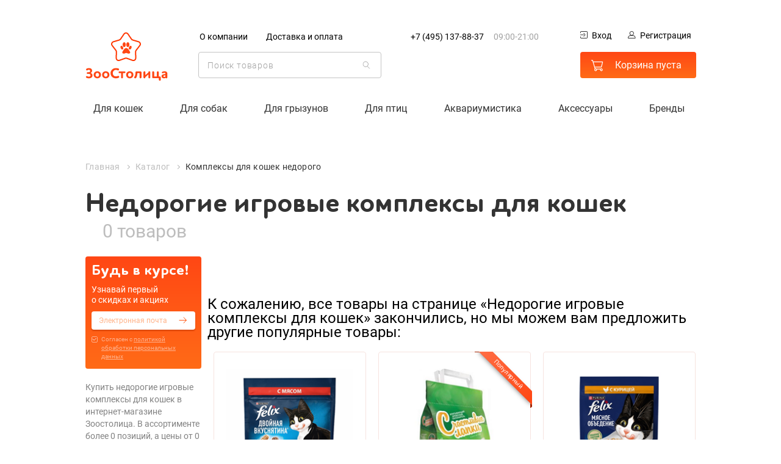

--- FILE ---
content_type: text/html; charset=utf-8
request_url: https://zoostolica.ru/katalog/kompleksy-dlja-koshek-nedorogo/
body_size: 37276
content:
<!DOCTYPE html>
<html lang="ru">
<head>
    <meta charset="utf-8">
    <meta http-equiv="x-ua-compatible" content="ie=edge">
    <meta name="viewport" content="width=device-width, initial-scale=1">
    <meta name="format-detection" content="telephone=no">
    <meta http-equiv="x-rim-auto-match" content="none">
    <link rel="apple-touch-icon" sizes="180x180" href="/img/favicon/apple-touch-icon.png">
    <link rel="icon" type="image/png" sizes="32x32" href="/img/favicon/favicon-32x32.png">
    <link rel="icon" type="image/png" sizes="16x16" href="/img/favicon/favicon-16x16.png">
    <link rel="manifest" href="/img/favicon/site.webmanifest">
    <link rel="mask-icon" href="/img/favicon/safari-pinned-tab.svg" color="#5bbad5">
    <meta name="msapplication-TileColor" content="#da532c">
    <meta name="msapplication-config" content="/img/favicon/browserconfig.xml">
    <meta name="theme-color" content="#ffffff">
    <meta name="description" content="&#x1F638; Игровая площадка для кошек - купить недорого в интернет-магазине ЗооСтолица, игровые комплексы с доставкой по Москве и Московской области. &#x1F43E; Большой ассортимент товаров для домашних животных по доступным ценам! &#x1F43E;" />
    <meta name="robots" content="index, follow" />
    <title>Купить комплексы для кошек недорого в Москве, игровая площадка для кошек в интернет-магазине</title> 
        <link rel="canonical" href="https://zoostolica.ru/katalog/kompleksy-dlja-koshek-nedorogo/" />

    <link href="/css/common.css?v=wdkOf8AtPvTeX75HBRU2NA" type="text/css" rel="stylesheet" />
    
    
    <link href="/css/overrides.css?v=En78pFxBS+FcfX9FsGVURg" type="text/css" rel="stylesheet" />
	<link href="/css/promos-carousel.css?v=J6vfx4o9GCZWIZgRg0ZZ4w" type="text/css" rel="stylesheet" />
	<link href="/css/our-benefits.css?v=duDjPgI09GYl40BLyq9p5Q" type="text/css" rel="stylesheet" />
	<link href="/css/catalog.css?v=vHeOlEyiYHxqKxUWQSs78g" type="text/css" rel="stylesheet" />
    <meta name="google-site-verification" content="hoF7hfWDkrkz6tip0FJl_R0Xl93lzq7rcDDqwtrtcrY" />
<meta name="yandex-verification" content="90ea065a250433ae" />

<!-- Google Tag Manager -->
<script>(function(w,d,s,l,i){w[l]=w[l]||[];w[l].push({'gtm.start':
new Date().getTime(),event:'gtm.js'});var f=d.getElementsByTagName(s)[0],
j=d.createElement(s),dl=l!='dataLayer'?'&l='+l:'';j.async=true;j.src=
' https://www.googletagmanager.com/gtm.js?id='+i+dl;f.parentNode.insertBefore(j,f) ;
})(window,document,'script','dataLayer','GTM-TC9C42H');</script>
<!-- End Google Tag Manager -->
</head>

<body class="main-page white-theme" ontouchstart="">
<!-- Yandex.Metrika counter -->
<script type="text/javascript" >
    (function (d, w, c) {
        (w[c] = w[c] || []).push(function() {
            try {
                w.yaCounter30247683 = new Ya.Metrika2({
                    id:30247683,
                    clickmap:true,
                    trackLinks:true,
                    accurateTrackBounce:true,
                    webvisor:true,
                    ecommerce:"dataLayer"
                });
            } catch(e) { }
        });

        var n = d.getElementsByTagName("script")[0],
            s = d.createElement("script"),
            f = function () { n.parentNode.insertBefore(s, n); };
        s.type = "text/javascript";
        s.async = true;
        s.src = "https://mc.yandex.ru/metrika/tag.js";

        if (w.opera == "[object Opera]") {
            d.addEventListener("DOMContentLoaded", f, false);
        } else { f(); }
    })(document, window, "yandex_metrika_callbacks2");
</script>
<noscript><div><img src="https://mc.yandex.ru/watch/30247683" style="position:absolute; left:-9999px;" alt="" /></div></noscript>
<!-- /Yandex.Metrika counter -->



<!-- Google Tag Manager (noscript) -->
<noscript><iframe src=" https://www.googletagmanager.com/ns.html?id=GTM-TC9C42H "
height="0" width="0" style="display:none;visibility:hidden"></iframe></noscript>
<!-- End Google Tag Manager (noscript) -->
<!-- Global site tag (gtag.js) - Google Analytics -->
<script async src="https://www.googletagmanager.com/gtag/js?id=G-0F962K947J"></script>
<script>
  window.dataLayer = window.dataLayer || [];
  function gtag(){dataLayer.push(arguments);}
  gtag('js', new Date());

  gtag('config', 'G-0F962K947J');
</script>

<!-- Rating@Mail.ru counter -->
<script type="text/javascript">
var _tmr = window._tmr || (window._tmr = []);
_tmr.push({id: "3051862", type: "pageView", start: (new Date()).getTime()});
(function (d, w, id) {
  if (d.getElementById(id)) return;
  var ts = d.createElement("script"); ts.type = "text/javascript"; ts.async = true; ts.id = id;
  ts.src = (d.location.protocol == "https:" ? "https:" : "http:") + "//top-fwz1.mail.ru/js/code.js";
  var f = function () {var s = d.getElementsByTagName("script")[0]; s.parentNode.insertBefore(ts, s);};
  if (w.opera == "[object Opera]") { d.addEventListener("DOMContentLoaded", f, false); } else { f(); }
})(document, window, "topmailru-code");
</script><noscript><div>
<img src="//top-fwz1.mail.ru/counter?id=3051862;js=na" style="border:0;position:absolute;left:-9999px;" alt="" />
</div></noscript>
<!-- //Rating@Mail.ru counter -->

<script type="text/javascript">var _tmr=_tmr||[];var myTargetData={type:'itemView',productid:'',pagetype:'category',totalvalue:'',list:'1'}; _tmr.push(myTargetData);console.log(myTargetData);window.dataLayer=window.dataLayer||[];</script>


<header class="page-header page-wrapper">
	<button class="page-header__burger burger modal-open" data-modal="#modal-menu">
		<span class="burger__inner"></span>
	</button>

	<div class="page-header__logo">
		<a href="/" class="logo">
			<span class="logo__image"><svg width="27" height="26"  viewBox="0 0 49 47">
					<use xlink:href="#logo"></use>
				</svg>
			</span>
			<span class="logo__text">
				<svg width="112" height="18" viewBox="0 0 112 18">
					<use xlink:href="#logo-text"></use>
				</svg>
			</span>
		</a>
	</div>

	<div class="page-header__navigate navigate">
		
			<nav class="navigate__options">
				<ul class="navigate__links">
						<li><a href="/o-kompanii/">О компании</a></li>
						<li><a href="/dostavka/">Доставка и оплата</a></li>
				</ul>
			</nav>
		
		<div class="navigate__search search">
			<form action="" autocomplete="off">
				<div class="search__icon">
					<svg  width="21" height="22"  viewBox="0 0 22 24">
						<use xlink:href="#search"></use>
					</svg>
				</div>
				<input type="search" class="search__input" id="search_box" placeholder="Поиск товаров">
			</form>
			<div id="search_advice_wrapper" class="search__advice advice">
			</div>
		</div>
	</div>

	
		<div class="page-header__contacts contacts">
			<div class="contacts__icon">

				<a href="tel:&#x2B;74951378837" class="phone">
					<svg width="25" height="25" viewBox="0 0 25 25">
						<use xlink:href="#phone"></use>
					</svg>
				</a>
			</div>
			<div class="contacts__info" itemscope itemtype="http://schema.org/Organization">
				<span class="display-none" itemprop="name">Зоостолица</span>
					<a href="tel:&#x2B;74951378837" class="contacts__phone phone" itemprop="telephone">&#x2B;7 (495) 137-88-37</a>
				<span class="contacts__time">
					09:00-21:00
				</span>
			</div>
		</div>
	

	<div class="page-header__private private">
		<div class="private__authorize">
			<a href="#popup-login" class="private__login popup-link ">
				<svg width="12" height="12" viewBox="0 0 12 12">
					<use xlink:href="#login"></use>
				</svg>Вход
			</a>
			<a href="#popup-register" class="private__reg popup-link ">
				<svg width="13" height="12" viewBox="0 0 13 12">
					<use xlink:href="#reg"></use>
				</svg>Регистрация
			</a>
			<a href="https://zoostolica.ru/my/" class="private__my display-none">
				<svg width="13" height="12" viewBox="0 0 13 12">
					<use xlink:href="#reg"></use>
				</svg>Личный кабинет
			</a>			
			<a href="/admin/Summary" class="private__admin display-none">
				Управление сайтом
			</a>
		</div>
		<a href="https://zoostolica.ru/cart/" class="private__cart private__cart-empty button button__cart cart">
			<span class="cart__icon">
				<svg  width="26" height="24"  viewBox="0 0 26 25">
					<use xlink:href="#cart"></use>
				</svg>
				<span class="cart__count display-none">0</span>
			</span>
			<span class="cart__price price">
				<span class="price__num">Корзина пуста</span> 
				<span class="price__cur display-none">руб</span>
			</span>
		</a>
	</div>
	
<nav class="mainmenu">
		<div class="mainmenu__item js-menu ">
			<div class="mainmenu__title">
					<a class="mainmenu__title-link" href="https://zoostolica.ru/katalog/cat/">Для кошек</a>
			</div>
			
					<div class="mainmenu__category mainmenu-category">
							<div class="mainmenu-category__item">
								<dl class="mainmenu-category__list">
									<dt class="mainmenu-category__title">
											<a href="https://zoostolica.ru/katalog/cat-feed/">Корм</a>
									</dt>
										<dd class="mainmenu-category__listitem">
											<a href="https://zoostolica.ru/katalog/povsednevnyj-suxoj-korm-dlya-koshek/">
												Сухой корм
														<span class="mainmenu-category__listitem--count">530</span>
											</a>
										</dd>
										<dd class="mainmenu-category__listitem">
											<a href="https://zoostolica.ru/katalog/povsednevnyj-vlazhnyj-korm-dlya-koshek/">
												Влажный корм
														<span class="mainmenu-category__listitem--count">1112</span>
											</a>
										</dd>
										<dd class="mainmenu-category__listitem">
											<a href="https://zoostolica.ru/katalog/veterinarnoe-i-dieticheskoe-pitanie-lechebnyj-korm-dlya-koshek/">
												Ветеринарное питание
														<span class="mainmenu-category__listitem--count">125</span>
											</a>
										</dd>
										<dd class="mainmenu-category__listitem">
											<a href="https://zoostolica.ru/katalog/prebiotiki-dlya-koshek/">
												Пробиотики и пребиотики
														<span class="mainmenu-category__listitem--count">0</span>
											</a>
										</dd>
										<dd class="mainmenu-category__listitem">
											<a href="https://zoostolica.ru/katalog/cat-dainty/">
												Лакомства
														<span class="mainmenu-category__listitem--count">264</span>
											</a>
										</dd>
								</dl>
							</div>
							<div class="mainmenu-category__item">
								<dl class="mainmenu-category__list">
									<dt class="mainmenu-category__title">
											<a href="https://zoostolica.ru/katalog/cat-litters/">Наполнители</a>
									</dt>
										<dd class="mainmenu-category__listitem">
											<a href="https://zoostolica.ru/katalog/komkuyushhiesya-napolniteli-dlya-koshachego-tualeta/">
												Комкующиеся
														<span class="mainmenu-category__listitem--count">22</span>
											</a>
										</dd>
										<dd class="mainmenu-category__listitem">
											<a href="https://zoostolica.ru/katalog/silikagelevye-napolniteli-dlya-koshachego-tualeta/">
												Силикагелевые
														<span class="mainmenu-category__listitem--count">15</span>
											</a>
										</dd>
										<dd class="mainmenu-category__listitem">
											<a href="https://zoostolica.ru/katalog/vpityvayushhie-napolniteli-dlya-koshachego-tualeta/">
												Впитывающие
														<span class="mainmenu-category__listitem--count">5</span>
											</a>
										</dd>
										<dd class="mainmenu-category__listitem">
											<a href="https://zoostolica.ru/katalog/mineralnye-napolniteli-dlya-koshachego-tualeta/">
												Минеральные
														<span class="mainmenu-category__listitem--count">0</span>
											</a>
										</dd>
								</dl>
							</div>
							<div class="mainmenu-category__item">
								<dl class="mainmenu-category__list">
									<dt class="mainmenu-category__title">
Содержание и&nbsp;уход									</dt>
										<dd class="mainmenu-category__listitem">
											<a href="https://zoostolica.ru/katalog/sredstva-ot-parazitov-dlya-koshek/">
												Средства от&nbsp;паразитов
														<span class="mainmenu-category__listitem--count">84</span>
											</a>
										</dd>
										<dd class="mainmenu-category__listitem">
											<a href="https://zoostolica.ru/katalog/igrushki-dlya-koshek/">
												Игрушки
														<span class="mainmenu-category__listitem--count">178</span>
											</a>
										</dd>
										<dd class="mainmenu-category__listitem">
											<a href="https://zoostolica.ru/katalog/domiki-dlya-koshek/">
												Домики
														<span class="mainmenu-category__listitem--count">2</span>
											</a>
										</dd>
										<dd class="mainmenu-category__listitem">
											<a href="https://zoostolica.ru/katalog/kogtetochki-dlya-koshek/">
												Когтеточки
														<span class="mainmenu-category__listitem--count">50</span>
											</a>
										</dd>
										<dd class="mainmenu-category__listitem">
											<a href="https://zoostolica.ru/katalog/oshejniki-dlya-koshek/">
												Ошейники
														<span class="mainmenu-category__listitem--count">40</span>
											</a>
										</dd>
								</dl>
							</div>
							<div class="mainmenu-category__brands mainmenu-brands">
								<div class="mainmenu-category__title mainmenu-brands__title">Популярные бренды</div>
								<div class="mainmenu-brands__items">
										<a href="https://zoostolica.ru/katalog/cat/royal-canin/" class="mainmenu-brands__item">
											<div>
												<img src="https://zoostolica.ru/images/small/royal-canin.png" srcset="https://zoostolica.ru/images/retina/royal-canin.png 2x" width="100" alt="Royal Canin">
												<div style="text-align: center">Royal Canin</div>
											</div>
										</a>
										<a href="https://zoostolica.ru/katalog/cat/purina-pro-plan/" class="mainmenu-brands__item">
											<div>
												<img src="https://zoostolica.ru/images/small/purina-pro-plan.png" srcset="https://zoostolica.ru/images/retina/purina-pro-plan.png 2x" width="100" alt="Purina Pro Plan">
												<div style="text-align: center">Purina Pro Plan</div>
											</div>
										</a>
										<a href="https://zoostolica.ru/katalog/cat/hills/" class="mainmenu-brands__item">
											<div>
												<img src="https://zoostolica.ru/images/small/hills.png" srcset="https://zoostolica.ru/images/retina/hills.png 2x" width="100" alt="Hills">
												<div style="text-align: center">Hills</div>
											</div>
										</a>
										<a href="https://zoostolica.ru/katalog/cat/monge/" class="mainmenu-brands__item">
											<div>
												<img src="https://zoostolica.ru/images/small/monge.png" srcset="https://zoostolica.ru/images/retina/monge.png 2x" width="100" alt="Monge">
												<div style="text-align: center">Monge</div>
											</div>
										</a>
										<a href="https://zoostolica.ru/katalog/cat/acana/" class="mainmenu-brands__item">
											<div>
												<img src="https://zoostolica.ru/images/big/acana.svg" srcset="https://zoostolica.ru/images/big/acana.svg 2x" width="100" alt="Acana">
												<div style="text-align: center">Acana</div>
											</div>
										</a>
										<a href="https://zoostolica.ru/katalog/cat/gourmet/" class="mainmenu-brands__item">
											<div>
												<img src="https://zoostolica.ru/images/small/gourmet.png" srcset="https://zoostolica.ru/images/retina/gourmet.png 2x" width="100" alt="Gourmet">
												<div style="text-align: center">Gourmet</div>
											</div>
										</a>
										<a href="https://zoostolica.ru/katalog/cat/schesir/" class="mainmenu-brands__item">
											<div>
												<img src="https://zoostolica.ru/images/small/schesir.png" srcset="https://zoostolica.ru/images/retina/schesir.png 2x" width="100" alt="Schesir">
												<div style="text-align: center">Schesir</div>
											</div>
										</a>
										<a href="https://zoostolica.ru/katalog/cat/eukanuba/" class="mainmenu-brands__item">
											<div>
												<img src="https://zoostolica.ru/images/small/eukanuba.png" srcset="https://zoostolica.ru/images/retina/eukanuba.png 2x" width="100" alt="Eukanuba">
												<div style="text-align: center">Eukanuba</div>
											</div>
										</a>
								</div>
							</div>
					</div>
			
		</div>
		<div class="mainmenu__item js-menu ">
			<div class="mainmenu__title">
					<a class="mainmenu__title-link" href="https://zoostolica.ru/katalog/dog/">Для собак</a>
			</div>
			
					<div class="mainmenu__category mainmenu-category">
							<div class="mainmenu-category__item">
								<dl class="mainmenu-category__list">
									<dt class="mainmenu-category__title">
											<a href="https://zoostolica.ru/katalog/dog-feed/">Корм</a>
									</dt>
										<dd class="mainmenu-category__listitem">
											<a href="https://zoostolica.ru/katalog/povsednevnyj-suxoj-korm-dlya-sobak/">
												Сухой корм
														<span class="mainmenu-category__listitem--count">803</span>
											</a>
										</dd>
										<dd class="mainmenu-category__listitem">
											<a href="https://zoostolica.ru/katalog/povsednevnyj-vlazhnyj-korm-dlya-sobak/">
												Влажный корм
														<span class="mainmenu-category__listitem--count">737</span>
											</a>
										</dd>
										<dd class="mainmenu-category__listitem">
											<a href="https://zoostolica.ru/katalog/veterinarnoe-i-dieticheskoe-pitanie-lechebnyj-korm-dlya-sobak/">
												Ветеринарное питание
														<span class="mainmenu-category__listitem--count">148</span>
											</a>
										</dd>
										<dd class="mainmenu-category__listitem">
											<a href="https://zoostolica.ru/katalog/prebiotiki-dlya-sobak/">
												Пробиотики и пребиотики
														<span class="mainmenu-category__listitem--count">0</span>
											</a>
										</dd>
								</dl>
							</div>
							<div class="mainmenu-category__item">
								<dl class="mainmenu-category__list">
									<dt class="mainmenu-category__title">
											<a href="https://zoostolica.ru/katalog/dog-dainty/">Лакомства</a>
									</dt>
										<dd class="mainmenu-category__listitem">
											<a href="https://zoostolica.ru/katalog/kormovye-dobavki-lakomstva-i-sneki-dlya-sobak-uxod-za-zubami-i-polostyu-rta/">
												Уход за зубами и полостью рта
														<span class="mainmenu-category__listitem--count">110</span>
											</a>
										</dd>
										<dd class="mainmenu-category__listitem">
											<a href="https://zoostolica.ru/katalog/kormovye-dobavki-lakomstva-i-sneki-dlya-sobak-kolbaski-poloski-palochki/">
												Колбаски, палочки, полоски
														<span class="mainmenu-category__listitem--count">92</span>
											</a>
										</dd>
										<dd class="mainmenu-category__listitem">
											<a href="https://zoostolica.ru/katalog/kormovye-dobavki-lakomstva-i-sneki-dlya-sobak-kostochki/">
												Косточки
														<span class="mainmenu-category__listitem--count">63</span>
											</a>
										</dd>
										<dd class="mainmenu-category__listitem">
											<a href="https://zoostolica.ru/katalog/kormovye-dobavki-lakomstva-i-sneki-dlya-sobak-biskvity/">
												Бисквиты
														<span class="mainmenu-category__listitem--count">18</span>
											</a>
										</dd>
										<dd class="mainmenu-category__listitem">
											<a href="https://zoostolica.ru/katalog/kormovye-dobavki-lakomstva-i-sneki-dlya-sobak-dressirovka/">
												Дрессировка
														<span class="mainmenu-category__listitem--count">40</span>
											</a>
										</dd>
										<dd class="mainmenu-category__listitem">
											<a href="https://zoostolica.ru/katalog/kormovye-dobavki-lakomstva-i-sneki-dlya-sobak-prochie-lakomstva/">
												Прочие
														<span class="mainmenu-category__listitem--count">357</span>
											</a>
										</dd>
								</dl>
							</div>
							<div class="mainmenu-category__item">
								<dl class="mainmenu-category__list">
									<dt class="mainmenu-category__title">
Содержание и&nbsp;уход									</dt>
										<dd class="mainmenu-category__listitem">
											<a href="https://zoostolica.ru/katalog/sredstva-ot-parazitov-dlya-sobak/">
												Средства от&nbsp;паразитов
														<span class="mainmenu-category__listitem--count">168</span>
											</a>
										</dd>
										<dd class="mainmenu-category__listitem">
											<a href="https://zoostolica.ru/katalog/igrushki-dlya-sobak/">
												Игрушки
														<span class="mainmenu-category__listitem--count">626</span>
											</a>
										</dd>
										<dd class="mainmenu-category__listitem">
											<a href="https://zoostolica.ru/katalog/oshejniki-dlya-sobak/">
												Ошейники
														<span class="mainmenu-category__listitem--count">522</span>
											</a>
										</dd>
										<dd class="mainmenu-category__listitem">
											<a href="https://zoostolica.ru/katalog/namordniki/">
												Намордники
														<span class="mainmenu-category__listitem--count">3</span>
											</a>
										</dd>
								</dl>
							</div>
							<div class="mainmenu-category__brands mainmenu-brands">
								<div class="mainmenu-category__title mainmenu-brands__title">Популярные бренды</div>
								<div class="mainmenu-brands__items">
										<a href="https://zoostolica.ru/katalog/dog/royal-canin/" class="mainmenu-brands__item">
											<div>
												<img src="https://zoostolica.ru/images/small/royal-canin.png" srcset="https://zoostolica.ru/images/retina/royal-canin.png 2x" width="100" alt="Royal Canin">
												<div style="text-align: center">Royal Canin</div>
											</div>
										</a>
										<a href="https://zoostolica.ru/katalog/dog/purina-pro-plan/" class="mainmenu-brands__item">
											<div>
												<img src="https://zoostolica.ru/images/small/purina-pro-plan.png" srcset="https://zoostolica.ru/images/retina/purina-pro-plan.png 2x" width="100" alt="Purina Pro Plan">
												<div style="text-align: center">Purina Pro Plan</div>
											</div>
										</a>
										<a href="https://zoostolica.ru/katalog/dog/hills/" class="mainmenu-brands__item">
											<div>
												<img src="https://zoostolica.ru/images/small/hills.png" srcset="https://zoostolica.ru/images/retina/hills.png 2x" width="100" alt="Hills">
												<div style="text-align: center">Hills</div>
											</div>
										</a>
										<a href="https://zoostolica.ru/katalog/dog/monge/" class="mainmenu-brands__item">
											<div>
												<img src="https://zoostolica.ru/images/small/monge.png" srcset="https://zoostolica.ru/images/retina/monge.png 2x" width="100" alt="Monge">
												<div style="text-align: center">Monge</div>
											</div>
										</a>
										<a href="https://zoostolica.ru/katalog/dog/acana/" class="mainmenu-brands__item">
											<div>
												<img src="https://zoostolica.ru/images/big/acana.svg" srcset="https://zoostolica.ru/images/big/acana.svg 2x" width="100" alt="Acana">
												<div style="text-align: center">Acana</div>
											</div>
										</a>
										<a href="https://zoostolica.ru/katalog/dog/schesir/" class="mainmenu-brands__item">
											<div>
												<img src="https://zoostolica.ru/images/small/schesir.png" srcset="https://zoostolica.ru/images/retina/schesir.png 2x" width="100" alt="Schesir">
												<div style="text-align: center">Schesir</div>
											</div>
										</a>
										<a href="https://zoostolica.ru/katalog/dog/eukanuba/" class="mainmenu-brands__item">
											<div>
												<img src="https://zoostolica.ru/images/small/eukanuba.png" srcset="https://zoostolica.ru/images/retina/eukanuba.png 2x" width="100" alt="Eukanuba">
												<div style="text-align: center">Eukanuba</div>
											</div>
										</a>
										<a href="https://zoostolica.ru/katalog/dog/happy-dog/" class="mainmenu-brands__item">
											<div>
												<img src="https://zoostolica.ru/images/small/happy-dog.png" srcset="https://zoostolica.ru/images/retina/happy-dog.png 2x" width="100" alt="Happy Dog">
												<div style="text-align: center">Happy Dog</div>
											</div>
										</a>
								</div>
							</div>
					</div>
			
		</div>
		<div class="mainmenu__item js-menu ">
			<div class="mainmenu__title">
					<a class="mainmenu__title-link" href="https://zoostolica.ru/katalog/rodents/">Для грызунов</a>
			</div>
			
					<div class="mainmenu__category mainmenu-category">
							<div class="mainmenu-category__item">
								<dl class="mainmenu-category__list">
									<dt class="mainmenu-category__title">
											<a href="https://zoostolica.ru/katalog/korma-dlya-gryzunov/">Корма</a>
									</dt>
								</dl>
							</div>
							<div class="mainmenu-category__item">
								<dl class="mainmenu-category__list">
									<dt class="mainmenu-category__title">
											<a href="https://zoostolica.ru/katalog/lakomstva-dlya-gryzunov/">Лакомства</a>
									</dt>
								</dl>
							</div>
							<div class="mainmenu-category__item">
								<dl class="mainmenu-category__list">
									<dt class="mainmenu-category__title">
											<a href="https://zoostolica.ru/katalog/kletki-dlya-gryzunov/">Клетки</a>
									</dt>
								</dl>
							</div>
							<div class="mainmenu-category__item">
								<dl class="mainmenu-category__list">
									<dt class="mainmenu-category__title">
											<a href="https://zoostolica.ru/katalog/napolniteli-dlya-kletok-gryzunov/">Наполнители</a>
									</dt>
								</dl>
							</div>
							<div class="mainmenu-category__item">
								<dl class="mainmenu-category__list">
									<dt class="mainmenu-category__title">
											<a href="https://zoostolica.ru/katalog/kosmetika-i-uxod-dlya-gryzunov/">Косметика и уход</a>
									</dt>
								</dl>
							</div>
							<div class="mainmenu-category__item">
								<dl class="mainmenu-category__list">
									<dt class="mainmenu-category__title">
											<a href="https://zoostolica.ru/katalog/aksessuary-dlya-gryzunov/">Аксессуары</a>
									</dt>
								</dl>
							</div>
					</div>
			
		</div>
		<div class="mainmenu__item js-menu ">
			<div class="mainmenu__title">
					<a class="mainmenu__title-link" href="https://zoostolica.ru/katalog/birds/">Для птиц</a>
			</div>
			
					<div class="mainmenu__category mainmenu-category">
							<div class="mainmenu-category__item">
								<dl class="mainmenu-category__list">
									<dt class="mainmenu-category__title">
											<a href="https://zoostolica.ru/katalog/korma-dlya-ptic/">Корма</a>
									</dt>
								</dl>
							</div>
							<div class="mainmenu-category__item">
								<dl class="mainmenu-category__list">
									<dt class="mainmenu-category__title">
											<a href="https://zoostolica.ru/katalog/lakomstva-dlya-ptic/">Лакомства</a>
									</dt>
								</dl>
							</div>
							<div class="mainmenu-category__item">
								<dl class="mainmenu-category__list">
									<dt class="mainmenu-category__title">
											<a href="https://zoostolica.ru/katalog/kletki-dlya-ptic/">Клетки</a>
									</dt>
								</dl>
							</div>
							<div class="mainmenu-category__item">
								<dl class="mainmenu-category__list">
									<dt class="mainmenu-category__title">
											<a href="https://zoostolica.ru/katalog/aksessuary-dlya-ptic/">Аксессуары</a>
									</dt>
								</dl>
							</div>
					</div>
			
		</div>
		<div class="mainmenu__item js-menu ">
			<div class="mainmenu__title">
					<a class="mainmenu__title-link" href="https://zoostolica.ru/katalog/fishkeeping/">Аквариумистика</a>
			</div>
			
					<div class="mainmenu__category mainmenu-category">
							<div class="mainmenu-category__item">
								<dl class="mainmenu-category__list">
									<dt class="mainmenu-category__title">
											<a href="https://zoostolica.ru/katalog/korma-fishkeeping/">Корма</a>
									</dt>
										<dd class="mainmenu-category__listitem">
											<a href="https://zoostolica.ru/katalog/korma-dlya-ryb/">
												Для рыб
														<span class="mainmenu-category__listitem--count">32</span>
											</a>
										</dd>
										<dd class="mainmenu-category__listitem">
											<a href="https://zoostolica.ru/katalog/korm-dlya-cherepax/">
												Для черепах
														<span class="mainmenu-category__listitem--count">3</span>
											</a>
										</dd>
								</dl>
							</div>
							<div class="mainmenu-category__item">
								<dl class="mainmenu-category__list">
									<dt class="mainmenu-category__title">
											<a href="https://zoostolica.ru/katalog/akvariumy/">Аквариумы</a>
									</dt>
								</dl>
							</div>
							<div class="mainmenu-category__item">
								<dl class="mainmenu-category__list">
									<dt class="mainmenu-category__title">
											<a href="https://zoostolica.ru/katalog/aksessuary-dla-akvariuma/">Аксессуары</a>
									</dt>
										<dd class="mainmenu-category__listitem">
											<a href="https://zoostolica.ru/katalog/filtry-dla-akvariuma/">
												Фильтры
														<span class="mainmenu-category__listitem--count">9</span>
											</a>
										</dd>
										<dd class="mainmenu-category__listitem">
											<a href="https://zoostolica.ru/katalog/pompy-dla-akvariuma/">
												Помпы
														<span class="mainmenu-category__listitem--count">1</span>
											</a>
										</dd>
										<dd class="mainmenu-category__listitem">
											<a href="https://zoostolica.ru/katalog/kompressory-dlya-akvariumov/">
												Компрессоры
														<span class="mainmenu-category__listitem--count">3</span>
											</a>
										</dd>
										<dd class="mainmenu-category__listitem">
											<a href="https://zoostolica.ru/katalog/nagrevateli-dla-akvariuma/">
												Нагреватели
														<span class="mainmenu-category__listitem--count">0</span>
											</a>
										</dd>
								</dl>
							</div>
					</div>
			
		</div>
		<div class="mainmenu__item  ">
			<div class="mainmenu__title">
					<a class="mainmenu__title-link" href="https://zoostolica.ru/katalog/accessories/">Аксессуары</a>
			</div>
			
			
		</div>
	<div class="mainmenu__item js-menu">
		<div class="mainmenu__title"><a class="mainmenu__title-link" href="https://zoostolica.ru/brand/">Бренды</a></div>
		
        	<div class="mainmenu__category mainmenu-category brand-search">
        		<div class="brandssearch__list brandssearch-list">
        			<div class="brandssearch__search">
        				<input type="search" class="brandssearch__input" placeholder="Начните вводить название бренда">
        			</div>
        			<div class="brandssearch-list__items">
        					<div class="brandssearch-list__column">
        						<div class="brandssearch-list__header ">#</div>
        							<div class="brandssearch-list__item">
        								<a href="https://zoostolica.ru/brand/1-all-systems/">1 All Systems</a>
        							</div>
        							<div class="brandssearch-list__item">
        								<a href="https://zoostolica.ru/brand/1st-choice/">1st Choice</a>
        							</div>
        							<div class="brandssearch-list__item">
        								<a href="https://zoostolica.ru/brand/s-xvostikom/">4 с хвостиком</a>
        							</div>
        							<div class="brandssearch-list__item">
        								<a href="https://zoostolica.ru/brand/8in1/">8in1</a>
        							</div>
        					</div>
        					<div class="brandssearch-list__column">
        						<div class="brandssearch-list__header ">A</div>
        							<div class="brandssearch-list__item">
        								<a href="https://zoostolica.ru/brand/aatu/">AATU</a>
        							</div>
        							<div class="brandssearch-list__item">
        								<a href="https://zoostolica.ru/brand/acana/">Acana</a>
        							</div>
        							<div class="brandssearch-list__item">
        								<a href="https://zoostolica.ru/brand/advance/">Advance</a>
        							</div>
        							<div class="brandssearch-list__item">
        								<a href="https://zoostolica.ru/brand/aesculap/">Aesculap</a>
        							</div>
        							<div class="brandssearch-list__item">
        								<a href="https://zoostolica.ru/brand/ajo/">AJO</a>
        							</div>
        							<div class="brandssearch-list__item">
        								<a href="https://zoostolica.ru/brand/all-cats/">ALL CATS</a>
        							</div>
        							<div class="brandssearch-list__item">
        								<a href="https://zoostolica.ru/brand/all-dogs/">ALL DOGS</a>
        							</div>
        					</div>
        					<div class="brandssearch-list__column">
        						<div class="brandssearch-list__header display-none">A</div>
        							<div class="brandssearch-list__item">
        								<a href="https://zoostolica.ru/brand/all-puppies/">ALL PUPPIES</a>
        							</div>
        							<div class="brandssearch-list__item">
        								<a href="https://zoostolica.ru/brand/alleva/">Alleva</a>
        							</div>
        							<div class="brandssearch-list__item">
        								<a href="https://zoostolica.ru/brand/almo-nature/">Almo Nature</a>
        							</div>
        							<div class="brandssearch-list__item">
        								<a href="https://zoostolica.ru/brand/alpenhof/">AlpenHof</a>
        							</div>
        							<div class="brandssearch-list__item">
        								<a href="https://zoostolica.ru/brand/alpapet/">AlphaPet</a>
        							</div>
        							<div class="brandssearch-list__item">
        								<a href="https://zoostolica.ru/brand/amstrel/">Amstrel</a>
        							</div>
        							<div class="brandssearch-list__item">
        								<a href="https://zoostolica.ru/brand/andover/">Andover</a>
        							</div>
        					</div>
        					<div class="brandssearch-list__column">
        						<div class="brandssearch-list__header display-none">A</div>
        							<div class="brandssearch-list__item">
        								<a href="https://zoostolica.ru/brand/animal-play/">Animal Play</a>
        							</div>
        							<div class="brandssearch-list__item">
        								<a href="https://zoostolica.ru/brand/animonda/">Animonda</a>
        							</div>
        							<div class="brandssearch-list__item">
        								<a href="https://zoostolica.ru/brand/anivital/">AniVital</a>
        							</div>
        							<div class="brandssearch-list__item">
        								<a href="https://zoostolica.ru/brand/api/">API</a>
        							</div>
        							<div class="brandssearch-list__item">
        								<a href="https://zoostolica.ru/brand/apisan/">Api-San</a>
        							</div>
        							<div class="brandssearch-list__item">
        								<a href="https://zoostolica.ru/brand/apicenna/">Apicenna</a>
        							</div>
        							<div class="brandssearch-list__item">
        								<a href="https://zoostolica.ru/brand/applaws/">Applaws</a>
        							</div>
        					</div>
        					<div class="brandssearch-list__column">
        						<div class="brandssearch-list__header display-none">A</div>
        							<div class="brandssearch-list__item">
        								<a href="https://zoostolica.ru/brand/arden-grange/">Arden Grange</a>
        							</div>
        							<div class="brandssearch-list__item">
        								<a href="https://zoostolica.ru/brand/aromadog/">Aromadog</a>
        							</div>
        							<div class="brandssearch-list__item">
        								<a href="https://zoostolica.ru/brand/aromaticat/">AromatiCat</a>
        							</div>
        							<div class="brandssearch-list__item">
        								<a href="https://zoostolica.ru/brand/aspen/">Aspen</a>
        							</div>
        							<div class="brandssearch-list__item">
        								<a href="https://zoostolica.ru/brand/aard/">Award</a>
        							</div>
        					</div>
        					<div class="brandssearch-list__column">
        						<div class="brandssearch-list__header ">B</div>
        							<div class="brandssearch-list__item">
        								<a href="https://zoostolica.ru/brand/bb/">B&amp;B</a>
        							</div>
        							<div class="brandssearch-list__item">
        								<a href="https://zoostolica.ru/brand/balu/">Balu</a>
        							</div>
        							<div class="brandssearch-list__item">
        								<a href="https://zoostolica.ru/brand/bama-pet/">Bama Pet</a>
        							</div>
        							<div class="brandssearch-list__item">
        								<a href="https://zoostolica.ru/brand/bambini-pets/">Bambini Pets</a>
        							</div>
        							<div class="brandssearch-list__item">
        								<a href="https://zoostolica.ru/brand/bamboo/">Bamboo</a>
        							</div>
        							<div class="brandssearch-list__item">
        								<a href="https://zoostolica.ru/brand/banters/">Banters</a>
        							</div>
        							<div class="brandssearch-list__item">
        								<a href="https://zoostolica.ru/brand/barking-heads/">Barking Heads</a>
        							</div>
        					</div>
        					<div class="brandssearch-list__column">
        						<div class="brandssearch-list__header display-none">B</div>
        							<div class="brandssearch-list__item">
        								<a href="https://zoostolica.ru/brand/bayer/">Bayer</a>
        							</div>
        							<div class="brandssearch-list__item">
        								<a href="https://zoostolica.ru/brand/beaphar/">Beaphar</a>
        							</div>
        							<div class="brandssearch-list__item">
        								<a href="https://zoostolica.ru/brand/belcando/">Belcando</a>
        							</div>
        							<div class="brandssearch-list__item">
        								<a href="https://zoostolica.ru/brand/benefit/">BeneFit</a>
        							</div>
        							<div class="brandssearch-list__item">
        								<a href="https://zoostolica.ru/brand/bentysandy/">BentySandy</a>
        							</div>
        							<div class="brandssearch-list__item">
        								<a href="https://zoostolica.ru/brand/berkley/">Berkley</a>
        							</div>
        							<div class="brandssearch-list__item">
        								<a href="https://zoostolica.ru/brand/best-dinner/">Best Dinner</a>
        							</div>
        					</div>
        					<div class="brandssearch-list__column">
        						<div class="brandssearch-list__header display-none">B</div>
        							<div class="brandssearch-list__item">
        								<a href="https://zoostolica.ru/brand/bestpet/">Bestpet</a>
        							</div>
        							<div class="brandssearch-list__item">
        								<a href="https://zoostolica.ru/brand/better-way/">Better Way</a>
        							</div>
        							<div class="brandssearch-list__item">
        								<a href="https://zoostolica.ru/brand/bewi-cat/">Bewi Cat</a>
        							</div>
        							<div class="brandssearch-list__item">
        								<a href="https://zoostolica.ru/brand/bewi-dog/">Bewi Dog</a>
        							</div>
        							<div class="brandssearch-list__item">
        								<a href="https://zoostolica.ru/brand/bio-petactive/">Bio PetActive</a>
        							</div>
        							<div class="brandssearch-list__item">
        								<a href="https://zoostolica.ru/brand/biogance/">BioGance</a>
        							</div>
        							<div class="brandssearch-list__item">
        								<a href="https://zoostolica.ru/brand/biogroom/">BioGroom</a>
        							</div>
        					</div>
        					<div class="brandssearch-list__column">
        						<div class="brandssearch-list__header display-none">B</div>
        							<div class="brandssearch-list__item">
        								<a href="https://zoostolica.ru/brand/biokats/">Biokats</a>
        							</div>
        							<div class="brandssearch-list__item">
        								<a href="https://zoostolica.ru/brand/biomenu/">BioMenu</a>
        							</div>
        							<div class="brandssearch-list__item">
        								<a href="https://zoostolica.ru/brand/biomill/">BioMill</a>
        							</div>
        							<div class="brandssearch-list__item">
        								<a href="https://zoostolica.ru/brand/blitz/">Blitz</a>
        							</div>
        							<div class="brandssearch-list__item">
        								<a href="https://zoostolica.ru/brand/blue-native/">Blue Native</a>
        							</div>
        							<div class="brandssearch-list__item">
        								<a href="https://zoostolica.ru/brand/blue-ribbon/">Blue Ribbon</a>
        							</div>
        							<div class="brandssearch-list__item">
        								<a href="https://zoostolica.ru/brand/bon-appetit/">Bon Appetit</a>
        							</div>
        					</div>
        					<div class="brandssearch-list__column">
        						<div class="brandssearch-list__header display-none">B</div>
        							<div class="brandssearch-list__item">
        								<a href="https://zoostolica.ru/brand/bonitapet/">BONITAPET</a>
        							</div>
        							<div class="brandssearch-list__item">
        								<a href="https://zoostolica.ru/brand/boreal/">Boreal</a>
        							</div>
        							<div class="brandssearch-list__item">
        								<a href="https://zoostolica.ru/brand/bosch/">Bosch</a>
        							</div>
        							<div class="brandssearch-list__item">
        								<a href="https://zoostolica.ru/brand/bol-o/">Bowl Wow</a>
        							</div>
        							<div class="brandssearch-list__item">
        								<a href="https://zoostolica.ru/brand/bozita/">Bozita</a>
        							</div>
        							<div class="brandssearch-list__item">
        								<a href="https://zoostolica.ru/brand/brit/">Brit</a>
        							</div>
        							<div class="brandssearch-list__item">
        								<a href="https://zoostolica.ru/brand/brooksfield/">Brooksfield</a>
        							</div>
        					</div>
        					<div class="brandssearch-list__column">
        						<div class="brandssearch-list__header display-none">B</div>
        							<div class="brandssearch-list__item">
        								<a href="https://zoostolica.ru/brand/brunch/">Brunch</a>
        							</div>
        							<div class="brandssearch-list__item">
        								<a href="https://zoostolica.ru/brand/buckledown/">Buckle-Down</a>
        							</div>
        							<div class="brandssearch-list__item">
        								<a href="https://zoostolica.ru/brand/buddy-sol/">Buddy Sol</a>
        							</div>
        							<div class="brandssearch-list__item">
        								<a href="https://zoostolica.ru/brand/buddy-sol-care/">Buddy Sol Care</a>
        							</div>
        							<div class="brandssearch-list__item">
        								<a href="https://zoostolica.ru/brand/buffet/">Buffet</a>
        							</div>
        					</div>
        					<div class="brandssearch-list__column">
        						<div class="brandssearch-list__header ">C</div>
        							<div class="brandssearch-list__item">
        								<a href="https://zoostolica.ru/brand/camon/">Camon</a>
        							</div>
        							<div class="brandssearch-list__item">
        								<a href="https://zoostolica.ru/brand/canada-litter/">Canada Litter</a>
        							</div>
        							<div class="brandssearch-list__item">
        								<a href="https://zoostolica.ru/brand/canagan/">Canagan</a>
        							</div>
        							<div class="brandssearch-list__item">
        								<a href="https://zoostolica.ru/brand/canine-clean/">Canine Clean</a>
        							</div>
        							<div class="brandssearch-list__item">
        								<a href="https://zoostolica.ru/brand/carefresh/">CareFresh</a>
        							</div>
        							<div class="brandssearch-list__item">
        								<a href="https://zoostolica.ru/brand/carni-life/">Carni Life</a>
        							</div>
        							<div class="brandssearch-list__item">
        								<a href="https://zoostolica.ru/brand/carnilove/">Carnilove</a>
        							</div>
        					</div>
        					<div class="brandssearch-list__column">
        						<div class="brandssearch-list__header display-none">C</div>
        							<div class="brandssearch-list__item">
        								<a href="https://zoostolica.ru/brand/cats-grey/">Cat&#x27;s Grey</a>
        							</div>
        							<div class="brandssearch-list__item">
        								<a href="https://zoostolica.ru/brand/cats-ite/">Cat&#x27;s White</a>
        							</div>
        							<div class="brandssearch-list__item">
        								<a href="https://zoostolica.ru/brand/cat-chow/">Cat Chow</a>
        							</div>
        							<div class="brandssearch-list__item">
        								<a href="https://zoostolica.ru/brand/cat-lunch/">Cat Lunch</a>
        							</div>
        							<div class="brandssearch-list__item">
        								<a href="https://zoostolica.ru/brand/cat-natura/">Cat Natura</a>
        							</div>
        							<div class="brandssearch-list__item">
        								<a href="https://zoostolica.ru/brand/catland/">Catland</a>
        							</div>
        							<div class="brandssearch-list__item">
        								<a href="https://zoostolica.ru/brand/catpix/">Catpix</a>
        							</div>
        					</div>
        					<div class="brandssearch-list__column">
        						<div class="brandssearch-list__header display-none">C</div>
        							<div class="brandssearch-list__item">
        								<a href="https://zoostolica.ru/brand/cats-best/">Cats Best</a>
        							</div>
        							<div class="brandssearch-list__item">
        								<a href="https://zoostolica.ru/brand/cats-choice/">Cats Choice</a>
        							</div>
        							<div class="brandssearch-list__item">
        								<a href="https://zoostolica.ru/brand/cats-menu/">Cats Menu</a>
        							</div>
        							<div class="brandssearch-list__item">
        								<a href="https://zoostolica.ru/brand/catsan/">Catsan</a>
        							</div>
        							<div class="brandssearch-list__item">
        								<a href="https://zoostolica.ru/brand/catstages/">CATSTAGES</a>
        							</div>
        							<div class="brandssearch-list__item">
        								<a href="https://zoostolica.ru/brand/catstep/">CatStep</a>
        							</div>
        							<div class="brandssearch-list__item">
        								<a href="https://zoostolica.ru/brand/catzone/">Catzone</a>
        							</div>
        					</div>
        					<div class="brandssearch-list__column">
        						<div class="brandssearch-list__header display-none">C</div>
        							<div class="brandssearch-list__item">
        								<a href="https://zoostolica.ru/brand/cesar/">Cesar</a>
        							</div>
        							<div class="brandssearch-list__item">
        								<a href="https://zoostolica.ru/brand/ceva/">Ceva</a>
        							</div>
        							<div class="brandssearch-list__item">
        								<a href="https://zoostolica.ru/brand/chappi/">Chappi</a>
        							</div>
        							<div class="brandssearch-list__item">
        								<a href="https://zoostolica.ru/brand/charming-pet/">Charming Pet</a>
        							</div>
        							<div class="brandssearch-list__item">
        								<a href="https://zoostolica.ru/brand/chat-and-chat/">Chat and Chat</a>
        							</div>
        							<div class="brandssearch-list__item">
        								<a href="https://zoostolica.ru/brand/chat-chat/">Chat Chat</a>
        							</div>
        							<div class="brandssearch-list__item">
        								<a href="https://zoostolica.ru/brand/chedy/">Chedy</a>
        							</div>
        					</div>
        					<div class="brandssearch-list__column">
        						<div class="brandssearch-list__header display-none">C</div>
        							<div class="brandssearch-list__item">
        								<a href="https://zoostolica.ru/brand/cherry-knoll/">Cherry Knoll</a>
        							</div>
        							<div class="brandssearch-list__item">
        								<a href="https://zoostolica.ru/brand/chipsi/">Chipsi</a>
        							</div>
        							<div class="brandssearch-list__item">
        								<a href="https://zoostolica.ru/brand/chris/">Chris</a>
        							</div>
        							<div class="brandssearch-list__item">
        								<a href="https://zoostolica.ru/brand/citoderm/">CitoDerm</a>
        							</div>
        							<div class="brandssearch-list__item">
        								<a href="https://zoostolica.ru/brand/clan/">Clan</a>
        							</div>
        							<div class="brandssearch-list__item">
        								<a href="https://zoostolica.ru/brand/cliny/">Cliny</a>
        							</div>
        							<div class="brandssearch-list__item">
        								<a href="https://zoostolica.ru/brand/codos/">Codos</a>
        							</div>
        					</div>
        					<div class="brandssearch-list__column">
        						<div class="brandssearch-list__header display-none">C</div>
        							<div class="brandssearch-list__item">
        								<a href="https://zoostolica.ru/brand/collar/">CoLLaR</a>
        							</div>
        							<div class="brandssearch-list__item">
        								<a href="https://zoostolica.ru/brand/compliment/">Compliment</a>
        							</div>
        							<div class="brandssearch-list__item">
        								<a href="https://zoostolica.ru/brand/core/">CORE</a>
        							</div>
        							<div class="brandssearch-list__item">
        								<a href="https://zoostolica.ru/brand/country-farms/">Country Farms</a>
        							</div>
        							<div class="brandssearch-list__item">
        								<a href="https://zoostolica.ru/brand/craftia/">Craftia</a>
        							</div>
        							<div class="brandssearch-list__item">
        								<a href="https://zoostolica.ru/brand/crave/">Crave</a>
        							</div>
        							<div class="brandssearch-list__item">
        								<a href="https://zoostolica.ru/brand/crockex/">Crockex</a>
        							</div>
        					</div>
        					<div class="brandssearch-list__column">
        						<div class="brandssearch-list__header display-none">C</div>
        							<div class="brandssearch-list__item">
        								<a href="https://zoostolica.ru/brand/curver-petlife/">Curver PetLife</a>
        							</div>
        					</div>
        					<div class="brandssearch-list__column">
        						<div class="brandssearch-list__header ">D</div>
        							<div class="brandssearch-list__item">
        								<a href="https://zoostolica.ru/brand/dado/">Dado</a>
        							</div>
        							<div class="brandssearch-list__item">
        								<a href="https://zoostolica.ru/brand/darling/">Darling</a>
        							</div>
        							<div class="brandssearch-list__item">
        								<a href="https://zoostolica.ru/brand/darsi/">Darsi</a>
        							</div>
        							<div class="brandssearch-list__item">
        								<a href="https://zoostolica.ru/brand/deli-best/">Deli Best</a>
        							</div>
        							<div class="brandssearch-list__item">
        								<a href="https://zoostolica.ru/brand/delimeal/">Delimeal</a>
        							</div>
        							<div class="brandssearch-list__item">
        								<a href="https://zoostolica.ru/brand/delipet/">Delipet</a>
        							</div>
        							<div class="brandssearch-list__item">
        								<a href="https://zoostolica.ru/brand/devoted/">Devoted</a>
        							</div>
        					</div>
        					<div class="brandssearch-list__column">
        						<div class="brandssearch-list__header display-none">D</div>
        							<div class="brandssearch-list__item">
        								<a href="https://zoostolica.ru/brand/dezzie/">Dezzie</a>
        							</div>
        							<div class="brandssearch-list__item">
        								<a href="https://zoostolica.ru/brand/doctrine/">DOCTRINE</a>
        							</div>
        							<div class="brandssearch-list__item">
        								<a href="https://zoostolica.ru/brand/dogs-favorit/">Dog&#x27;s Favorit</a>
        							</div>
        							<div class="brandssearch-list__item">
        								<a href="https://zoostolica.ru/brand/dog-and-dog/">Dog and Dog</a>
        							</div>
        							<div class="brandssearch-list__item">
        								<a href="https://zoostolica.ru/brand/dog-chow/">Dog Chow</a>
        							</div>
        							<div class="brandssearch-list__item">
        								<a href="https://zoostolica.ru/brand/dog-dog/">Dog Dog</a>
        							</div>
        							<div class="brandssearch-list__item">
        								<a href="https://zoostolica.ru/brand/dog-fest/">Dog Fest</a>
        							</div>
        					</div>
        					<div class="brandssearch-list__column">
        						<div class="brandssearch-list__header display-none">D</div>
        							<div class="brandssearch-list__item">
        								<a href="https://zoostolica.ru/brand/dog-lunch/">Dog Lunch</a>
        							</div>
        							<div class="brandssearch-list__item">
        								<a href="https://zoostolica.ru/brand/dogs-favorit/">Dog`s Favorit</a>
        							</div>
        							<div class="brandssearch-list__item">
        								<a href="https://zoostolica.ru/brand/doggy-joy/">Doggy Joy</a>
        							</div>
        							<div class="brandssearch-list__item">
        								<a href="https://zoostolica.ru/brand/doggyman/">DoggyMan</a>
        							</div>
        							<div class="brandssearch-list__item">
        								<a href="https://zoostolica.ru/brand/dogs-menu/">Dogs Menu</a>
        							</div>
        							<div class="brandssearch-list__item">
        								<a href="https://zoostolica.ru/brand/dr-alders/">Dr Alders</a>
        							</div>
        							<div class="brandssearch-list__item">
        								<a href="https://zoostolica.ru/brand/dr-clauder/">Dr Clauder</a>
        							</div>
        					</div>
        					<div class="brandssearch-list__column">
        						<div class="brandssearch-list__header display-none">D</div>
        							<div class="brandssearch-list__item">
        								<a href="https://zoostolica.ru/brand/dr-elseys/">Dr. Elseys</a>
        							</div>
        							<div class="brandssearch-list__item">
        								<a href="https://zoostolica.ru/brand/drclauders/">Dr.Clauder&#x27;s</a>
        							</div>
        							<div class="brandssearch-list__item">
        								<a href="https://zoostolica.ru/brand/dreamies/">Dreamies</a>
        							</div>
        					</div>
        					<div class="brandssearch-list__column">
        						<div class="brandssearch-list__header ">E</div>
        							<div class="brandssearch-list__item">
        								<a href="https://zoostolica.ru/brand/earthborn/">Earthborn</a>
        							</div>
        							<div class="brandssearch-list__item">
        								<a href="https://zoostolica.ru/brand/eco-premium/">ECO Premium</a>
        							</div>
        							<div class="brandssearch-list__item">
        								<a href="https://zoostolica.ru/brand/econature/">Econature</a>
        							</div>
        							<div class="brandssearch-list__item">
        								<a href="https://zoostolica.ru/brand/edel/">Edel</a>
        							</div>
        							<div class="brandssearch-list__item">
        								<a href="https://zoostolica.ru/brand/edel-cat/">Edel Cat</a>
        							</div>
        							<div class="brandssearch-list__item">
        								<a href="https://zoostolica.ru/brand/edel-dog/">Edel Dog</a>
        							</div>
        							<div class="brandssearch-list__item">
        								<a href="https://zoostolica.ru/brand/ehaso/">Ehaso</a>
        							</div>
        					</div>
        					<div class="brandssearch-list__column">
        						<div class="brandssearch-list__header display-none">E</div>
        							<div class="brandssearch-list__item">
        								<a href="https://zoostolica.ru/brand/ekonorm/">Ekonorm</a>
        							</div>
        							<div class="brandssearch-list__item">
        								<a href="https://zoostolica.ru/brand/elanco/">Elanco</a>
        							</div>
        							<div class="brandssearch-list__item">
        								<a href="https://zoostolica.ru/brand/elder-club/">Elder Club</a>
        							</div>
        							<div class="brandssearch-list__item">
        								<a href="https://zoostolica.ru/brand/eliott/">Eliott</a>
        							</div>
        							<div class="brandssearch-list__item">
        								<a href="https://zoostolica.ru/brand/eminent/">Eminent</a>
        							</div>
        							<div class="brandssearch-list__item">
        								<a href="https://zoostolica.ru/brand/enso/">Enso</a>
        							</div>
        							<div class="brandssearch-list__item">
        								<a href="https://zoostolica.ru/brand/euilibrio/">Equilibrio</a>
        							</div>
        					</div>
        					<div class="brandssearch-list__column">
        						<div class="brandssearch-list__header display-none">E</div>
        							<div class="brandssearch-list__item">
        								<a href="https://zoostolica.ru/brand/espree/">Espree</a>
        							</div>
        							<div class="brandssearch-list__item">
        								<a href="https://zoostolica.ru/brand/eukanuba/">Eukanuba</a>
        							</div>
        							<div class="brandssearch-list__item">
        								<a href="https://zoostolica.ru/brand/evangers/">Evanger`s</a>
        							</div>
        							<div class="brandssearch-list__item">
        								<a href="https://zoostolica.ru/brand/ever-clean/">Ever Clean</a>
        							</div>
        							<div class="brandssearch-list__item">
        								<a href="https://zoostolica.ru/brand/everyday/">EveryDay</a>
        							</div>
        							<div class="brandssearch-list__item">
        								<a href="https://zoostolica.ru/brand/expel/">Expel</a>
        							</div>
        					</div>
        					<div class="brandssearch-list__column">
        						<div class="brandssearch-list__header ">F</div>
        							<div class="brandssearch-list__item">
        								<a href="https://zoostolica.ru/brand/farmina/">Farmina</a>
        							</div>
        							<div class="brandssearch-list__item">
        								<a href="https://zoostolica.ru/brand/fat-cat/">Fat Cat</a>
        							</div>
        							<div class="brandssearch-list__item">
        								<a href="https://zoostolica.ru/brand/favet/">Favet</a>
        							</div>
        							<div class="brandssearch-list__item">
        								<a href="https://zoostolica.ru/brand/feline-clean/">Feline Clean</a>
        							</div>
        							<div class="brandssearch-list__item">
        								<a href="https://zoostolica.ru/brand/felix/">Felix</a>
        							</div>
        							<div class="brandssearch-list__item">
        								<a href="https://zoostolica.ru/brand/ferplast/">ferplast</a>
        							</div>
        							<div class="brandssearch-list__item">
        								<a href="https://zoostolica.ru/brand/fida/">Fida</a>
        							</div>
        					</div>
        					<div class="brandssearch-list__column">
        						<div class="brandssearch-list__header display-none">F</div>
        							<div class="brandssearch-list__item">
        								<a href="https://zoostolica.ru/brand/fint/">Fint</a>
        							</div>
        							<div class="brandssearch-list__item">
        								<a href="https://zoostolica.ru/brand/fiory/">Fiory</a>
        							</div>
        							<div class="brandssearch-list__item">
        								<a href="https://zoostolica.ru/brand/fish4dogs/">Fish4Dogs</a>
        							</div>
        							<div class="brandssearch-list__item">
        								<a href="https://zoostolica.ru/brand/flexi/">Flexi</a>
        							</div>
        							<div class="brandssearch-list__item">
        								<a href="https://zoostolica.ru/brand/florida/">Florida</a>
        							</div>
        							<div class="brandssearch-list__item">
        								<a href="https://zoostolica.ru/brand/fluval/">Fluval</a>
        							</div>
        							<div class="brandssearch-list__item">
        								<a href="https://zoostolica.ru/brand/flyber/">Flyber</a>
        							</div>
        					</div>
        					<div class="brandssearch-list__column">
        						<div class="brandssearch-list__header display-none">F</div>
        							<div class="brandssearch-list__item">
        								<a href="https://zoostolica.ru/brand/fop/">FOP</a>
        							</div>
        							<div class="brandssearch-list__item">
        								<a href="https://zoostolica.ru/brand/forsecto/">Forsecto</a>
        							</div>
        							<div class="brandssearch-list__item">
        								<a href="https://zoostolica.ru/brand/forza/">Forza10</a>
        							</div>
        							<div class="brandssearch-list__item">
        								<a href="https://zoostolica.ru/brand/frais/">Frais</a>
        							</div>
        							<div class="brandssearch-list__item">
        								<a href="https://zoostolica.ru/brand/franks-progold/">Franks ProGold</a>
        							</div>
        							<div class="brandssearch-list__item">
        								<a href="https://zoostolica.ru/brand/fresh-pas/">Fresh Paws</a>
        							</div>
        							<div class="brandssearch-list__item">
        								<a href="https://zoostolica.ru/brand/fresh-step/">Fresh Step</a>
        							</div>
        					</div>
        					<div class="brandssearch-list__column">
        						<div class="brandssearch-list__header display-none">F</div>
        							<div class="brandssearch-list__item">
        								<a href="https://zoostolica.ru/brand/friskies/">Friskies</a>
        							</div>
        							<div class="brandssearch-list__item">
        								<a href="https://zoostolica.ru/brand/furminator/">Furminator</a>
        							</div>
        					</div>
        					<div class="brandssearch-list__column">
        						<div class="brandssearch-list__header ">G</div>
        							<div class="brandssearch-list__item">
        								<a href="https://zoostolica.ru/brand/gemon/">Gemon</a>
        							</div>
        							<div class="brandssearch-list__item">
        								<a href="https://zoostolica.ru/brand/gigi/">Gigi</a>
        							</div>
        							<div class="brandssearch-list__item">
        								<a href="https://zoostolica.ru/brand/gigwi/">GIGwi</a>
        							</div>
        							<div class="brandssearch-list__item">
        								<a href="https://zoostolica.ru/brand/gimborn/">Gimborn</a>
        							</div>
        							<div class="brandssearch-list__item">
        								<a href="https://zoostolica.ru/brand/gimcat/">Gimcat</a>
        							</div>
        							<div class="brandssearch-list__item">
        								<a href="https://zoostolica.ru/brand/gimdog/">Gimdog</a>
        							</div>
        							<div class="brandssearch-list__item">
        								<a href="https://zoostolica.ru/brand/gimpet/">Gimpet</a>
        							</div>
        					</div>
        					<div class="brandssearch-list__column">
        						<div class="brandssearch-list__header display-none">G</div>
        							<div class="brandssearch-list__item">
        								<a href="https://zoostolica.ru/brand/gina/">Gina</a>
        							</div>
        							<div class="brandssearch-list__item">
        								<a href="https://zoostolica.ru/brand/glance/">Glance</a>
        							</div>
        							<div class="brandssearch-list__item">
        								<a href="https://zoostolica.ru/brand/glory-life/">Glory Life</a>
        							</div>
        							<div class="brandssearch-list__item">
        								<a href="https://zoostolica.ru/brand/go-kitchen/">GO KITCHEN</a>
        							</div>
        							<div class="brandssearch-list__item">
        								<a href="https://zoostolica.ru/brand/go/">GO!</a>
        							</div>
        							<div class="brandssearch-list__item">
        								<a href="https://zoostolica.ru/brand/go-natural-holistic/">GO! NATURAL Holistic</a>
        							</div>
        							<div class="brandssearch-list__item">
        								<a href="https://zoostolica.ru/brand/golden-eagle/">Golden Eagle</a>
        							</div>
        					</div>
        					<div class="brandssearch-list__column">
        						<div class="brandssearch-list__header display-none">G</div>
        							<div class="brandssearch-list__item">
        								<a href="https://zoostolica.ru/brand/golosi/">Golosi</a>
        							</div>
        							<div class="brandssearch-list__item">
        								<a href="https://zoostolica.ru/brand/gooddog/">GoodDog</a>
        							</div>
        							<div class="brandssearch-list__item">
        								<a href="https://zoostolica.ru/brand/goodwood/">Goodwood</a>
        							</div>
        							<div class="brandssearch-list__item">
        								<a href="https://zoostolica.ru/brand/gosbi/">Gosbi</a>
        							</div>
        							<div class="brandssearch-list__item">
        								<a href="https://zoostolica.ru/brand/gourmet/">Gourmet</a>
        							</div>
        							<div class="brandssearch-list__item">
        								<a href="https://zoostolica.ru/brand/grand-prix/">GRAND PRIX</a>
        							</div>
        							<div class="brandssearch-list__item">
        								<a href="https://zoostolica.ru/brand/grandorf/">Grandorf</a>
        							</div>
        					</div>
        					<div class="brandssearch-list__column">
        						<div class="brandssearch-list__header display-none">G</div>
        							<div class="brandssearch-list__item">
        								<a href="https://zoostolica.ru/brand/granplus/">Granplus</a>
        							</div>
        							<div class="brandssearch-list__item">
        								<a href="https://zoostolica.ru/brand/grau/">Grau</a>
        							</div>
        							<div class="brandssearch-list__item">
        								<a href="https://zoostolica.ru/brand/green-fort-neo/">Green Fort Neo</a>
        							</div>
        							<div class="brandssearch-list__item">
        								<a href="https://zoostolica.ru/brand/green-qzin/">Green QZin</a>
        							</div>
        							<div class="brandssearch-list__item">
        								<a href="https://zoostolica.ru/brand/guabi-natural/">Guabi Natural</a>
        							</div>
        							<div class="brandssearch-list__item">
        								<a href="https://zoostolica.ru/brand/gulo/">Gulo</a>
        							</div>
        					</div>
        					<div class="brandssearch-list__column">
        						<div class="brandssearch-list__header ">H</div>
        							<div class="brandssearch-list__item">
        								<a href="https://zoostolica.ru/brand/h2show/">H2Show</a>
        							</div>
        							<div class="brandssearch-list__item">
        								<a href="https://zoostolica.ru/brand/hagen/">Hagen</a>
        							</div>
        							<div class="brandssearch-list__item">
        								<a href="https://zoostolica.ru/brand/hakase-arekkusu/">Hakase Arekkusu</a>
        							</div>
        							<div class="brandssearch-list__item">
        								<a href="https://zoostolica.ru/brand/happy-cat/">Happy Cat</a>
        							</div>
        							<div class="brandssearch-list__item">
        								<a href="https://zoostolica.ru/brand/happy-dog/">Happy Dog</a>
        							</div>
        							<div class="brandssearch-list__item">
        								<a href="https://zoostolica.ru/brand/happy-jungle/">Happy Jungle</a>
        							</div>
        							<div class="brandssearch-list__item">
        								<a href="https://zoostolica.ru/brand/hartmann/">Hartmann</a>
        							</div>
        					</div>
        					<div class="brandssearch-list__column">
        						<div class="brandssearch-list__header display-none">H</div>
        							<div class="brandssearch-list__item">
        								<a href="https://zoostolica.ru/brand/hartz/">Hartz</a>
        							</div>
        							<div class="brandssearch-list__item">
        								<a href="https://zoostolica.ru/brand/hello-pet/">Hello PET</a>
        							</div>
        							<div class="brandssearch-list__item">
        								<a href="https://zoostolica.ru/brand/elmetex-pets/">Helmetex Pets</a>
        							</div>
        							<div class="brandssearch-list__item">
        								<a href="https://zoostolica.ru/brand/hery/">Hery</a>
        							</div>
        							<div class="brandssearch-list__item">
        								<a href="https://zoostolica.ru/brand/hills/">Hills</a>
        							</div>
        							<div class="brandssearch-list__item">
        								<a href="https://zoostolica.ru/brand/hokamix/">Hokamix</a>
        							</div>
        							<div class="brandssearch-list__item">
        								<a href="https://zoostolica.ru/brand/holistic-blend/">Holistic Blend</a>
        							</div>
        					</div>
        					<div class="brandssearch-list__column">
        						<div class="brandssearch-list__header display-none">H</div>
        							<div class="brandssearch-list__item">
        								<a href="https://zoostolica.ru/brand/olistoff/">Holistoff</a>
        							</div>
        							<div class="brandssearch-list__item">
        								<a href="https://zoostolica.ru/brand/homecat/">Homecat</a>
        							</div>
        							<div class="brandssearch-list__item">
        								<a href="https://zoostolica.ru/brand/homepet/">Homepet</a>
        							</div>
        							<div class="brandssearch-list__item">
        								<a href="https://zoostolica.ru/brand/op-life/">Hop Life</a>
        							</div>
        							<div class="brandssearch-list__item">
        								<a href="https://zoostolica.ru/brand/hunter/">Hunter</a>
        							</div>
        							<div class="brandssearch-list__item">
        								<a href="https://zoostolica.ru/brand/hurtta/">Hurtta</a>
        							</div>
        							<div class="brandssearch-list__item">
        								<a href="https://zoostolica.ru/brand/hydor/">Hydor</a>
        							</div>
        					</div>
        					<div class="brandssearch-list__column">
        						<div class="brandssearch-list__header ">I</div>
        							<div class="brandssearch-list__item">
        								<a href="https://zoostolica.ru/brand/iams/">Iams</a>
        							</div>
        							<div class="brandssearch-list__item">
        								<a href="https://zoostolica.ru/brand/ibiyaya/">Ibiyaya</a>
        							</div>
        							<div class="brandssearch-list__item">
        								<a href="https://zoostolica.ru/brand/icat2/">iCat</a>
        							</div>
        							<div class="brandssearch-list__item">
        								<a href="https://zoostolica.ru/brand/icat/">iCat </a>
        							</div>
        							<div class="brandssearch-list__item">
        								<a href="https://zoostolica.ru/brand/imac/">IMAC</a>
        							</div>
        							<div class="brandssearch-list__item">
        								<a href="https://zoostolica.ru/brand/inaba/">Inaba</a>
        							</div>
        							<div class="brandssearch-list__item">
        								<a href="https://zoostolica.ru/brand/indian-cat-litter/">Indian Cat Litter</a>
        							</div>
        					</div>
        					<div class="brandssearch-list__column">
        						<div class="brandssearch-list__header display-none">I</div>
        							<div class="brandssearch-list__item">
        								<a href="https://zoostolica.ru/brand/inspector/">Inspector</a>
        							</div>
        							<div class="brandssearch-list__item">
        								<a href="https://zoostolica.ru/brand/intervet/">Intervet</a>
        							</div>
        							<div class="brandssearch-list__item">
        								<a href="https://zoostolica.ru/brand/inukshuk/">Inukshuk</a>
        							</div>
        							<div class="brandssearch-list__item">
        								<a href="https://zoostolica.ru/brand/italian-way/">Italian Way</a>
        							</div>
        							<div class="brandssearch-list__item">
        								<a href="https://zoostolica.ru/brand/iv-san-bernard/">Iv San Bernard</a>
        							</div>
        					</div>
        					<div class="brandssearch-list__column">
        						<div class="brandssearch-list__header ">J</div>
        							<div class="brandssearch-list__item">
        								<a href="https://zoostolica.ru/brand/jw/">J.W.</a>
        							</div>
        							<div class="brandssearch-list__item">
        								<a href="https://zoostolica.ru/brand/jaz/">JAWZ</a>
        							</div>
        							<div class="brandssearch-list__item">
        								<a href="https://zoostolica.ru/brand/jerob/">Jerob</a>
        							</div>
        							<div class="brandssearch-list__item">
        								<a href="https://zoostolica.ru/brand/jingo/">Jingo</a>
        							</div>
        							<div class="brandssearch-list__item">
        								<a href="https://zoostolica.ru/brand/josera/">Josera</a>
        							</div>
        							<div class="brandssearch-list__item">
        								<a href="https://zoostolica.ru/brand/joy/">Joy</a>
        							</div>
        							<div class="brandssearch-list__item">
        								<a href="https://zoostolica.ru/brand/jr-farm/">JR Farm</a>
        							</div>
        					</div>
        					<div class="brandssearch-list__column">
        						<div class="brandssearch-list__header display-none">J</div>
        							<div class="brandssearch-list__item">
        								<a href="https://zoostolica.ru/brand/juliusk10/">JULIUS-K10</a>
        							</div>
        							<div class="brandssearch-list__item">
        								<a href="https://zoostolica.ru/brand/juliusk9/">JULIUS-K9</a>
        							</div>
        							<div class="brandssearch-list__item">
        								<a href="https://zoostolica.ru/brand/jump/">jump!</a>
        							</div>
        					</div>
        					<div class="brandssearch-list__column">
        						<div class="brandssearch-list__header ">K</div>
        							<div class="brandssearch-list__item">
        								<a href="https://zoostolica.ru/brand/karmy/">Karmy</a>
        							</div>
        							<div class="brandssearch-list__item">
        								<a href="https://zoostolica.ru/brand/katsu/">Katsu</a>
        							</div>
        							<div class="brandssearch-list__item">
        								<a href="https://zoostolica.ru/brand/kikikat/">KikiKat</a>
        							</div>
        							<div class="brandssearch-list__item">
        								<a href="https://zoostolica.ru/brand/kitecat/">Kitecat</a>
        							</div>
        							<div class="brandssearch-list__item">
        								<a href="https://zoostolica.ru/brand/kitekat/">Kitekat</a>
        							</div>
        							<div class="brandssearch-list__item">
        								<a href="https://zoostolica.ru/brand/kito/">Kito</a>
        							</div>
        							<div class="brandssearch-list__item">
        								<a href="https://zoostolica.ru/brand/kong/">Kong</a>
        							</div>
        					</div>
        					<div class="brandssearch-list__column">
        						<div class="brandssearch-list__header display-none">K</div>
        							<div class="brandssearch-list__item">
        								<a href="https://zoostolica.ru/brand/kredo/">Kredo</a>
        							</div>
        							<div class="brandssearch-list__item">
        								<a href="https://zoostolica.ru/brand/krka/">Krka</a>
        							</div>
        							<div class="brandssearch-list__item">
        								<a href="https://zoostolica.ru/brand/kruuse/">Kruuse</a>
        							</div>
        					</div>
        					<div class="brandssearch-list__column">
        						<div class="brandssearch-list__header ">L</div>
        							<div class="brandssearch-list__item">
        								<a href="https://zoostolica.ru/brand/lainee/">Lainee</a>
        							</div>
        							<div class="brandssearch-list__item">
        								<a href="https://zoostolica.ru/brand/lara/">LARA</a>
        							</div>
        							<div class="brandssearch-list__item">
        								<a href="https://zoostolica.ru/brand/lechat/">Lechat</a>
        							</div>
        							<div class="brandssearch-list__item">
        								<a href="https://zoostolica.ru/brand/leo-and-lucy/">Leo and Lucy</a>
        							</div>
        							<div class="brandssearch-list__item">
        								<a href="https://zoostolica.ru/brand/leonardo/">Leonardo</a>
        							</div>
        							<div class="brandssearch-list__item">
        								<a href="https://zoostolica.ru/brand/liker/">Liker</a>
        							</div>
        							<div class="brandssearch-list__item">
        								<a href="https://zoostolica.ru/brand/little-friends/">Little Friends</a>
        							</div>
        					</div>
        					<div class="brandssearch-list__column">
        						<div class="brandssearch-list__header display-none">L</div>
        							<div class="brandssearch-list__item">
        								<a href="https://zoostolica.ru/brand/little-one/">Little One</a>
        							</div>
        							<div class="brandssearch-list__item">
        								<a href="https://zoostolica.ru/brand/lora/">Lora</a>
        							</div>
        							<div class="brandssearch-list__item">
        								<a href="https://zoostolica.ru/brand/luxsan/">Luxsan</a>
        							</div>
        					</div>
        					<div class="brandssearch-list__column">
        						<div class="brandssearch-list__header ">M</div>
        							<div class="brandssearch-list__item">
        								<a href="https://zoostolica.ru/brand/magnum/">Magnum</a>
        							</div>
        							<div class="brandssearch-list__item">
        								<a href="https://zoostolica.ru/brand/makar/">Makar</a>
        							</div>
        							<div class="brandssearch-list__item">
        								<a href="https://zoostolica.ru/brand/marchioro/">Marchioro</a>
        							</div>
        							<div class="brandssearch-list__item">
        								<a href="https://zoostolica.ru/brand/mars/">Mars</a>
        							</div>
        							<div class="brandssearch-list__item">
        								<a href="https://zoostolica.ru/brand/max-molly/">Max &amp; Molly</a>
        							</div>
        							<div class="brandssearch-list__item">
        								<a href="https://zoostolica.ru/brand/max-and-molly/">Max and Molly</a>
        							</div>
        							<div class="brandssearch-list__item">
        								<a href="https://zoostolica.ru/brand/meo/">Me-O</a>
        							</div>
        					</div>
        					<div class="brandssearch-list__column">
        						<div class="brandssearch-list__header display-none">M</div>
        							<div class="brandssearch-list__item">
        								<a href="https://zoostolica.ru/brand/meat-time/">Meat Time</a>
        							</div>
        							<div class="brandssearch-list__item">
        								<a href="https://zoostolica.ru/brand/meglium/">Meglium</a>
        							</div>
        							<div class="brandssearch-list__item">
        								<a href="https://zoostolica.ru/brand/merial/">Merial</a>
        							</div>
        							<div class="brandssearch-list__item">
        								<a href="https://zoostolica.ru/brand/metro/">Metro</a>
        							</div>
        							<div class="brandssearch-list__item">
        								<a href="https://zoostolica.ru/brand/mimi/">Mi-Mi</a>
        							</div>
        							<div class="brandssearch-list__item">
        								<a href="https://zoostolica.ru/brand/miamor/">Miamor</a>
        							</div>
        							<div class="brandssearch-list__item">
        								<a href="https://zoostolica.ru/brand/miaumi/">Miaumi</a>
        							</div>
        					</div>
        					<div class="brandssearch-list__column">
        						<div class="brandssearch-list__header display-none">M</div>
        							<div class="brandssearch-list__item">
        								<a href="https://zoostolica.ru/brand/midwest/">Midwest</a>
        							</div>
        							<div class="brandssearch-list__item">
        								<a href="https://zoostolica.ru/brand/mimi-litter/">Mimi Litter</a>
        							</div>
        							<div class="brandssearch-list__item">
        								<a href="https://zoostolica.ru/brand/miaku/">Miwaku</a>
        							</div>
        							<div class="brandssearch-list__item">
        								<a href="https://zoostolica.ru/brand/mjau/">Mjau</a>
        							</div>
        							<div class="brandssearch-list__item">
        								<a href="https://zoostolica.ru/brand/moderna/">Moderna</a>
        							</div>
        							<div class="brandssearch-list__item">
        								<a href="https://zoostolica.ru/brand/molina/">Molina</a>
        							</div>
        							<div class="brandssearch-list__item">
        								<a href="https://zoostolica.ru/brand/mon-ami/">Mon Ami</a>
        							</div>
        					</div>
        					<div class="brandssearch-list__column">
        						<div class="brandssearch-list__header display-none">M</div>
        							<div class="brandssearch-list__item">
        								<a href="https://zoostolica.ru/brand/mon-tero/">Mon Tero</a>
        							</div>
        							<div class="brandssearch-list__item">
        								<a href="https://zoostolica.ru/brand/monge/">Monge</a>
        							</div>
        							<div class="brandssearch-list__item">
        								<a href="https://zoostolica.ru/brand/morando/">Morando</a>
        							</div>
        							<div class="brandssearch-list__item">
        								<a href="https://zoostolica.ru/brand/mpbergamo/">MP-Bergamo</a>
        							</div>
        							<div class="brandssearch-list__item">
        								<a href="https://zoostolica.ru/brand/mps/">MPS</a>
        							</div>
        							<div class="brandssearch-list__item">
        								<a href="https://zoostolica.ru/brand/mr-bruno/">mr Bruno</a>
        							</div>
        							<div class="brandssearch-list__item">
        								<a href="https://zoostolica.ru/brand/mrbuffalo/">Mr.Buffalo</a>
        							</div>
        					</div>
        					<div class="brandssearch-list__column">
        						<div class="brandssearch-list__header display-none">M</div>
        							<div class="brandssearch-list__item">
        								<a href="https://zoostolica.ru/brand/mrfresh/">Mr.Fresh</a>
        							</div>
        							<div class="brandssearch-list__item">
        								<a href="https://zoostolica.ru/brand/mrkranch/">Mr.Kranch</a>
        							</div>
        							<div class="brandssearch-list__item">
        								<a href="https://zoostolica.ru/brand/ms-kiss/">ms KisS</a>
        							</div>
        							<div class="brandssearch-list__item">
        								<a href="https://zoostolica.ru/brand/multi-lakomki/">Multi Лакомки</a>
        							</div>
        							<div class="brandssearch-list__item">
        								<a href="https://zoostolica.ru/brand/my-dog/">My Dog</a>
        							</div>
        							<div class="brandssearch-list__item">
        								<a href="https://zoostolica.ru/brand/my-family/">My Family</a>
        							</div>
        							<div class="brandssearch-list__item">
        								<a href="https://zoostolica.ru/brand/my-friend/">My Friend</a>
        							</div>
        					</div>
        					<div class="brandssearch-list__column">
        						<div class="brandssearch-list__header display-none">M</div>
        							<div class="brandssearch-list__item">
        								<a href="https://zoostolica.ru/brand/my-pets-solutions/">My Pets Solutions</a>
        							</div>
        							<div class="brandssearch-list__item">
        								<a href="https://zoostolica.ru/brand/myfood/">Myfood</a>
        							</div>
        							<div class="brandssearch-list__item">
        								<a href="https://zoostolica.ru/brand/mystic/">Mystic</a>
        							</div>
        					</div>
        					<div class="brandssearch-list__column">
        						<div class="brandssearch-list__header ">N</div>
        							<div class="brandssearch-list__item">
        								<a href="https://zoostolica.ru/brand/nalapu/">Nalapu</a>
        							</div>
        							<div class="brandssearch-list__item">
        								<a href="https://zoostolica.ru/brand/napkins/">NAPKINS </a>
        							</div>
        							<div class="brandssearch-list__item">
        								<a href="https://zoostolica.ru/brand/natural-greatness/">Natural Greatness</a>
        							</div>
        							<div class="brandssearch-list__item">
        								<a href="https://zoostolica.ru/brand/naturalist/">NaturaList</a>
        							</div>
        							<div class="brandssearch-list__item">
        								<a href="https://zoostolica.ru/brand/natures-miracle/">Natures Miracle</a>
        							</div>
        							<div class="brandssearch-list__item">
        								<a href="https://zoostolica.ru/brand/natures-table/">Natures Table</a>
        							</div>
        							<div class="brandssearch-list__item">
        								<a href="https://zoostolica.ru/brand/natyka/">Natyka</a>
        							</div>
        					</div>
        					<div class="brandssearch-list__column">
        						<div class="brandssearch-list__header display-none">N</div>
        							<div class="brandssearch-list__item">
        								<a href="https://zoostolica.ru/brand/neon-litter/">Neon Litter</a>
        							</div>
        							<div class="brandssearch-list__item">
        								<a href="https://zoostolica.ru/brand/neoterica-protecto/">Neoterica Protecto</a>
        							</div>
        							<div class="brandssearch-list__item">
        								<a href="https://zoostolica.ru/brand/nerf-dog/">Nerf Dog</a>
        							</div>
        							<div class="brandssearch-list__item">
        								<a href="https://zoostolica.ru/brand/nero-gold/">NERO GOLD</a>
        							</div>
        							<div class="brandssearch-list__item">
        								<a href="https://zoostolica.ru/brand/nevavet/">Nevavet</a>
        							</div>
        							<div class="brandssearch-list__item">
        								<a href="https://zoostolica.ru/brand/nina-ottoson/">Nina Ottoson</a>
        							</div>
        							<div class="brandssearch-list__item">
        								<a href="https://zoostolica.ru/brand/nina-ottosson/">Nina Ottosson</a>
        							</div>
        					</div>
        					<div class="brandssearch-list__column">
        						<div class="brandssearch-list__header display-none">N</div>
        							<div class="brandssearch-list__item">
        								<a href="https://zoostolica.ru/brand/no-name/">No Name</a>
        							</div>
        							<div class="brandssearch-list__item">
        								<a href="https://zoostolica.ru/brand/nobby/">Nobby</a>
        							</div>
        							<div class="brandssearch-list__item">
        								<a href="https://zoostolica.ru/brand/novartis/">Novartis</a>
        							</div>
        							<div class="brandssearch-list__item">
        								<a href="https://zoostolica.ru/brand/now-fresh/">NOW Fresh</a>
        							</div>
        							<div class="brandssearch-list__item">
        								<a href="https://zoostolica.ru/brand/no-kitchen/">NOW KITCHEN</a>
        							</div>
        							<div class="brandssearch-list__item">
        								<a href="https://zoostolica.ru/brand/now-natural-holistic/">NOW Natural holistic</a>
        							</div>
        							<div class="brandssearch-list__item">
        								<a href="https://zoostolica.ru/brand/nu/">Nuh</a>
        							</div>
        					</div>
        					<div class="brandssearch-list__column">
        						<div class="brandssearch-list__header display-none">N</div>
        							<div class="brandssearch-list__item">
        								<a href="https://zoostolica.ru/brand/nutri-plan/">Nutri Plan</a>
        							</div>
        							<div class="brandssearch-list__item">
        								<a href="https://zoostolica.ru/brand/nutriall/">Nutriall</a>
        							</div>
        							<div class="brandssearch-list__item">
        								<a href="https://zoostolica.ru/brand/nutro/">Nutro</a>
        							</div>
        					</div>
        					<div class="brandssearch-list__column">
        						<div class="brandssearch-list__header ">O</div>
        							<div class="brandssearch-list__item">
        								<a href="https://zoostolica.ru/brand/oaks-farm/">OAKs FARM</a>
        							</div>
        							<div class="brandssearch-list__item">
        								<a href="https://zoostolica.ru/brand/ok-lock/">Ok-Lock</a>
        							</div>
        							<div class="brandssearch-list__item">
        								<a href="https://zoostolica.ru/brand/okvet/">Okvet</a>
        							</div>
        							<div class="brandssearch-list__item">
        								<a href="https://zoostolica.ru/brand/one-and-only/">ONE and ONLY</a>
        							</div>
        							<div class="brandssearch-list__item">
        								<a href="https://zoostolica.ru/brand/ontario/">Ontario</a>
        							</div>
        							<div class="brandssearch-list__item">
        								<a href="https://zoostolica.ru/brand/onto/">Onto</a>
        							</div>
        							<div class="brandssearch-list__item">
        								<a href="https://zoostolica.ru/brand/oops/">OOPS!</a>
        							</div>
        					</div>
        					<div class="brandssearch-list__column">
        						<div class="brandssearch-list__header display-none">O</div>
        							<div class="brandssearch-list__item">
        								<a href="https://zoostolica.ru/brand/organic-soice/">Organic Сhoice</a>
        							</div>
        							<div class="brandssearch-list__item">
        								<a href="https://zoostolica.ru/brand/organix/">Organix</a>
        							</div>
        							<div class="brandssearch-list__item">
        								<a href="https://zoostolica.ru/brand/original-choice/">Original Choice</a>
        							</div>
        							<div class="brandssearch-list__item">
        								<a href="https://zoostolica.ru/brand/orijen/">Orijen</a>
        							</div>
        							<div class="brandssearch-list__item">
        								<a href="https://zoostolica.ru/brand/oster/">Oster</a>
        							</div>
        							<div class="brandssearch-list__item">
        								<a href="https://zoostolica.ru/brand/out/">OUT!</a>
        							</div>
        							<div class="brandssearch-list__item">
        								<a href="https://zoostolica.ru/brand/outardound/">OutwardHound</a>
        							</div>
        					</div>
        					<div class="brandssearch-list__column">
        						<div class="brandssearch-list__header display-none">O</div>
        							<div class="brandssearch-list__item">
        								<a href="https://zoostolica.ru/brand/ovenbaked/">Oven-Baked</a>
        							</div>
        					</div>
        					<div class="brandssearch-list__column">
        						<div class="brandssearch-list__header ">P</div>
        							<div class="brandssearch-list__item">
        								<a href="https://zoostolica.ru/brand/peppo/">P.E.P.P.O.</a>
        							</div>
        							<div class="brandssearch-list__item">
        								<a href="https://zoostolica.ru/brand/padovan/">Padovan</a>
        							</div>
        							<div class="brandssearch-list__item">
        								<a href="https://zoostolica.ru/brand/paw-plunger/">Paw Plunger</a>
        							</div>
        							<div class="brandssearch-list__item">
        								<a href="https://zoostolica.ru/brand/papa/">Pawpaw</a>
        							</div>
        							<div class="brandssearch-list__item">
        								<a href="https://zoostolica.ru/brand/pchelodar2/">Pchelodar</a>
        							</div>
        							<div class="brandssearch-list__item">
        								<a href="https://zoostolica.ru/brand/pedigree/">Pedigree</a>
        							</div>
        							<div class="brandssearch-list__item">
        								<a href="https://zoostolica.ru/brand/penn-plax/">Penn Plax</a>
        							</div>
        					</div>
        					<div class="brandssearch-list__column">
        						<div class="brandssearch-list__header display-none">P</div>
        							<div class="brandssearch-list__item">
        								<a href="https://zoostolica.ru/brand/penodoggy/">Penodoggy</a>
        							</div>
        							<div class="brandssearch-list__item">
        								<a href="https://zoostolica.ru/brand/perfect-fit/">Perfect fit</a>
        							</div>
        							<div class="brandssearch-list__item">
        								<a href="https://zoostolica.ru/brand/perfect-standart/">Perfect Standart</a>
        							</div>
        							<div class="brandssearch-list__item">
        								<a href="https://zoostolica.ru/brand/pet-comfort/">Pet Comfort</a>
        							</div>
        							<div class="brandssearch-list__item">
        								<a href="https://zoostolica.ru/brand/pet-cooler/">Pet Cooler</a>
        							</div>
        							<div class="brandssearch-list__item">
        								<a href="https://zoostolica.ru/brand/pet-head/">Pet Head</a>
        							</div>
        							<div class="brandssearch-list__item">
        								<a href="https://zoostolica.ru/brand/pet-star/">Pet Star</a>
        							</div>
        					</div>
        					<div class="brandssearch-list__column">
        						<div class="brandssearch-list__header display-none">P</div>
        							<div class="brandssearch-list__item">
        								<a href="https://zoostolica.ru/brand/petdreamouse/">PetDreamHouse</a>
        							</div>
        							<div class="brandssearch-list__item">
        								<a href="https://zoostolica.ru/brand/petextra/">PETEXTRA</a>
        							</div>
        							<div class="brandssearch-list__item">
        								<a href="https://zoostolica.ru/brand/petibon/">Petibon</a>
        							</div>
        							<div class="brandssearch-list__item">
        								<a href="https://zoostolica.ru/brand/petmate/">Petmate</a>
        							</div>
        							<div class="brandssearch-list__item">
        								<a href="https://zoostolica.ru/brand/petmil/">Petmil</a>
        							</div>
        							<div class="brandssearch-list__item">
        								<a href="https://zoostolica.ru/brand/petpark/">Petpark</a>
        							</div>
        							<div class="brandssearch-list__item">
        								<a href="https://zoostolica.ru/brand/petreet/">Petreet</a>
        							</div>
        					</div>
        					<div class="brandssearch-list__column">
        						<div class="brandssearch-list__header display-none">P</div>
        							<div class="brandssearch-list__item">
        								<a href="https://zoostolica.ru/brand/petstages/">Petstages</a>
        							</div>
        							<div class="brandssearch-list__item">
        								<a href="https://zoostolica.ru/brand/pettric/">Pettric</a>
        							</div>
        							<div class="brandssearch-list__item">
        								<a href="https://zoostolica.ru/brand/pfizer/">Pfizer</a>
        							</div>
        							<div class="brandssearch-list__item">
        								<a href="https://zoostolica.ru/brand/pinny/">Pinny</a>
        							</div>
        							<div class="brandssearch-list__item">
        								<a href="https://zoostolica.ru/brand/pipibent/">PiPiBent</a>
        							</div>
        							<div class="brandssearch-list__item">
        								<a href="https://zoostolica.ru/brand/pitchdog/">PitchDog</a>
        							</div>
        							<div class="brandssearch-list__item">
        								<a href="https://zoostolica.ru/brand/playology/">Playology</a>
        							</div>
        					</div>
        					<div class="brandssearch-list__column">
        						<div class="brandssearch-list__header display-none">P</div>
        							<div class="brandssearch-list__item">
        								<a href="https://zoostolica.ru/brand/pn-holistic/">PN Holistic</a>
        							</div>
        							<div class="brandssearch-list__item">
        								<a href="https://zoostolica.ru/brand/pn-life/">PN Life</a>
        							</div>
        							<div class="brandssearch-list__item">
        								<a href="https://zoostolica.ru/brand/pn-original/">PN Original</a>
        							</div>
        							<div class="brandssearch-list__item">
        								<a href="https://zoostolica.ru/brand/premier/">Premier</a>
        							</div>
        							<div class="brandssearch-list__item">
        								<a href="https://zoostolica.ru/brand/prettycat/">PrettyCat</a>
        							</div>
        							<div class="brandssearch-list__item">
        								<a href="https://zoostolica.ru/brand/prime/">Prime</a>
        							</div>
        							<div class="brandssearch-list__item">
        								<a href="https://zoostolica.ru/brand/prime-ever/">Prime Ever</a>
        							</div>
        					</div>
        					<div class="brandssearch-list__column">
        						<div class="brandssearch-list__header display-none">P</div>
        							<div class="brandssearch-list__item">
        								<a href="https://zoostolica.ru/brand/primordial/">Primordial</a>
        							</div>
        							<div class="brandssearch-list__item">
        								<a href="https://zoostolica.ru/brand/prince/">Prince</a>
        							</div>
        							<div class="brandssearch-list__item">
        								<a href="https://zoostolica.ru/brand/princess/">Princess</a>
        							</div>
        							<div class="brandssearch-list__item">
        								<a href="https://zoostolica.ru/brand/pro-pac/">Pro Pac</a>
        							</div>
        							<div class="brandssearch-list__item">
        								<a href="https://zoostolica.ru/brand/pro-pet/">Pro Pet</a>
        							</div>
        							<div class="brandssearch-list__item">
        								<a href="https://zoostolica.ru/brand/pro-plan/">PRO PLAN</a>
        							</div>
        							<div class="brandssearch-list__item">
        								<a href="https://zoostolica.ru/brand/probalance/">Probalance</a>
        							</div>
        					</div>
        					<div class="brandssearch-list__column">
        						<div class="brandssearch-list__header display-none">P</div>
        							<div class="brandssearch-list__item">
        								<a href="https://zoostolica.ru/brand/prochoice/">Prochoice</a>
        							</div>
        							<div class="brandssearch-list__item">
        								<a href="https://zoostolica.ru/brand/proden/">ProDen</a>
        							</div>
        							<div class="brandssearch-list__item">
        								<a href="https://zoostolica.ru/brand/profleece/">ProFleece</a>
        							</div>
        							<div class="brandssearch-list__item">
        								<a href="https://zoostolica.ru/brand/prolapa/">Prolapa</a>
        							</div>
        							<div class="brandssearch-list__item">
        								<a href="https://zoostolica.ru/brand/prolife/">Prolife</a>
        							</div>
        							<div class="brandssearch-list__item">
        								<a href="https://zoostolica.ru/brand/proline/">Proline</a>
        							</div>
        							<div class="brandssearch-list__item">
        								<a href="https://zoostolica.ru/brand/pronature/">Pronature</a>
        							</div>
        					</div>
        					<div class="brandssearch-list__column">
        						<div class="brandssearch-list__header display-none">P</div>
        							<div class="brandssearch-list__item">
        								<a href="https://zoostolica.ru/brand/pronature-holistic/">Pronature Holistic</a>
        							</div>
        							<div class="brandssearch-list__item">
        								<a href="https://zoostolica.ru/brand/pronature-original/">Pronature Original</a>
        							</div>
        							<div class="brandssearch-list__item">
        								<a href="https://zoostolica.ru/brand/proper-form/">Proper Form</a>
        							</div>
        							<div class="brandssearch-list__item">
        								<a href="https://zoostolica.ru/brand/propyto/">ProPhyto</a>
        							</div>
        							<div class="brandssearch-list__item">
        								<a href="https://zoostolica.ru/brand/proseries/">ProSeries</a>
        							</div>
        							<div class="brandssearch-list__item">
        								<a href="https://zoostolica.ru/brand/protexin/">Protexin</a>
        							</div>
        							<div class="brandssearch-list__item">
        								<a href="https://zoostolica.ru/brand/proxvost/">ProХвост</a>
        							</div>
        					</div>
        					<div class="brandssearch-list__column">
        						<div class="brandssearch-list__header display-none">P</div>
        							<div class="brandssearch-list__item">
        								<a href="https://zoostolica.ru/brand/puller/">Puller</a>
        							</div>
        							<div class="brandssearch-list__item">
        								<a href="https://zoostolica.ru/brand/pure-nature/">Pure Nature</a>
        							</div>
        							<div class="brandssearch-list__item">
        								<a href="https://zoostolica.ru/brand/pureluxe/">PureLuxe</a>
        							</div>
        							<div class="brandssearch-list__item">
        								<a href="https://zoostolica.ru/brand/purina/">Purina</a>
        							</div>
        							<div class="brandssearch-list__item">
        								<a href="https://zoostolica.ru/brand/purina-dentalife/">Purina Dentalife</a>
        							</div>
        							<div class="brandssearch-list__item">
        								<a href="https://zoostolica.ru/brand/purina-one/">Purina ONE</a>
        							</div>
        							<div class="brandssearch-list__item">
        								<a href="https://zoostolica.ru/brand/purina-pro-plan/">Purina Pro Plan</a>
        							</div>
        					</div>
        					<div class="brandssearch-list__column">
        						<div class="brandssearch-list__header ">R</div>
        							<div class="brandssearch-list__item">
        								<a href="https://zoostolica.ru/brand/r2p/">R2P</a>
        							</div>
        							<div class="brandssearch-list__item">
        								<a href="https://zoostolica.ru/brand/raival/">Rawival</a>
        							</div>
        							<div class="brandssearch-list__item">
        								<a href="https://zoostolica.ru/brand/red-oak/">Red Oak</a>
        							</div>
        							<div class="brandssearch-list__item">
        								<a href="https://zoostolica.ru/brand/reflex/">Reflex</a>
        							</div>
        							<div class="brandssearch-list__item">
        								<a href="https://zoostolica.ru/brand/reflex-plus/">Reflex Plus</a>
        							</div>
        							<div class="brandssearch-list__item">
        								<a href="https://zoostolica.ru/brand/regalos/">Regalos</a>
        							</div>
        							<div class="brandssearch-list__item">
        								<a href="https://zoostolica.ru/brand/relaxivet/">Relaxivet</a>
        							</div>
        					</div>
        					<div class="brandssearch-list__column">
        						<div class="brandssearch-list__header display-none">R</div>
        							<div class="brandssearch-list__item">
        								<a href="https://zoostolica.ru/brand/remy/">Remy</a>
        							</div>
        							<div class="brandssearch-list__item">
        								<a href="https://zoostolica.ru/brand/resco/">Resco</a>
        							</div>
        							<div class="brandssearch-list__item">
        								<a href="https://zoostolica.ru/brand/rinti/">Rinti</a>
        							</div>
        							<div class="brandssearch-list__item">
        								<a href="https://zoostolica.ru/brand/rio/">Rio</a>
        							</div>
        							<div class="brandssearch-list__item">
        								<a href="https://zoostolica.ru/brand/ro-cat/">Ro Cat</a>
        							</div>
        							<div class="brandssearch-list__item">
        								<a href="https://zoostolica.ru/brand/road-refresher/">Road Refresher</a>
        							</div>
        							<div class="brandssearch-list__item">
        								<a href="https://zoostolica.ru/brand/rolf-club/">Rolf Club</a>
        							</div>
        					</div>
        					<div class="brandssearch-list__column">
        						<div class="brandssearch-list__header display-none">R</div>
        							<div class="brandssearch-list__item">
        								<a href="https://zoostolica.ru/brand/royal-canin/">Royal Canin</a>
        							</div>
        					</div>
        					<div class="brandssearch-list__column">
        						<div class="brandssearch-list__header ">S</div>
        							<div class="brandssearch-list__item">
        								<a href="https://zoostolica.ru/brand/sanabelle/">Sanabelle</a>
        							</div>
        							<div class="brandssearch-list__item">
        								<a href="https://zoostolica.ru/brand/sanal2/">Sanal</a>
        							</div>
        							<div class="brandssearch-list__item">
        								<a href="https://zoostolica.ru/brand/sandy/">Sandy</a>
        							</div>
        							<div class="brandssearch-list__item">
        								<a href="https://zoostolica.ru/brand/sanitelle/">Sanitelle</a>
        							</div>
        							<div class="brandssearch-list__item">
        								<a href="https://zoostolica.ru/brand/savanna/">Savanna</a>
        							</div>
        							<div class="brandssearch-list__item">
        								<a href="https://zoostolica.ru/brand/savarra/">Savarra</a>
        							</div>
        							<div class="brandssearch-list__item">
        								<a href="https://zoostolica.ru/brand/savic/">Savic</a>
        							</div>
        					</div>
        					<div class="brandssearch-list__column">
        						<div class="brandssearch-list__header display-none">S</div>
        							<div class="brandssearch-list__item">
        								<a href="https://zoostolica.ru/brand/savita/">Savita</a>
        							</div>
        							<div class="brandssearch-list__item">
        								<a href="https://zoostolica.ru/brand/schesir/">Schesir</a>
        							</div>
        							<div class="brandssearch-list__item">
        								<a href="https://zoostolica.ru/brand/schmusy/">Schmusy</a>
        							</div>
        							<div class="brandssearch-list__item">
        								<a href="https://zoostolica.ru/brand/schwanz/">Schwanz</a>
        							</div>
        							<div class="brandssearch-list__item">
        								<a href="https://zoostolica.ru/brand/sentry/">Sentry</a>
        							</div>
        							<div class="brandssearch-list__item">
        								<a href="https://zoostolica.ru/brand/sera/">SERA</a>
        							</div>
        							<div class="brandssearch-list__item">
        								<a href="https://zoostolica.ru/brand/sheba/">Sheba</a>
        							</div>
        					</div>
        					<div class="brandssearch-list__column">
        						<div class="brandssearch-list__header display-none">S</div>
        							<div class="brandssearch-list__item">
        								<a href="https://zoostolica.ru/brand/show-dog/">Show Dog</a>
        							</div>
        							<div class="brandssearch-list__item">
        								<a href="https://zoostolica.ru/brand/show-tech/">Show Tech</a>
        							</div>
        							<div class="brandssearch-list__item">
        								<a href="https://zoostolica.ru/brand/showtech/">Showtech</a>
        							</div>
        							<div class="brandssearch-list__item">
        								<a href="https://zoostolica.ru/brand/simba/">Simba</a>
        							</div>
        							<div class="brandssearch-list__item">
        								<a href="https://zoostolica.ru/brand/sirius/">Sirius</a>
        							</div>
        							<div class="brandssearch-list__item">
        								<a href="https://zoostolica.ru/brand/smart-cat/">Smart Cat</a>
        							</div>
        							<div class="brandssearch-list__item">
        								<a href="https://zoostolica.ru/brand/smart-dog2/">Smart Dog</a>
        							</div>
        					</div>
        					<div class="brandssearch-list__column">
        						<div class="brandssearch-list__header display-none">S</div>
        							<div class="brandssearch-list__item">
        								<a href="https://zoostolica.ru/brand/smart-dog/">Smart Dog </a>
        							</div>
        							<div class="brandssearch-list__item">
        								<a href="https://zoostolica.ru/brand/smartbones/">SmartBones</a>
        							</div>
        							<div class="brandssearch-list__item">
        								<a href="https://zoostolica.ru/brand/soft-cat/">Soft Cat</a>
        							</div>
        							<div class="brandssearch-list__item">
        								<a href="https://zoostolica.ru/brand/solid-natura/">Solid Natura</a>
        							</div>
        							<div class="brandssearch-list__item">
        								<a href="https://zoostolica.ru/brand/special-dog/">Special Dog</a>
        							</div>
        							<div class="brandssearch-list__item">
        								<a href="https://zoostolica.ru/brand/spectrum/">Spectrum</a>
        							</div>
        							<div class="brandssearch-list__item">
        								<a href="https://zoostolica.ru/brand/statera/">STATERA</a>
        							</div>
        					</div>
        					<div class="brandssearch-list__column">
        						<div class="brandssearch-list__header display-none">S</div>
        							<div class="brandssearch-list__item">
        								<a href="https://zoostolica.ru/brand/stout/">Stout</a>
        							</div>
        							<div class="brandssearch-list__item">
        								<a href="https://zoostolica.ru/brand/stuzzy/">Stuzzy</a>
        							</div>
        							<div class="brandssearch-list__item">
        								<a href="https://zoostolica.ru/brand/sultan/">Sultan</a>
        							</div>
        							<div class="brandssearch-list__item">
        								<a href="https://zoostolica.ru/brand/summit-holistic/">Summit holistic</a>
        							</div>
        							<div class="brandssearch-list__item">
        								<a href="https://zoostolica.ru/brand/superdesign/">SuperDesign</a>
        							</div>
        							<div class="brandssearch-list__item">
        								<a href="https://zoostolica.ru/brand/sylvania/">Sylvania</a>
        							</div>
        					</div>
        					<div class="brandssearch-list__column">
        						<div class="brandssearch-list__header ">T</div>
        							<div class="brandssearch-list__item">
        								<a href="https://zoostolica.ru/brand/tamachi/">Tamachi</a>
        							</div>
        							<div class="brandssearch-list__item">
        								<a href="https://zoostolica.ru/brand/tangle-angel/">Tangle Angel</a>
        							</div>
        							<div class="brandssearch-list__item">
        								<a href="https://zoostolica.ru/brand/taormina/">Taormina</a>
        							</div>
        							<div class="brandssearch-list__item">
        								<a href="https://zoostolica.ru/brand/tasty/">Tasty</a>
        							</div>
        							<div class="brandssearch-list__item">
        								<a href="https://zoostolica.ru/brand/tetra/">Tetra</a>
        							</div>
        							<div class="brandssearch-list__item">
        								<a href="https://zoostolica.ru/brand/tidy-cats/">Tidy Cats</a>
        							</div>
        							<div class="brandssearch-list__item">
        								<a href="https://zoostolica.ru/brand/titbit/">Titbit</a>
        							</div>
        					</div>
        					<div class="brandssearch-list__column">
        						<div class="brandssearch-list__header display-none">T</div>
        							<div class="brandssearch-list__item">
        								<a href="https://zoostolica.ru/brand/tomi/">TOMi</a>
        							</div>
        							<div class="brandssearch-list__item">
        								<a href="https://zoostolica.ru/brand/tonka/">Tonka</a>
        							</div>
        							<div class="brandssearch-list__item">
        								<a href="https://zoostolica.ru/brand/toshiko/">Toshiko</a>
        							</div>
        							<div class="brandssearch-list__item">
        								<a href="https://zoostolica.ru/brand/totally-ferret/">Totally Ferret</a>
        							</div>
        							<div class="brandssearch-list__item">
        								<a href="https://zoostolica.ru/brand/trainer/">Trainer</a>
        							</div>
        							<div class="brandssearch-list__item">
        								<a href="https://zoostolica.ru/brand/triol/">Triol</a>
        							</div>
        							<div class="brandssearch-list__item">
        								<a href="https://zoostolica.ru/brand/trixie/">Trixie</a>
        							</div>
        					</div>
        					<div class="brandssearch-list__column">
        						<div class="brandssearch-list__header display-none">T</div>
        							<div class="brandssearch-list__item">
        								<a href="https://zoostolica.ru/brand/trm-stride/">TRM Stride</a>
        							</div>
        							<div class="brandssearch-list__item">
        								<a href="https://zoostolica.ru/brand/tufflove/">Tufflove</a>
        							</div>
        					</div>
        					<div class="brandssearch-list__column">
        						<div class="brandssearch-list__header ">U</div>
        							<div class="brandssearch-list__item">
        								<a href="https://zoostolica.ru/brand/ultra-care/">Ultra Care</a>
        							</div>
        							<div class="brandssearch-list__item">
        								<a href="https://zoostolica.ru/brand/ultra-pearls/">Ultra Pearls</a>
        							</div>
        							<div class="brandssearch-list__item">
        								<a href="https://zoostolica.ru/brand/unica-forma/">Unica Forma</a>
        							</div>
        							<div class="brandssearch-list__item">
        								<a href="https://zoostolica.ru/brand/unitabs/">Unitabs</a>
        							</div>
        							<div class="brandssearch-list__item">
        								<a href="https://zoostolica.ru/brand/united-pets/">United Pets</a>
        							</div>
        							<div class="brandssearch-list__item">
        								<a href="https://zoostolica.ru/brand/urine-off/">Urine Off</a>
        							</div>
        					</div>
        					<div class="brandssearch-list__column">
        						<div class="brandssearch-list__header ">V</div>
        							<div class="brandssearch-list__item">
        								<a href="https://zoostolica.ru/brand/vipet/">V.I.Pet</a>
        							</div>
        							<div class="brandssearch-list__item">
        								<a href="https://zoostolica.ru/brand/van-cat/">Van Cat</a>
        							</div>
        							<div class="brandssearch-list__item">
        								<a href="https://zoostolica.ru/brand/vanish/">Vanish</a>
        							</div>
        							<div class="brandssearch-list__item">
        								<a href="https://zoostolica.ru/brand/veda/">Veda</a>
        							</div>
        							<div class="brandssearch-list__item">
        								<a href="https://zoostolica.ru/brand/velcote/">Velcote</a>
        							</div>
        							<div class="brandssearch-list__item">
        								<a href="https://zoostolica.ru/brand/verselelaga/">Versele-Laga</a>
        							</div>
        							<div class="brandssearch-list__item">
        								<a href="https://zoostolica.ru/brand/vetericyn/">Vetericyn</a>
        							</div>
        					</div>
        					<div class="brandssearch-list__column">
        						<div class="brandssearch-list__header display-none">V</div>
        							<div class="brandssearch-list__item">
        								<a href="https://zoostolica.ru/brand/vetnode/">VetNode</a>
        							</div>
        							<div class="brandssearch-list__item">
        								<a href="https://zoostolica.ru/brand/vic/">VIC</a>
        							</div>
        							<div class="brandssearch-list__item">
        								<a href="https://zoostolica.ru/brand/vinto/">Vinto</a>
        							</div>
        							<div class="brandssearch-list__item">
        								<a href="https://zoostolica.ru/brand/vita-pro/">Vita Pro</a>
        							</div>
        							<div class="brandssearch-list__item">
        								<a href="https://zoostolica.ru/brand/vitakraft/">Vitakraft</a>
        							</div>
        							<div class="brandssearch-list__item">
        								<a href="https://zoostolica.ru/brand/vitalcan/">Vitalcan</a>
        							</div>
        							<div class="brandssearch-list__item">
        								<a href="https://zoostolica.ru/brand/vitanimals/">VitAnimals</a>
        							</div>
        					</div>
        					<div class="brandssearch-list__column">
        						<div class="brandssearch-list__header display-none">V</div>
        							<div class="brandssearch-list__item">
        								<a href="https://zoostolica.ru/brand/vivere/">Vivere</a>
        							</div>
        							<div class="brandssearch-list__item">
        								<a href="https://zoostolica.ru/brand/vividus/">Vividus</a>
        							</div>
        							<div class="brandssearch-list__item">
        								<a href="https://zoostolica.ru/brand/viyo/">Viyo</a>
        							</div>
        					</div>
        					<div class="brandssearch-list__column">
        						<div class="brandssearch-list__header ">W</div>
        							<div class="brandssearch-list__item">
        								<a href="https://zoostolica.ru/brand/wanpy/">Wanpy</a>
        							</div>
        							<div class="brandssearch-list__item">
        								<a href="https://zoostolica.ru/brand/ellement/">Wellement</a>
        							</div>
        							<div class="brandssearch-list__item">
        								<a href="https://zoostolica.ru/brand/wellness-core/">Wellness Core</a>
        							</div>
        							<div class="brandssearch-list__item">
        								<a href="https://zoostolica.ru/brand/west-paw/">West Paw</a>
        							</div>
        							<div class="brandssearch-list__item">
        								<a href="https://zoostolica.ru/brand/whimzees/">Whimzees</a>
        							</div>
        							<div class="brandssearch-list__item">
        								<a href="https://zoostolica.ru/brand/whiskas/">Whiskas</a>
        							</div>
        							<div class="brandssearch-list__item">
        								<a href="https://zoostolica.ru/brand/ite-sand/">White Sand</a>
        							</div>
        					</div>
        					<div class="brandssearch-list__column">
        						<div class="brandssearch-list__header display-none">W</div>
        							<div class="brandssearch-list__item">
        								<a href="https://zoostolica.ru/brand/winner/">Winner</a>
        							</div>
        							<div class="brandssearch-list__item">
        								<a href="https://zoostolica.ru/brand/off/">Woff</a>
        							</div>
        							<div class="brandssearch-list__item">
        								<a href="https://zoostolica.ru/brand/onder-cats/">WONDER CATS</a>
        							</div>
        							<div class="brandssearch-list__item">
        								<a href="https://zoostolica.ru/brand/onder-grey/">Wonder Grey</a>
        							</div>
        							<div class="brandssearch-list__item">
        								<a href="https://zoostolica.ru/brand/onder-ite/">Wonder White</a>
        							</div>
        							<div class="brandssearch-list__item">
        								<a href="https://zoostolica.ru/brand/worlds-best/">Worlds Best</a>
        							</div>
        					</div>
        					<div class="brandssearch-list__column">
        						<div class="brandssearch-list__header ">X</div>
        							<div class="brandssearch-list__item">
        								<a href="https://zoostolica.ru/brand/xody/">XODY</a>
        							</div>
        					</div>
        					<div class="brandssearch-list__column">
        						<div class="brandssearch-list__header ">Y</div>
        							<div class="brandssearch-list__item">
        								<a href="https://zoostolica.ru/brand/yento/">Yento</a>
        							</div>
        					</div>
        					<div class="brandssearch-list__column">
        						<div class="brandssearch-list__header ">Z</div>
        							<div class="brandssearch-list__item">
        								<a href="https://zoostolica.ru/brand/zillii/">Zillii</a>
        							</div>
        							<div class="brandssearch-list__item">
        								<a href="https://zoostolica.ru/brand/zoetis/">Zoetis</a>
        							</div>
        							<div class="brandssearch-list__item">
        								<a href="https://zoostolica.ru/brand/zogoflex/">Zogoflex</a>
        							</div>
        							<div class="brandssearch-list__item">
        								<a href="https://zoostolica.ru/brand/zolux/">Zolux</a>
        							</div>
        							<div class="brandssearch-list__item">
        								<a href="https://zoostolica.ru/brand/zoo-nyanya/">Zoo Няня</a>
        							</div>
        							<div class="brandssearch-list__item">
        								<a href="https://zoostolica.ru/brand/zoodiet/">Zoodiet</a>
        							</div>
        							<div class="brandssearch-list__item">
        								<a href="https://zoostolica.ru/brand/zoodream/">ZooDream</a>
        							</div>
        					</div>
        					<div class="brandssearch-list__column">
        						<div class="brandssearch-list__header display-none">Z</div>
        							<div class="brandssearch-list__item">
        								<a href="https://zoostolica.ru/brand/zooone/">ZooOne</a>
        							</div>
        							<div class="brandssearch-list__item">
        								<a href="https://zoostolica.ru/brand/zooring/">ZooRing</a>
        							</div>
        					</div>
        					<div class="brandssearch-list__column">
        						<div class="brandssearch-list__header ">А</div>
        							<div class="brandssearch-list__item">
        								<a href="https://zoostolica.ru/brand/avekardit/">Авекардит</a>
        							</div>
        							<div class="brandssearch-list__item">
        								<a href="https://zoostolica.ru/brand/agrovetzashhita/">АгроВетЗащита</a>
        							</div>
        							<div class="brandssearch-list__item">
        								<a href="https://zoostolica.ru/brand/ajda-gulyat/">Айда гулять</a>
        							</div>
        							<div class="brandssearch-list__item">
        								<a href="https://zoostolica.ru/brand/akvariumistika/">Аквариумистика</a>
        							</div>
        							<div class="brandssearch-list__item">
        								<a href="https://zoostolica.ru/brand/alpijskie-luga/">Альпийские Луга</a>
        							</div>
        							<div class="brandssearch-list__item">
        								<a href="https://zoostolica.ru/brand/astrafarm/">Астрафарм</a>
        							</div>
        					</div>
        					<div class="brandssearch-list__column">
        						<div class="brandssearch-list__header ">Б</div>
        							<div class="brandssearch-list__item">
        								<a href="https://zoostolica.ru/brand/bars/">Барс</a>
        							</div>
        							<div class="brandssearch-list__item">
        								<a href="https://zoostolica.ru/brand/barsik/">Барсик</a>
        							</div>
        							<div class="brandssearch-list__item">
        								<a href="https://zoostolica.ru/brand/bimaksgard/">Бимаксгард</a>
        							</div>
        							<div class="brandssearch-list__item">
        								<a href="https://zoostolica.ru/brand/bravekto/">Бравекто</a>
        							</div>
        					</div>
        					<div class="brandssearch-list__column">
        						<div class="brandssearch-list__header ">В</div>
        							<div class="brandssearch-list__item">
        								<a href="https://zoostolica.ru/brand/velikij-kot/">Великий Кот</a>
        							</div>
        							<div class="brandssearch-list__item">
        								<a href="https://zoostolica.ru/brand/vernyj-drug/">ВЕРНЫЙ ДРУГ</a>
        							</div>
        							<div class="brandssearch-list__item">
        								<a href="https://zoostolica.ru/brand/vetmedin/">Ветмедин</a>
        							</div>
        							<div class="brandssearch-list__item">
        								<a href="https://zoostolica.ru/brand/visi-klozet/">ВиСи Клозет</a>
        							</div>
        							<div class="brandssearch-list__item">
        								<a href="https://zoostolica.ru/brand/vkusmyasina/">Вкусмясина</a>
        							</div>
        							<div class="brandssearch-list__item">
        								<a href="https://zoostolica.ru/brand/vygodno/">Выгодно!</a>
        							</div>
        					</div>
        					<div class="brandssearch-list__column">
        						<div class="brandssearch-list__header ">Г</div>
        							<div class="brandssearch-list__item">
        								<a href="https://zoostolica.ru/brand/gelakan/">Гелакан</a>
        							</div>
        							<div class="brandssearch-list__item">
        								<a href="https://zoostolica.ru/brand/gelmintal/">Гельминтал</a>
        							</div>
        							<div class="brandssearch-list__item">
        								<a href="https://zoostolica.ru/brand/gerontodog/">Геронтодог</a>
        							</div>
        							<div class="brandssearch-list__item">
        								<a href="https://zoostolica.ru/brand/gudmen/">ГУДМЭН</a>
        							</div>
        					</div>
        					<div class="brandssearch-list__column">
        						<div class="brandssearch-list__header ">Д</div>
        							<div class="brandssearch-list__item">
        								<a href="https://zoostolica.ru/brand/darling2/">Дарлинг</a>
        							</div>
        							<div class="brandssearch-list__item">
        								<a href="https://zoostolica.ru/brand/darell/">ДАРЭЛЛ</a>
        							</div>
        							<div class="brandssearch-list__item">
        								<a href="https://zoostolica.ru/brand/dvoryanin/">Дворянин</a>
        							</div>
        							<div class="brandssearch-list__item">
        								<a href="https://zoostolica.ru/brand/derevenskie-lakomstva/">Деревенские лакомства</a>
        							</div>
        							<div class="brandssearch-list__item">
        								<a href="https://zoostolica.ru/brand/dilli/">Дилли</a>
        							</div>
        							<div class="brandssearch-list__item">
        								<a href="https://zoostolica.ru/brand/dironet/">Диронет</a>
        							</div>
        							<div class="brandssearch-list__item">
        								<a href="https://zoostolica.ru/brand/dobrozveriki/">Доброзверики</a>
        							</div>
        					</div>
        					<div class="brandssearch-list__column">
        						<div class="brandssearch-list__header display-none">Д</div>
        							<div class="brandssearch-list__item">
        								<a href="https://zoostolica.ru/brand/domakot/">ДомаКот</a>
        							</div>
        					</div>
        					<div class="brandssearch-list__column">
        						<div class="brandssearch-list__header ">Ж</div>
        							<div class="brandssearch-list__item">
        								<a href="https://zoostolica.ru/brand/zhanilon-mikro/">Жанилон Микро</a>
        							</div>
        					</div>
        					<div class="brandssearch-list__column">
        						<div class="brandssearch-list__header ">З</div>
        							<div class="brandssearch-list__item">
        								<a href="https://zoostolica.ru/brand/zvere-moe/">Зверье Мое</a>
        							</div>
        							<div class="brandssearch-list__item">
        								<a href="https://zoostolica.ru/brand/zveryo-moyo/">Зверьё моё</a>
        							</div>
        							<div class="brandssearch-list__item">
        								<a href="https://zoostolica.ru/brand/zoogurman/">ЗооГурман</a>
        							</div>
        							<div class="brandssearch-list__item">
        								<a href="https://zoostolica.ru/brand/zoonik/">ЗООНИК</a>
        							</div>
        							<div class="brandssearch-list__item">
        								<a href="https://zoostolica.ru/brand/zubochistiki/">Зубочистики</a>
        							</div>
        					</div>
        					<div class="brandssearch-list__column">
        						<div class="brandssearch-list__header ">И</div>
        							<div class="brandssearch-list__item">
        								<a href="https://zoostolica.ru/brand/imunozal/">Имунозал</a>
        							</div>
        							<div class="brandssearch-list__item">
        								<a href="https://zoostolica.ru/brand/insektal/">Инсектал</a>
        							</div>
        					</div>
        					<div class="brandssearch-list__column">
        						<div class="brandssearch-list__header ">К</div>
        							<div class="brandssearch-list__item">
        								<a href="https://zoostolica.ru/brand/keramikart/">КерамикАрт</a>
        							</div>
        							<div class="brandssearch-list__item">
        								<a href="https://zoostolica.ru/brand/kioko/">Киоко</a>
        							</div>
        							<div class="brandssearch-list__item">
        								<a href="https://zoostolica.ru/brand/kogtetochka/">Когтеточка</a>
        							</div>
        							<div class="brandssearch-list__item">
        								<a href="https://zoostolica.ru/brand/kotyara/">Котяра</a>
        							</div>
        					</div>
        					<div class="brandssearch-list__column">
        						<div class="brandssearch-list__header ">Л</div>
        							<div class="brandssearch-list__item">
        								<a href="https://zoostolica.ru/brand/lajna/">Лайна</a>
        							</div>
        							<div class="brandssearch-list__item">
        								<a href="https://zoostolica.ru/brand/laktobifadol/">Лактобифадол</a>
        							</div>
        							<div class="brandssearch-list__item">
        								<a href="https://zoostolica.ru/brand/lion/">Лион</a>
        							</div>
        							<div class="brandssearch-list__item">
        								<a href="https://zoostolica.ru/brand/lunoxod/">Луноход</a>
        							</div>
        							<div class="brandssearch-list__item">
        								<a href="https://zoostolica.ru/brand/lyubimchik/">Любимчик</a>
        							</div>
        					</div>
        					<div class="brandssearch-list__column">
        						<div class="brandssearch-list__header ">М</div>
        							<div class="brandssearch-list__item">
        								<a href="https://zoostolica.ru/brand/mamont/">Мамонт</a>
        							</div>
        							<div class="brandssearch-list__item">
        								<a href="https://zoostolica.ru/brand/milbecin-neo/">Мильбецин Нео</a>
        							</div>
        							<div class="brandssearch-list__item">
        								<a href="https://zoostolica.ru/brand/miratorg/">Мираторг</a>
        							</div>
        							<div class="brandssearch-list__item">
        								<a href="https://zoostolica.ru/brand/mnyams/">Мнямс</a>
        							</div>
        					</div>
        					<div class="brandssearch-list__column">
        						<div class="brandssearch-list__header ">Н</div>
        							<div class="brandssearch-list__item">
        								<a href="https://zoostolica.ru/brand/napolnitel-no1/">Наполнитель №1</a>
        							</div>
        							<div class="brandssearch-list__item">
        								<a href="https://zoostolica.ru/brand/nash-racion/">Наш Рацион</a>
        							</div>
        							<div class="brandssearch-list__item">
        								<a href="https://zoostolica.ru/brand/nasha-marka/">Наша Марка</a>
        							</div>
        							<div class="brandssearch-list__item">
        								<a href="https://zoostolica.ru/brand/neodiar/">Неодиар</a>
        							</div>
        							<div class="brandssearch-list__item">
        								<a href="https://zoostolica.ru/brand/nefrolanvet/">Нефроланвет</a>
        							</div>
        							<div class="brandssearch-list__item">
        								<a href="https://zoostolica.ru/brand/nochnoj-oxotnik/">Ночной охотник</a>
        							</div>
        					</div>
        					<div class="brandssearch-list__column">
        						<div class="brandssearch-list__header ">О</div>
        							<div class="brandssearch-list__item">
        								<a href="https://zoostolica.ru/brand/ovostop/">Овостоп</a>
        							</div>
        							<div class="brandssearch-list__item">
        								<a href="https://zoostolica.ru/brand/oksarep/">ОКСАРЕП</a>
        							</div>
        							<div class="brandssearch-list__item">
        								<a href="https://zoostolica.ru/brand/oliver/">Оливер</a>
        							</div>
        							<div class="brandssearch-list__item">
        								<a href="https://zoostolica.ru/brand/oriko/">Орико</a>
        							</div>
        							<div class="brandssearch-list__item">
        								<a href="https://zoostolica.ru/brand/oskar/">Оскар</a>
        							</div>
        					</div>
        					<div class="brandssearch-list__column">
        						<div class="brandssearch-list__header ">П</div>
        							<div class="brandssearch-list__item">
        								<a href="https://zoostolica.ru/brand/partnyory/">Партнёры</a>
        							</div>
        							<div class="brandssearch-list__item">
        								<a href="https://zoostolica.ru/brand/pitomec/">Питомец</a>
        							</div>
        							<div class="brandssearch-list__item">
        								<a href="https://zoostolica.ru/brand/pogryzuxin/">Погрызухин</a>
        							</div>
        							<div class="brandssearch-list__item">
        								<a href="https://zoostolica.ru/brand/prestizh/">Престиж</a>
        							</div>
        							<div class="brandssearch-list__item">
        								<a href="https://zoostolica.ru/brand/produkty/">Продукты</a>
        							</div>
        							<div class="brandssearch-list__item">
        								<a href="https://zoostolica.ru/brand/prokolin/">ПроКолин</a>
        							</div>
        							<div class="brandssearch-list__item">
        								<a href="https://zoostolica.ru/brand/prosto-kosmos/">Просто Космос</a>
        							</div>
        					</div>
        					<div class="brandssearch-list__column">
        						<div class="brandssearch-list__header display-none">П</div>
        							<div class="brandssearch-list__item">
        								<a href="https://zoostolica.ru/brand/pchelodar/">Пчелодар</a>
        							</div>
        					</div>
        					<div class="brandssearch-list__column">
        						<div class="brandssearch-list__header ">Р</div>
        							<div class="brandssearch-list__item">
        								<a href="https://zoostolica.ru/brand/rodnye-korma/">Родные корма</a>
        							</div>
        					</div>
        					<div class="brandssearch-list__column">
        						<div class="brandssearch-list__header ">С</div>
        							<div class="brandssearch-list__item">
        								<a href="https://zoostolica.ru/brand/sanal/">САНАЛ</a>
        							</div>
        							<div class="brandssearch-list__item">
        								<a href="https://zoostolica.ru/brand/semintra/">Семинтра</a>
        							</div>
        							<div class="brandssearch-list__item">
        								<a href="https://zoostolica.ru/brand/sibirskaya-koshka/">Сибирская кошка</a>
        							</div>
        							<div class="brandssearch-list__item">
        								<a href="https://zoostolica.ru/brand/simon/">Симон</a>
        							</div>
        							<div class="brandssearch-list__item">
        								<a href="https://zoostolica.ru/brand/sisiket/">СиСиКэт</a>
        							</div>
        							<div class="brandssearch-list__item">
        								<a href="https://zoostolica.ru/brand/schastlivchik/">Счастливчик</a>
        							</div>
        							<div class="brandssearch-list__item">
        								<a href="https://zoostolica.ru/brand/schastlivye-lapki/">Счастливые Лапки</a>
        							</div>
        					</div>
        					<div class="brandssearch-list__column">
        						<div class="brandssearch-list__header display-none">С</div>
        							<div class="brandssearch-list__item">
        								<a href="https://zoostolica.ru/brand/schastlivyj-pes2/">Счастливый пес</a>
        							</div>
        							<div class="brandssearch-list__item">
        								<a href="https://zoostolica.ru/brand/schastlivyj-pes/">Счастливый пес </a>
        							</div>
        					</div>
        					<div class="brandssearch-list__column">
        						<div class="brandssearch-list__header ">Т</div>
        							<div class="brandssearch-list__item">
        								<a href="https://zoostolica.ru/brand/talismed/">Талисмед</a>
        							</div>
        							<div class="brandssearch-list__item">
        								<a href="https://zoostolica.ru/brand/territoriya/">Территория</a>
        							</div>
        							<div class="brandssearch-list__item">
        								<a href="https://zoostolica.ru/brand/top-vet/">Топ-Вет</a>
        							</div>
        							<div class="brandssearch-list__item">
        								<a href="https://zoostolica.ru/brand/trapeza/">Трапеза</a>
        							</div>
        					</div>
        					<div class="brandssearch-list__column">
        						<div class="brandssearch-list__header ">Ф</div>
        							<div class="brandssearch-list__item">
        								<a href="https://zoostolica.ru/brand/favorit/">Фаворит</a>
        							</div>
        							<div class="brandssearch-list__item">
        								<a href="https://zoostolica.ru/brand/ferma-kota-fyodora/">Ферма кота Фёдора</a>
        							</div>
        							<div class="brandssearch-list__item">
        								<a href="https://zoostolica.ru/brand/fitodok/">ФИТОДОК</a>
        							</div>
        							<div class="brandssearch-list__item">
        								<a href="https://zoostolica.ru/brand/formula/">Формула 365</a>
        							</div>
        					</div>
        					<div class="brandssearch-list__column">
        						<div class="brandssearch-list__header ">Х</div>
        							<div class="brandssearch-list__item">
        								<a href="https://zoostolica.ru/brand/xvostun/">Хвостун</a>
        							</div>
        							<div class="brandssearch-list__item">
        								<a href="https://zoostolica.ru/brand/xolistik-premer/">Холистик Премьер</a>
        							</div>
        					</div>
        					<div class="brandssearch-list__column">
        						<div class="brandssearch-list__header ">Ч</div>
        							<div class="brandssearch-list__item">
        								<a href="https://zoostolica.ru/brand/chetveronogij-gurman/">Четвероногий Гурман</a>
        							</div>
        							<div class="brandssearch-list__item">
        								<a href="https://zoostolica.ru/brand/chistotel/">Чистотел</a>
        							</div>
        							<div class="brandssearch-list__item">
        								<a href="https://zoostolica.ru/brand/chistye-lapki/">Чистые Лапки</a>
        							</div>
        							<div class="brandssearch-list__item">
        								<a href="https://zoostolica.ru/brand/chistyj-xvost/">Чистый Хвост</a>
        							</div>
        					</div>
        					<div class="brandssearch-list__column">
        						<div class="brandssearch-list__header ">Ш</div>
        							<div class="brandssearch-list__item">
        								<a href="https://zoostolica.ru/brand/shurumburum/">Шурум-Бурум</a>
        							</div>
        					</div>
        					<div class="brandssearch-list__column">
        						<div class="brandssearch-list__header ">Э</div>
        							<div class="brandssearch-list__item">
        								<a href="https://zoostolica.ru/brand/evitaliya-vet/">Эвиталия-Вет</a>
        							</div>
        							<div class="brandssearch-list__item">
        								<a href="https://zoostolica.ru/brand/ekkorm/">Эккорм</a>
        							</div>
        							<div class="brandssearch-list__item">
        								<a href="https://zoostolica.ru/brand/ekoles/">Эколес</a>
        							</div>
        							<div class="brandssearch-list__item">
        								<a href="https://zoostolica.ru/brand/eks/">ЭКС</a>
        							</div>
        					</div>
        			</div>
        		</div>
        		<div class="brandssearch__brands mainmenu-brands">
        			<div class="mainmenu-category__title mainmenu-brands__title">Популярные бренды</div>
        			<div class="mainmenu-brands__items">
        					<a href="https://zoostolica.ru/brand/royal-canin/" class="mainmenu-brands__item">
        						<img src="https://zoostolica.ru/images/small/royal-canin.png" srcset="https://zoostolica.ru/images/retina/royal-canin.png 2x" width="100" alt="Royal Canin">
        					</a>
        					<a href="https://zoostolica.ru/brand/purina-pro-plan/" class="mainmenu-brands__item">
        						<img src="https://zoostolica.ru/images/small/purina-pro-plan.png" srcset="https://zoostolica.ru/images/retina/purina-pro-plan.png 2x" width="100" alt="Purina Pro Plan">
        					</a>
        					<a href="https://zoostolica.ru/brand/hills/" class="mainmenu-brands__item">
        						<img src="https://zoostolica.ru/images/small/hills.png" srcset="https://zoostolica.ru/images/retina/hills.png 2x" width="100" alt="Hills">
        					</a>
        					<a href="https://zoostolica.ru/brand/monge/" class="mainmenu-brands__item">
        						<img src="https://zoostolica.ru/images/small/monge.png" srcset="https://zoostolica.ru/images/retina/monge.png 2x" width="100" alt="Monge">
        					</a>
        					<a href="https://zoostolica.ru/brand/acana/" class="mainmenu-brands__item">
        						<img src="https://zoostolica.ru/images/big/acana.svg" srcset="https://zoostolica.ru/images/big/acana.svg 2x" width="100" alt="Acana">
        					</a>
        					<a href="https://zoostolica.ru/brand/gourmet/" class="mainmenu-brands__item">
        						<img src="https://zoostolica.ru/images/small/gourmet.png" srcset="https://zoostolica.ru/images/retina/gourmet.png 2x" width="100" alt="Gourmet">
        					</a>
        					<a href="https://zoostolica.ru/brand/schesir/" class="mainmenu-brands__item">
        						<img src="https://zoostolica.ru/images/small/schesir.png" srcset="https://zoostolica.ru/images/retina/schesir.png 2x" width="100" alt="Schesir">
        					</a>
        					<a href="https://zoostolica.ru/brand/eukanuba/" class="mainmenu-brands__item">
        						<img src="https://zoostolica.ru/images/small/eukanuba.png" srcset="https://zoostolica.ru/images/retina/eukanuba.png 2x" width="100" alt="Eukanuba">
        					</a>
        			</div>
        		</div>
        	</div>
        
	</div>
</nav>
</header>



<main>
    		
		
		
		
		

<div id="catalog-content" class="catalog page-wrapper main-wrapper">
	
<div class="breadcrumbs">
	<div class="breadcrumbs__list row">
		<div class="breadcrumbs__item">
			<a href="https://zoostolica.ru/" class="breadcrumbs__link">Главная</a>
		</div>
		<span class="breadcrumbs__separator"></span>
		<div class="breadcrumbs__item">
        	<a href="https://zoostolica.ru/katalog/" class="breadcrumbs__link">Каталог</a>
        </div>
			<span class="breadcrumbs__separator"></span>
				<div class="breadcrumbs__item">
					<span class="breadcrumbs__link breadcrumbs__link-last">Комплексы для кошек недорого</span>
				</div>
	</div>
</div>
	
		<section class="main-title cat-title">
			<div class="main-title__row row">
				<h1 class="main-title__h1">Недорогие игровые комплексы для кошек</h1>
				<div class="main-title__sum">0 товаров</div>
			</div>
			<span class="main-title__text"></span>
		</section>

	<div class="cat-wrapper">
		<div class="row">
			<div class="filter-sidebar">
				
<div class="filters-list-wrapper">
	<form class="filters-form">
		<div class="filters-list row">
		</div>
	</form>
</div>


				
<div class="subscribe-block">
	<div class="subscribe-wrapper">
		<div class="subscribe-title">Будь в курсе!</div>
		<div class="subscribe-text">Узнавай первый<br> о скидках и акциях</div>
		<form class="subscribe-form" action="/subscription" method="post">
			<div class="subscribe-input-block input-block">
				<input type="email" name="mail" class="subscribe-input-field input-field" placeholder="Электронная почта">
				<button class="subscribe-submit" type="submit">
					<svg width="14" height="11" >
						<use xlink:href="#arrow-l"></use>
					</svg>
				</button>
			</div>
			<div class="subscribe-checkbox-block input-block">
				<input type="checkbox" name="agree" class="subscribe-input-checkbox input-checkbox" id="checkbox" required checked><label for="checkbox" class="subscribe-label-checkbox label-checkbox">Cогласен с <a href="https://zoostolica.ru/info/personal-data/" class="link" target="_blank">политикой обработки персональных данных</a></label>
			</div>
		<input name="__RequestVerificationToken" type="hidden" value="CfDJ8BJv5hpV-bJCurB46pRvWJPVY4Jsy32XzISwu_UPouG003dOmIxiSmcVekp72PTdG2D0QO-KfDksK1ahe0DrGOxCB4NTIi91-07N3-nEyjSlNV69q4nvm7T_F662G760T6U_M7ueo-lGkGkAV7yJxM8" /></form>
	</div>
</div>

				<div class="page-info">					
					<p>Купить недорогие игровые комплексы для кошек в интернет-магазине Зоостолица. В ассортименте более 0  позиций, а цены от 0 до 0 рублей, быстрый поиск по сайту, оплата наличными, сделаем доставку по Москве и ближайшему Подмосковью. Оформите заказ на сайте или свяжитесь с нами: <span class='text-nowrap'>☎+7 (495) 137-88-37</span>!</p>
				</div>
			</div>
			<div class="product-list-wrapper">
				<div class="product-list-header row">
					<div class="product-list-filter row">
					</div>
				</div>
				<div class="product-list products-4 products-lg-3 products-md-3 products-xs-1 row">
		<h2>К сожалению, все товары на странице «Недорогие игровые комплексы для кошек» закончились, но мы можем вам предложить другие популярные товары:</h2>
	
</div>
		<section class="p-related p-slider">
			<div class="p-related-slider products__items">
					<div class="products__item-wrapper">
						
<div class="products__item">
	<a href="https://zoostolica.ru/product/fx-dvojnaya-vkusnyatina-korm-s-myasom-g/" title="FELIX ДВОЙНАЯ ВКУСНЯТИНА / Сухой корм Пурина Феликс для взрослых кошек с мясом" itemscope itemtype="http://schema.org/ImageObject">
		<span class="products__image">
				<img src="https://zoostolica.ru/images/small/42933nn.png" srcset="https://zoostolica.ru/images/retina/42933nn.png 2x" style="max-height: 100%" alt="FELIX ДВОЙНАЯ ВКУСНЯТИНА / Сухой корм Пурина Феликс для взрослых кошек с мясом" itemprop="thumbnail">
		</span>
		<span class="products__name" itemprop="name"><b>FELIX ДВОЙНАЯ ВКУСНЯТИНА</b> Сухой корм Пурина Феликс для взрослых кошек с мясом</span>
	</a>
	<div class="products__select js-product-select custom-select custom-product-select">
		<select class="packing-selector">
				<option value="42933" selected>200г - 120 ₽</option>
				<option value="42933" selected>200г - 120 ₽</option>
				<option value="42928" >1,3кг - 640 ₽</option>
				<option value="43738" >3кг - 1&amp;nbsp;380 ₽</option>
		</select>
	</div>
	<div class="products__cart products-cart" data-article="42933">
		<button class="products-cart__button button js-button js-cartanim ">
			<span class="products-cart__icon">
				<svg width="26" height="24" viewBox="0 0 26 25">
					<use xlink:href="#cart"></use>
				</svg>
			</span>
			<span class="products-cart__text js-button-count">
					В корзину 
			</span>
		</button>
		<div class="products-cart__count">
			<button class="products-cart__oper products-cart__oper--del js-del">&ndash;</button>
			<span class="products-cart__num js-num">1</span>
			<button class="products-cart__oper products-cart__oper--add js-add">+</button>
		</div>
	</div>
</div>


					</div>
					<div class="products__item-wrapper">
						
<div class="products__item">
	<a href="https://zoostolica.ru/product/schastlivye-lapki-drevesnyj-8l/" title="Счастливые лапки Наполнитель для кошачьего туалета Древесный" itemscope itemtype="http://schema.org/ImageObject">
		<span class="products__image">
				<img src="https://zoostolica.ru/images/small/happy_paws_18988.png" srcset="https://zoostolica.ru/images/retina/happy_paws_18988.png 2x" style="max-height: 100%" alt="Счастливые лапки Наполнитель для кошачьего туалета Древесный" itemprop="thumbnail">
		</span>
		<span class="products__name" itemprop="name"><b>Счастливые лапки Наполнитель для кошачьего туалета Древесный</b> </span>
	</a>
	<div class="products__select js-product-select custom-select custom-product-select">
		<select class="packing-selector">
				<option value="27493" selected>8л - 230 ₽</option>
				<option value="27493" selected>8л - 230 ₽</option>
				<option value="27494" >16л - 460 ₽</option>
				<option value="30946" >33л - 870 ₽</option>
		</select>
	</div>
	<div class="products__cart products-cart" data-article="27493">
		<button class="products-cart__button button js-button js-cartanim ">
			<span class="products-cart__icon">
				<svg width="26" height="24" viewBox="0 0 26 25">
					<use xlink:href="#cart"></use>
				</svg>
			</span>
			<span class="products-cart__text js-button-count">
					В корзину 
			</span>
		</button>
		<div class="products-cart__count">
			<button class="products-cart__oper products-cart__oper--del js-del">&ndash;</button>
			<span class="products-cart__num js-num">1</span>
			<button class="products-cart__oper products-cart__oper--add js-add">+</button>
		</div>
			<div class="p-top-sticker"><span>Популярный</span></div>
	</div>
</div>


					</div>
					<div class="products__item-wrapper">
						
<div class="products__item">
	<a href="https://zoostolica.ru/product/fx-myasnoe-obedenie-kurica-200g/" title="FELIX МЯСНОЕ ОБЪЕДЕНИЕ / Сухой корм Пурина Феликс Мясное объедение для взрослых кошек с курицей" itemscope itemtype="http://schema.org/ImageObject">
		<span class="products__image">
				<img src="https://zoostolica.ru/images/small/37252_n9.png" srcset="https://zoostolica.ru/images/retina/37252_n9.png 2x" style="max-height: 100%" alt="FELIX МЯСНОЕ ОБЪЕДЕНИЕ / Сухой корм Пурина Феликс Мясное объедение для взрослых кошек с курицей" itemprop="thumbnail">
		</span>
		<span class="products__name" itemprop="name"><b>FELIX МЯСНОЕ ОБЪЕДЕНИЕ</b> Сухой корм Пурина Феликс Мясное объедение для взрослых кошек с курицей</span>
	</a>
	<div class="products__select js-product-select custom-select custom-product-select">
		<select class="packing-selector">
				<option value="37252" selected>200г - 120 ₽</option>
				<option value="37252" selected>200г - 120 ₽</option>
				<option value="37253" >600г - 310 ₽</option>
				<option value="37254" >1,3кг - 640 ₽</option>
				<option value="45503" >10кг - 4&amp;nbsp;160 ₽</option>
		</select>
	</div>
	<div class="products__cart products-cart" data-article="37252">
		<button class="products-cart__button button js-button js-cartanim ">
			<span class="products-cart__icon">
				<svg width="26" height="24" viewBox="0 0 26 25">
					<use xlink:href="#cart"></use>
				</svg>
			</span>
			<span class="products-cart__text js-button-count">
					В корзину 
			</span>
		</button>
		<div class="products-cart__count">
			<button class="products-cart__oper products-cart__oper--del js-del">&ndash;</button>
			<span class="products-cart__num js-num">1</span>
			<button class="products-cart__oper products-cart__oper--add js-add">+</button>
		</div>
	</div>
</div>


					</div>
					<div class="products__item-wrapper">
						
<div class="products__item">
	<a href="https://zoostolica.ru/product/xvostun-napolnitel-drevesnyj-kg-ne/" title="Хвостун / Наполнитель для кошачьего туалета Древесный" itemscope itemtype="http://schema.org/ImageObject">
		<span class="products__image">
				<img src="https://zoostolica.ru/images/small/khvostun_1702401.png" srcset="https://zoostolica.ru/images/retina/khvostun_1702401.png 2x" style="max-height: 100%" alt="Хвостун / Наполнитель для кошачьего туалета Древесный" itemprop="thumbnail">
		</span>
		<span class="products__name" itemprop="name"><b>Хвостун</b> Наполнитель для кошачьего туалета Древесный</span>
	</a>
	<div class="products__select js-product-select custom-select custom-product-select">
		<select class="packing-selector">
				<option value="41211" selected>2кг - 140 ₽</option>
				<option value="41211" selected>2кг - 140 ₽</option>
				<option value="35495" >4кг - 220 ₽</option>
				<option value="35496" >10кг - 440 ₽</option>
				<option value="41212" >20кг - 780 ₽</option>
		</select>
	</div>
	<div class="products__cart products-cart" data-article="41211">
		<button class="products-cart__button button js-button js-cartanim ">
			<span class="products-cart__icon">
				<svg width="26" height="24" viewBox="0 0 26 25">
					<use xlink:href="#cart"></use>
				</svg>
			</span>
			<span class="products-cart__text js-button-count">
					В корзину 
			</span>
		</button>
		<div class="products-cart__count">
			<button class="products-cart__oper products-cart__oper--del js-del">&ndash;</button>
			<span class="products-cart__num js-num">1</span>
			<button class="products-cart__oper products-cart__oper--add js-add">+</button>
		</div>
	</div>
</div>


					</div>
					<div class="products__item-wrapper">
						
<div class="products__item">
	<a href="https://zoostolica.ru/product/1876/" title="Гельминтал / Сироп от Гельминтов для Котят и кошек весом до 4 кг" itemscope itemtype="http://schema.org/ImageObject">
		<span class="products__image">
				<img src="https://zoostolica.ru/images/small/e203.png" srcset="https://zoostolica.ru/images/retina/e203.png 2x" style="max-height: 100%" alt="Гельминтал / Сироп от Гельминтов для Котят и кошек весом до 4 кг" itemprop="thumbnail">
		</span>
		<span class="products__name" itemprop="name"><b>Гельминтал</b> Сироп от Гельминтов для Котят и кошек весом до 4 кг</span>
	</a>
	<div class="products__select js-product-select custom-select custom-product-select">
		<select class="packing-selector">
				<option value="25042" selected>5мл - 350 ₽</option>
		</select>
	</div>
	<div class="products__cart products-cart" data-article="25042">
		<button class="products-cart__button button js-button js-cartanim ">
			<span class="products-cart__icon">
				<svg width="26" height="24" viewBox="0 0 26 25">
					<use xlink:href="#cart"></use>
				</svg>
			</span>
			<span class="products-cart__text js-button-count">
					В корзину 
			</span>
		</button>
		<div class="products-cart__count">
			<button class="products-cart__oper products-cart__oper--del js-del">&ndash;</button>
			<span class="products-cart__num js-num">1</span>
			<button class="products-cart__oper products-cart__oper--add js-add">+</button>
		</div>
	</div>
</div>


					</div>
					<div class="products__item-wrapper">
						
<div class="products__item">
	<a href="https://zoostolica.ru/product/clan-kitten-classic-myasnoe-assorti-shouboks-kons-100g-x-5sht/" title="Clan Classic / Консервы Клан для Котят Мясное ассорти (цена за упаковку)" itemscope itemtype="http://schema.org/ImageObject">
		<span class="products__image">
				<img src="https://zoostolica.ru/images/small/clan_130.4.100n.png" srcset="https://zoostolica.ru/images/retina/clan_130.4.100n.png 2x" style="max-height: 100%" alt="Clan Classic / Консервы Клан для Котят Мясное ассорти (цена за упаковку)" itemprop="thumbnail">
		</span>
		<span class="products__name" itemprop="name"><b>Clan Classic</b> Консервы Клан для Котят Мясное ассорти (цена за упаковку)</span>
	</a>
	<div class="products__select js-product-select custom-select custom-product-select">
		<select class="packing-selector">
				<option value="23098" selected>100х12 - 1&amp;nbsp;640 ₽</option>
		</select>
	</div>
	<div class="products__cart products-cart" data-article="23098">
		<button class="products-cart__button button js-button js-cartanim ">
			<span class="products-cart__icon">
				<svg width="26" height="24" viewBox="0 0 26 25">
					<use xlink:href="#cart"></use>
				</svg>
			</span>
			<span class="products-cart__text js-button-count">
					В корзину 
			</span>
		</button>
		<div class="products-cart__count">
			<button class="products-cart__oper products-cart__oper--del js-del">&ndash;</button>
			<span class="products-cart__num js-num">1</span>
			<button class="products-cart__oper products-cart__oper--add js-add">+</button>
		</div>
	</div>
</div>


					</div>
					<div class="products__item-wrapper">
						
<div class="products__item">
	<a href="https://zoostolica.ru/product/1003/" title="Trixie / Игрушка Трикси для кошек &quot;Удочка-дразнилка с плюшевой мышкой и перьями&quot;" itemscope itemtype="http://schema.org/ImageObject">
		<span class="products__image">
				<img src="https://zoostolica.ru/images/small/trixie_22539.png" srcset="https://zoostolica.ru/images/retina/trixie_22539.png 2x" style="max-height: 100%" alt="Trixie / Игрушка Трикси для кошек &quot;Удочка-дразнилка с плюшевой мышкой и перьями&quot;" itemprop="thumbnail">
		</span>
		<span class="products__name" itemprop="name"><b>Trixie</b> Игрушка Трикси для кошек &quot;Удочка-дразнилка с плюшевой мышкой и перьями&quot;</span>
	</a>
	<div class="products__select js-product-select custom-select custom-product-select">
		<select class="packing-selector">
				<option value="24196" selected>50см - 180 ₽</option>
		</select>
	</div>
	<div class="products__cart products-cart" data-article="24196">
		<button class="products-cart__button button js-button js-cartanim ">
			<span class="products-cart__icon">
				<svg width="26" height="24" viewBox="0 0 26 25">
					<use xlink:href="#cart"></use>
				</svg>
			</span>
			<span class="products-cart__text js-button-count">
					В корзину 
			</span>
		</button>
		<div class="products-cart__count">
			<button class="products-cart__oper products-cart__oper--del js-del">&ndash;</button>
			<span class="products-cart__num js-num">1</span>
			<button class="products-cart__oper products-cart__oper--add js-add">+</button>
		</div>
	</div>
</div>


					</div>
			</div>
		</section>
<div class="product-bottom-nav">
	
</div>

				
				<div class="catalog-info">			
					<div class="text-block">
						
					</div>
				</div>

				

<div class="firstscreen-prefs__items">
	<div class="firstscreen-prefs__item">
		<a href="https://zoostolica.ru/katalog/" class="firstscreen-prefs__icon"><img src="/img/pref2.svg" width="67" alt=""></a>
		<div class="firstscreen-prefs__title">Самые низкие цены в Москве</div>
		<a href="https://zoostolica.ru/katalog/" class="firstscreen-prefs__desc">Проверить цены</a>
	</div>
	<div class="firstscreen-prefs__item">
		<a href="https://zoostolica.ru/katalog/" class="firstscreen-prefs__icon"><img src="/img/pref5.svg" width="60" alt=""></a>
		<div class="firstscreen-prefs__title">Большой ассортимент товаров</div>
		<a href="https://zoostolica.ru/katalog/" class="firstscreen-prefs__desc">Заглянуть в&nbsp;каталог</a>
	</div>
	<div class="firstscreen-prefs__item">
		<a href="https://zoostolica.ru/dostavka/" class="firstscreen-prefs__icon"><img src="/img/pref4.svg" width="75" alt=""></a>
		<div class="firstscreen-prefs__title">Бесплатная доставка от&nbsp;3000&nbsp;₽</div>
		<a href="https://zoostolica.ru/dostavka/" class="firstscreen-prefs__desc">Узнать условия</a>
	</div>
</div>

			</div>
		</div>
	</div>
	<div class="cat-m-panel">
		<div class="cat-m-row row">
			
			<div class="clickable cat-m-filter-btn row">
				<span class="cat-m-filter-btn-text">Фильтр и сортировка</span>
						<span class="cat-m-filter-btn-nmbr"></span>
			</div>
		</div>
	</div>
	<div class="cat-m-filter-wrapper">
		<div class="cat-m-filter">
			<div class="page-wrapper">
				<div class="cat-m-filter-top row">
					<div class="cat-m-filter-title" data-title="Недорогие игровые комплексы для кошек">Недорогие игровые комплексы для кошек</div>
					<div class="cat-m-filter-right row">
						<span class="clickable prev-icon-filter"><span></span></span>
						<span class="clickable close-icon close-icon-filter"></span>
					</div>
				</div>
				
<div class="filters-list-wrapper">
	<form class="filters-form">
		<div class="filters-list row">
				<div class="filter-block filter-block-first filter-block-sort">
					<div class="filter-header row">
						<span class="filter-title">Сортировать:</span>
					</div>
					<div class="filter-content">
							<div class="radio-block">
								<input id="mob-sort-" value="" type="radio" name="sort-radio" class="input-radio catalog-sort updates-page" checked>
								<label for="mob-sort-" class="label-radio">По нашему</label>

							</div>
							<div class="radio-block">
								<input id="mob-sort-popular" value="popular" type="radio" name="sort-radio" class="input-radio catalog-sort updates-page" >
								<label for="mob-sort-popular" class="label-radio">По популярности</label>

							</div>
							<div class="radio-block">
								<input id="mob-sort-price" value="price" type="radio" name="sort-radio" class="input-radio catalog-sort updates-page" >
								<label for="mob-sort-price" class="label-radio">Cначала дешевые</label>

							</div>
							<div class="radio-block">
								<input id="mob-sort-price_desc" value="price_desc" type="radio" name="sort-radio" class="input-radio catalog-sort updates-page" >
								<label for="mob-sort-price_desc" class="label-radio">Cначала дорогие</label>

							</div>
							<div class="radio-block">
								<input id="mob-sort-new" value="new" type="radio" name="sort-radio" class="input-radio catalog-sort updates-page" >
								<label for="mob-sort-new" class="label-radio">Новинки</label>

							</div>
							<div class="radio-block">
								<input id="mob-sort-name" value="name" type="radio" name="sort-radio" class="input-radio catalog-sort updates-page" >
								<label for="mob-sort-name" class="label-radio">А - Я</label>

							</div>
							<div class="radio-block">
								<input id="mob-sort-name_desc" value="name_desc" type="radio" name="sort-radio" class="input-radio catalog-sort updates-page" >
								<label for="mob-sort-name_desc" class="label-radio">Я - А</label>

							</div>
						<div class="main-filters-title">Фильтры</div>
					</div>
				</div>
				
		</div>
	</form>
</div>


			</div>
		</div>
		<div class="cat-m-filter-bottom row">
			<div class="clickable f-mob-click button">Показать&nbsp;<span class="filter-button-count"></span></div>
			<div class="clickable f-mob-empty" data-filter-state="{}">Очистить фильтры</div>
		</div>
	</div>
</div>
</main>

<section class="modal modal-menu" id="modal-menu">
	<div class="modal-overlay"></div>
	<div class="modal-wrapper">
		<button class="close modal__close close-button" type="button">
			<span class="close__box">
				<span class="close__inner"></span>
			</span>
		</button>
		<div class="scroller">
			<div class="modal-guts" tabindex="1">
				<div class="contacts contacts--modal-menu">
					<div class="contacts__info contacts__info--modal-menu">
							<a href="tel:&#x2B;74951378837" class="contacts__phone contacts__phone--modal-menu phone">&#x2B;7 (495) 137-88-37</a>
						<span class="contacts__time">09:00-21:00</span>
					</div>
					<div class="contacts__location contacts__location--modal-menu">
						<div class="contacts__town">г. Москва</div>
						<a href="/dostavka/" class="contacts__delivery">Доставка только по&nbsp;Москве и&nbsp;МО</a>
					</div>
				</div>
				
				<a href="https://zoostolica.ru/cart/" class="private__cart private__cart-empty button button__cart cart cart--modal-menu">
					<span class="cart__icon cart__icon--modal-menu">
						<svg  width="26" height="24" viewBox="0 0 26 25">
							<use xlink:href="#cart"></use>
						</svg>
						<span class="cart__count cart__count--modal-menu display-none">0</span>
					</span>
					<span class="cart__price cart__price--modal-menu price">
						<span class="price__num">Корзина пуста</span>
						<span class="price__cur display-none">руб</span>
					</span>
				</a>

				<div class="navigate navigate--modal-menu">
					<nav class="navigate__options navigate__options--modal-menu">
						<ul class="navigate__links navigate__links--modal-menu">
									<li>
			<a class="parent" href="#">Каталог товаров</a>
			<ul class="dropdown">
				<li class="menu-back"><a href="#"><span></span></a></li>
				<li class="menu-title"><a href="https://zoostolica.ru/katalog/">Каталог товаров</a></li>
							<li>
			<a class="parent" href="#">Для кошек</a>
			<ul class="dropdown">
				<li class="menu-back"><a href="#"><span></span></a></li>
				<li class="menu-title"><a href="https://zoostolica.ru/katalog/cat/">Для кошек</a></li>
							<li>
			<a class="parent" href="#">Корм</a>
			<ul class="dropdown">
				<li class="menu-back"><a href="#"><span></span></a></li>
				<li class="menu-title"><a href="https://zoostolica.ru/katalog/cat-feed/">Корм</a></li>
							<li><a href="https://zoostolica.ru/katalog/povsednevnyj-suxoj-korm-dlya-koshek/">Сухой корм</a></li>
 
							<li><a href="https://zoostolica.ru/katalog/povsednevnyj-vlazhnyj-korm-dlya-koshek/">Влажный корм</a></li>
 
							<li><a href="https://zoostolica.ru/katalog/veterinarnoe-i-dieticheskoe-pitanie-lechebnyj-korm-dlya-koshek/">Ветеринарное питание</a></li>
 
							<li><a href="https://zoostolica.ru/katalog/prebiotiki-dlya-koshek/">Пробиотики и пребиотики</a></li>
 
							<li><a href="https://zoostolica.ru/katalog/cat-dainty/">Лакомства</a></li>
 
			</ul>
		</li>
 
							<li>
			<a class="parent" href="#">Наполнители</a>
			<ul class="dropdown">
				<li class="menu-back"><a href="#"><span></span></a></li>
				<li class="menu-title"><a href="https://zoostolica.ru/katalog/cat-litters/">Наполнители</a></li>
							<li><a href="https://zoostolica.ru/katalog/komkuyushhiesya-napolniteli-dlya-koshachego-tualeta/">Комкующиеся</a></li>
 
							<li><a href="https://zoostolica.ru/katalog/silikagelevye-napolniteli-dlya-koshachego-tualeta/">Силикагелевые</a></li>
 
							<li><a href="https://zoostolica.ru/katalog/vpityvayushhie-napolniteli-dlya-koshachego-tualeta/">Впитывающие</a></li>
 
							<li><a href="https://zoostolica.ru/katalog/mineralnye-napolniteli-dlya-koshachego-tualeta/">Минеральные</a></li>
 
			</ul>
		</li>
 
							<li>
			<a class="parent" href="#">Содержание и&nbsp;уход</a>
			<ul class="dropdown">
				<li class="menu-back"><a href="#"><span></span></a></li>
				<li class="menu-title"><a href="#">Содержание и&nbsp;уход</a></li>
							<li><a href="https://zoostolica.ru/katalog/sredstva-ot-parazitov-dlya-koshek/">Средства от&nbsp;паразитов</a></li>
 
							<li><a href="https://zoostolica.ru/katalog/igrushki-dlya-koshek/">Игрушки</a></li>
 
							<li><a href="https://zoostolica.ru/katalog/domiki-dlya-koshek/">Домики</a></li>
 
							<li><a href="https://zoostolica.ru/katalog/kogtetochki-dlya-koshek/">Когтеточки</a></li>
 
							<li><a href="https://zoostolica.ru/katalog/oshejniki-dlya-koshek/">Ошейники</a></li>
 
			</ul>
		</li>
 
			</ul>
		</li>
 
							<li>
			<a class="parent" href="#">Для собак</a>
			<ul class="dropdown">
				<li class="menu-back"><a href="#"><span></span></a></li>
				<li class="menu-title"><a href="https://zoostolica.ru/katalog/dog/">Для собак</a></li>
							<li>
			<a class="parent" href="#">Корм</a>
			<ul class="dropdown">
				<li class="menu-back"><a href="#"><span></span></a></li>
				<li class="menu-title"><a href="https://zoostolica.ru/katalog/dog-feed/">Корм</a></li>
							<li><a href="https://zoostolica.ru/katalog/povsednevnyj-suxoj-korm-dlya-sobak/">Сухой корм</a></li>
 
							<li><a href="https://zoostolica.ru/katalog/povsednevnyj-vlazhnyj-korm-dlya-sobak/">Влажный корм</a></li>
 
							<li><a href="https://zoostolica.ru/katalog/veterinarnoe-i-dieticheskoe-pitanie-lechebnyj-korm-dlya-sobak/">Ветеринарное питание</a></li>
 
							<li><a href="https://zoostolica.ru/katalog/prebiotiki-dlya-sobak/">Пробиотики и пребиотики</a></li>
 
			</ul>
		</li>
 
							<li>
			<a class="parent" href="#">Лакомства</a>
			<ul class="dropdown">
				<li class="menu-back"><a href="#"><span></span></a></li>
				<li class="menu-title"><a href="https://zoostolica.ru/katalog/dog-dainty/">Лакомства</a></li>
							<li><a href="https://zoostolica.ru/katalog/kormovye-dobavki-lakomstva-i-sneki-dlya-sobak-uxod-za-zubami-i-polostyu-rta/">Уход за зубами и полостью рта</a></li>
 
							<li><a href="https://zoostolica.ru/katalog/kormovye-dobavki-lakomstva-i-sneki-dlya-sobak-kolbaski-poloski-palochki/">Колбаски, палочки, полоски</a></li>
 
							<li><a href="https://zoostolica.ru/katalog/kormovye-dobavki-lakomstva-i-sneki-dlya-sobak-kostochki/">Косточки</a></li>
 
							<li><a href="https://zoostolica.ru/katalog/kormovye-dobavki-lakomstva-i-sneki-dlya-sobak-biskvity/">Бисквиты</a></li>
 
							<li><a href="https://zoostolica.ru/katalog/kormovye-dobavki-lakomstva-i-sneki-dlya-sobak-dressirovka/">Дрессировка</a></li>
 
							<li><a href="https://zoostolica.ru/katalog/kormovye-dobavki-lakomstva-i-sneki-dlya-sobak-prochie-lakomstva/">Прочие</a></li>
 
			</ul>
		</li>
 
							<li>
			<a class="parent" href="#">Содержание и&nbsp;уход</a>
			<ul class="dropdown">
				<li class="menu-back"><a href="#"><span></span></a></li>
				<li class="menu-title"><a href="#">Содержание и&nbsp;уход</a></li>
							<li><a href="https://zoostolica.ru/katalog/sredstva-ot-parazitov-dlya-sobak/">Средства от&nbsp;паразитов</a></li>
 
							<li><a href="https://zoostolica.ru/katalog/igrushki-dlya-sobak/">Игрушки</a></li>
 
							<li><a href="https://zoostolica.ru/katalog/oshejniki-dlya-sobak/">Ошейники</a></li>
 
							<li><a href="https://zoostolica.ru/katalog/namordniki/">Намордники</a></li>
 
			</ul>
		</li>
 
			</ul>
		</li>
 
							<li>
			<a class="parent" href="#">Для грызунов</a>
			<ul class="dropdown">
				<li class="menu-back"><a href="#"><span></span></a></li>
				<li class="menu-title"><a href="https://zoostolica.ru/katalog/rodents/">Для грызунов</a></li>
							<li><a href="https://zoostolica.ru/katalog/korma-dlya-gryzunov/">Корма</a></li>
 
							<li><a href="https://zoostolica.ru/katalog/lakomstva-dlya-gryzunov/">Лакомства</a></li>
 
							<li><a href="https://zoostolica.ru/katalog/kletki-dlya-gryzunov/">Клетки</a></li>
 
							<li><a href="https://zoostolica.ru/katalog/napolniteli-dlya-kletok-gryzunov/">Наполнители</a></li>
 
							<li><a href="https://zoostolica.ru/katalog/kosmetika-i-uxod-dlya-gryzunov/">Косметика и уход</a></li>
 
							<li><a href="https://zoostolica.ru/katalog/aksessuary-dlya-gryzunov/">Аксессуары</a></li>
 
			</ul>
		</li>
 
							<li>
			<a class="parent" href="#">Для птиц</a>
			<ul class="dropdown">
				<li class="menu-back"><a href="#"><span></span></a></li>
				<li class="menu-title"><a href="https://zoostolica.ru/katalog/birds/">Для птиц</a></li>
							<li><a href="https://zoostolica.ru/katalog/korma-dlya-ptic/">Корма</a></li>
 
							<li><a href="https://zoostolica.ru/katalog/lakomstva-dlya-ptic/">Лакомства</a></li>
 
							<li><a href="https://zoostolica.ru/katalog/kletki-dlya-ptic/">Клетки</a></li>
 
							<li><a href="https://zoostolica.ru/katalog/aksessuary-dlya-ptic/">Аксессуары</a></li>
 
			</ul>
		</li>
 
							<li>
			<a class="parent" href="#">Аквариумистика</a>
			<ul class="dropdown">
				<li class="menu-back"><a href="#"><span></span></a></li>
				<li class="menu-title"><a href="https://zoostolica.ru/katalog/fishkeeping/">Аквариумистика</a></li>
							<li>
			<a class="parent" href="#">Корма</a>
			<ul class="dropdown">
				<li class="menu-back"><a href="#"><span></span></a></li>
				<li class="menu-title"><a href="https://zoostolica.ru/katalog/korma-fishkeeping/">Корма</a></li>
							<li><a href="https://zoostolica.ru/katalog/korma-dlya-ryb/">Для рыб</a></li>
 
							<li><a href="https://zoostolica.ru/katalog/korm-dlya-cherepax/">Для черепах</a></li>
 
			</ul>
		</li>
 
							<li><a href="https://zoostolica.ru/katalog/akvariumy/">Аквариумы</a></li>
 
							<li>
			<a class="parent" href="#">Аксессуары</a>
			<ul class="dropdown">
				<li class="menu-back"><a href="#"><span></span></a></li>
				<li class="menu-title"><a href="https://zoostolica.ru/katalog/aksessuary-dla-akvariuma/">Аксессуары</a></li>
							<li><a href="https://zoostolica.ru/katalog/filtry-dla-akvariuma/">Фильтры</a></li>
 
							<li><a href="https://zoostolica.ru/katalog/pompy-dla-akvariuma/">Помпы</a></li>
 
							<li><a href="https://zoostolica.ru/katalog/kompressory-dlya-akvariumov/">Компрессоры</a></li>
 
							<li><a href="https://zoostolica.ru/katalog/nagrevateli-dla-akvariuma/">Нагреватели</a></li>
 
			</ul>
		</li>
 
			</ul>
		</li>
 
							<li><a href="https://zoostolica.ru/katalog/accessories/">Аксессуары</a></li>
 
			</ul>
		</li>

								<li><a href="/o-kompanii/">О компании</a></li>
								<li><a href="/dostavka/">Доставка и оплата</a></li>
						</ul>
					</nav>

				</div>

				<div class="private private--modal-menu">
					<a href="https://zoostolica.ru/my/" class="private__title private__title--modal-menu private__my display-none">Личный кабинет</a>
					<div class="private__authorize private__authorize--modal-menu ">
						<a href="#popup-login" class="private__login popup-link">
							<svg width="12" height="12" viewBox="0 0 12 12">
								<use xlink:href="#login"></use>
							</svg>Вход
						</a>
						<a href="#popup-register" class="private__reg popup-link ">
							<svg width="13" height="12" viewBox="0 0 13 12">
								<use xlink:href="#reg"></use>
							</svg>Регистрация
						</a>
					</div>
				</div>
			</div>
		</div>
	</div>
</section>

	
<div class="svgset display-none">
	<svg id="logo" width="49" height="47" fill="none" xmlns="http://www.w3.org/2000/svg"><path d="M21.261 2.726c1.56-2.276 4.918-2.276 6.478 0L33.409 11a3.926 3.926 0 0 0 2.129 1.547l9.62 2.836c2.647.78 3.685 3.974 2.002 6.161l-6.116 7.95c-.55.715-.838 1.599-.813 2.502l.276 10.026c.075 2.758-2.642 4.732-5.241 3.807l-9.45-3.36a3.927 3.927 0 0 0-2.632 0l-9.45 3.36c-2.6.925-5.316-1.05-5.24-3.807l.275-10.026a3.927 3.927 0 0 0-.813-2.503L1.84 21.543c-1.683-2.187-.645-5.38 2.002-6.161l9.62-2.836a3.926 3.926 0 0 0 2.129-1.547l5.67-8.273z" stroke="#FF3700" stroke-width="2"/><path d="M30.155 30.263c.789 1.24 1.16 1.898 1.16 2.584 0 1.356-1.008 2.014-2.367 2.014-.599 0-.986 0-1.963-.508 0 0-.633-.579-2.114-.52-1.496-.059-2.129.527-2.129.527-.977.507-1.35.502-1.948.502-1.359 0-2.368-.657-2.368-2.014 0-.687.373-1.344 1.161-2.585 0 0 1.49-2.47 2.781-3.633.933-.839 2.293-.835 2.293-.835h.42s1.42-.004 2.294.835c1.251 1.205 2.78 3.633 2.78 3.633zm-8.604-6.12c1.42 0 2.572-1.793 2.572-4.003s-1.151-4.002-2.572-4.002c-1.42 0-2.571 1.792-2.571 4.002s1.151 4.002 2.571 4.002zm-2.464 3.875c1.047-.483 1.285-2.194.533-3.823-.753-1.628-2.212-2.557-3.26-2.075-1.046.482-1.284 2.194-.532 3.822.753 1.629 2.212 2.558 3.259 2.076zm8.444-3.876c1.42 0 2.572-1.792 2.572-4.002s-1.152-4.002-2.572-4.002c-1.42 0-2.572 1.792-2.572 4.002s1.151 4.002 2.572 4.002zm5.19-2.023c-1.046-.482-2.505.447-3.258 2.076-.753 1.629-.514 3.34.533 3.823 1.048.482 2.506-.447 3.26-2.076.752-1.628.513-3.34-.534-3.823z" fill="#FF4714"/></svg>
	<svg id="logo-text" width="112" height="18" fill="none" xmlns="http://www.w3.org/2000/svg"><path d="M7.08 6.88c1.52-.66 2-1.9 2-3.1C9.08 1.84 7.6.2 4.96.2c-1.04 0-1.92.18-2.7.54-.64.28-1.38.66-1.38 1.48 0 .68.52 1.22 1.24 1.22.44 0 .76-.22 1.2-.46.36-.18.82-.38 1.44-.38 1.1 0 1.74.78 1.74 1.56 0 .74-.36 1.24-.92 1.5-.5.24-.9.28-1.62.28h-1c-.62 0-1.12.5-1.12 1.12 0 .64.5 1.12 1.12 1.12h1.32c.56 0 1.12.06 1.54.26.68.32 1.1.84 1.1 1.66 0 1.12-.84 1.84-2.26 1.84-.62 0-1.08-.14-1.4-.28-.48-.22-.84-.5-1.36-.5-.7 0-1.22.54-1.22 1.16 0 .74.68 1.26 1.74 1.58.7.2 1.52.3 2.4.3 3.02 0 4.8-1.64 4.8-3.84 0-1.42-.56-2.76-2.54-3.48zm6.77 2.56c0-.78.24-1.44.68-1.92.4-.44.98-.72 1.66-.72.66 0 1.24.28 1.64.72.44.48.7 1.14.7 1.92 0 .76-.26 1.42-.7 1.9-.4.44-.98.72-1.64.72-.68 0-1.26-.28-1.66-.72-.44-.48-.68-1.14-.68-1.9zm-2.62 0c0 1.46.56 2.68 1.5 3.5.88.82 2.12 1.26 3.46 1.26 1.32 0 2.56-.44 3.44-1.26.94-.82 1.5-2.04 1.5-3.5 0-1.48-.56-2.7-1.5-3.52-.88-.8-2.12-1.26-3.44-1.26-1.34 0-2.58.46-3.46 1.26-.94.82-1.5 2.04-1.5 3.52zm14.084 0c0-.78.24-1.44.68-1.92.4-.44.98-.72 1.66-.72.66 0 1.24.28 1.64.72.44.48.7 1.14.7 1.92 0 .76-.26 1.42-.7 1.9-.4.44-.98.72-1.64.72-.68 0-1.26-.28-1.66-.72-.44-.48-.68-1.14-.68-1.9zm-2.62 0c0 1.46.56 2.68 1.5 3.5.88.82 2.12 1.26 3.46 1.26 1.32 0 2.56-.44 3.44-1.26.94-.82 1.5-2.04 1.5-3.5 0-1.48-.56-2.7-1.5-3.52-.88-.8-2.12-1.26-3.44-1.26-1.34 0-2.58.46-3.46 1.26-.94.82-1.5 2.04-1.5 3.52zM45.76 2.08c0-.66-.46-1.12-1.16-1.38-.88-.32-1.82-.5-3.1-.5-3.92 0-7.32 3-7.32 6.98 0 4.3 3.12 7.02 7.28 7.02 1.3 0 2.4-.22 3.3-.56.64-.26 1.2-.74 1.2-1.4 0-.78-.6-1.34-1.34-1.34-.86 0-1.24.68-3.18.68-2.38 0-4.24-1.82-4.24-4.4 0-2.5 1.92-4.4 4.24-4.4 1.78 0 2.1.64 2.98.64.74 0 1.34-.54 1.34-1.34zm7.522 5.08c.64 0 1.18-.5 1.18-1.14 0-.66-.54-1.2-1.18-1.2h-7.04c-.64 0-1.16.54-1.16 1.2 0 .64.52 1.14 1.16 1.14h2.2v5.78c0 .68.62 1.26 1.32 1.26.7 0 1.32-.58 1.32-1.26V7.16h2.2zm4.69 2.28c0-.78.24-1.44.68-1.92.4-.44.98-.72 1.66-.72.66 0 1.24.28 1.64.72.44.48.7 1.14.7 1.92 0 .76-.26 1.42-.7 1.9-.4.44-.98.72-1.64.72-.68 0-1.26-.28-1.66-.72-.44-.48-.68-1.14-.68-1.9zm-2.62 0c0 1.46.56 2.68 1.5 3.5.88.82 2.12 1.26 3.46 1.26 1.32 0 2.56-.44 3.44-1.26.94-.82 1.5-2.04 1.5-3.5 0-1.48-.56-2.7-1.5-3.52-.88-.8-2.12-1.26-3.44-1.26-1.34 0-2.58.46-3.46 1.26-.94.82-1.5 2.04-1.5 3.52zm18.264-2.28v5.78c0 .68.6 1.26 1.32 1.26.7 0 1.32-.58 1.32-1.26V6.08c0-.68-.62-1.26-1.34-1.26h-5.56c-.72 0-1.32.58-1.32 1.26-.02 1.84-.12 3.16-.46 4.18-.44 1.34-1.26 1.82-1.26 2.64 0 .74.6 1.3 1.32 1.3.78 0 1.4-.54 1.92-1.6.72-1.46.98-3.58 1.1-5.44h2.96zm11.964 5.76c0 .7.58 1.28 1.32 1.28.74 0 1.32-.58 1.32-1.28V5.94c0-.7-.58-1.28-1.32-1.28-.7 0-1.32.58-1.32 1.28v.3l-4.06 3.64V5.94c0-.7-.58-1.28-1.32-1.28-.74 0-1.32.58-1.32 1.28v6.98c0 .7.58 1.28 1.32 1.28.7 0 1.32-.58 1.32-1.28v-.3L85.579 9v3.92zM99.85 14v2.2c0 .7.56 1.28 1.3 1.28s1.3-.58 1.3-1.28v-3.28c0-.7-.56-1.26-1.3-1.26h-1.42V5.92c0-.68-.6-1.26-1.3-1.26-.72 0-1.32.58-1.32 1.26v5.74h-3.64V5.92c0-.68-.6-1.26-1.3-1.26-.72 0-1.32.58-1.32 1.26v6.88c0 .66.52 1.2 1.16 1.2h7.84zm3.642-2.62c0 1.76 1.36 2.82 3.04 2.82.88 0 1.66-.1 2.46-.56.22.34.64.56 1.1.56.7 0 1.32-.58 1.32-1.28v-4.8c0-1.14-.3-1.88-.8-2.42-.78-.86-1.98-1.04-2.88-1.04-.92 0-1.86.14-2.64.44-.66.26-1.16.64-1.16 1.26 0 .54.42.96.96.96.78 0 1.46-.62 2.52-.62.48 0 .86.12 1.08.4.199.26.28.6.28 1.08v.16c-2.66.2-5.28.7-5.28 3.04zm3.88.86c-.74 0-1.36-.3-1.36-.94 0-.98 1.56-1.14 2.76-1.18v1.74c-.46.28-.94.38-1.4.38z" fill="#FF4714"/></svg>
	<svg id="search" width="22" height="24" xmlns="http://www.w3.org/2000/svg"><path shape-rendering="optimizeQuality" d="M16.428 9.442a7.79 7.79 0 0 1-7.793 7.787A7.79 7.79 0 0 1 .842 9.442a7.79 7.79 0 0 1 7.793-7.787 7.79 7.79 0 0 1 7.793 7.787z" stroke-width="1.685"/><path shape-rendering="optimizeQuality" d="M13.938 15.895l6.74 6.737" stroke-width="1.685" stroke-linecap="round"/></svg>
	<svg version="1.1" id="phone" xmlns="http://www.w3.org/2000/svg" x="0" y="0" viewBox="0 0 25.6 25.6" xml:space="preserve"><style>.st0{fill:#333}</style><path class="st0" d="M24.8 19.3L19.7 16c-.3-.2-.6-.3-1-.3-.6 0-1.1.2-1.4.7l-1.5 1.9c-.1.1-.2.1-.3.1h-.2l-.3-.2c-.9-.5-2-1.1-4.3-3.4s-2.9-3.4-3.4-4.3l-.2-.3c-.1-.1 0-.3.1-.4l1.9-1.5c.7-.6.9-1.6.4-2.4L6.3.8C5.9.3 5.4 0 4.8 0c-.3 0-.6.1-.9.3L1.8 1.5C1 2 .5 2.6.3 3.5c-.8 2.9-.2 7.8 6.9 14.9 4.8 4.8 9.1 7.2 12.9 7.2.7 0 1.4-.1 2-.3.8-.2 1.5-.8 1.9-1.5l1.3-2.1c.5-.8.3-1.8-.5-2.4zM6 10.8l.1.3c.5 1 1.2 2.2 3.7 4.7s3.7 3.1 4.7 3.7l.3.2c.3.1.6.2.9.2.6 0 1.1-.3 1.4-.7l1.5-1.9c.1-.1.2-.1.3-.1.1 0 .1 0 .2.1l5.1 3.4c.2.1.2.3.1.5L23 23.3c-.2.4-.6.7-1.1.9-.5.1-1.1.2-1.7.2-3.4 0-7.3-2.3-11.8-6.8C1.6 10.7 1 6.3 1.6 3.8c.2-.4.5-.8.9-1l2.1-1.3h.2c.1 0 .2.1.3.2l1.8 2.8 1.5 2.3c.1 0 .1.2 0 .3L6.5 8.6c-.7.5-.9 1.5-.5 2.2zM14.5 3.3c-.4 0-.7.3-.7.7 0 .4.3.7.7.7 3.7 0 6.8 3 6.8 6.8 0 .4.3.7.7.7s.7-.3.7-.7c0-4.5-3.7-8.2-8.2-8.2z"/><path class="st0" d="M14.5 5.8c-.4 0-.7.3-.7.7 0 .4.3.7.7.7 2.4 0 4.3 1.9 4.3 4.3 0 .4.3.7.7.7s.7-.3.7-.7c0-3.1-2.6-5.7-5.7-5.7z"/><path class="st0" d="M14.5 8.3c-.4 0-.7.3-.7.7 0 .4.3.7.7.7 1 0 1.8.8 1.8 1.8 0 .4.3.7.7.7s.7-.3.7-.7c0-1.7-1.5-3.2-3.2-3.2z"/></svg>
	<svg id="login" width="12" height="12" xmlns="http://www.w3.org/2000/svg"><path d="M10.125 0h-8.25A1.877 1.877 0 0 0 0 1.875v.938a.469.469 0 1 0 .938 0v-.938c0-.517.42-.938.937-.938h8.25c.517 0 .938.421.938.938v8.25c0 .517-.421.938-.938.938h-8.25a.939.939 0 0 1-.938-.938v-.938a.469.469 0 1 0-.937 0v.938C0 11.159.841 12 1.875 12h8.25A1.877 1.877 0 0 0 12 10.125v-8.25A1.877 1.877 0 0 0 10.125 0z"/><path d="M7.873 5.005L6.12 3.255a.469.469 0 1 0-.662.663l1.752 1.75a.47.47 0 0 1 0 .663l-.002.002-1.752 1.775a.469.469 0 0 0 .667.659l1.751-1.774a1.408 1.408 0 0 0 0-1.988z"/><path d="M5.46 5.531H.47a.469.469 0 1 0 0 .938H5.46a.469.469 0 1 0 0-.938z" /></svg>
	<svg id="reg" width="13" height="12" xmlns="http://www.w3.org/2000/svg"><path d="M8.26 6.757h-.317a3.577 3.577 0 0 0 1.978-3.19c0-.955-.375-1.85-1.058-2.525A3.595 3.595 0 0 0 6.315 0c-1.99 0-3.608 1.601-3.608 3.567 0 1.391.805 2.6 1.977 3.19h-.276C1.978 6.757 0 8.717 0 11.125A.88.88 0 0 0 .883 12h10.9a.88.88 0 0 0 .884-.875c0-2.408-1.978-4.368-4.408-4.368zm-4.617-3.19c0-1.454 1.2-2.639 2.672-2.639a2.68 2.68 0 0 1 1.89.772c.504.497.78 1.162.78 1.867 0 1.46-1.198 2.648-2.67 2.648S3.643 5.026 3.643 3.567zM.937 11.072C.966 9.2 2.51 7.686 4.407 7.686H8.26c1.895 0 3.442 1.514 3.47 3.386H.938z" /></svg>
	<svg id="cart" width="26" height="25" xmlns="http://www.w3.org/2000/svg"><path shape-rendering="optimizeQuality"  d="M25.148 3.68H5.047l-.764-2.59a.274.274 0 0 0-.042-.088C4.173.611 3.85.315 3.46.315L.797.333A.806.806 0 0 0 0 1.15c0 .452.356.817.797.817l2.078-.009L7.99 19.37a2.919 2.919 0 0 0-.814 2.034c0 1.608 1.272 2.912 2.84 2.912 1.57 0 2.842-1.304 2.842-2.912 0-.27-.042-.539-.119-.808h6.811c-.076.26-.11.53-.11.808 0 1.608 1.272 2.912 2.841 2.912 1.57 0 2.842-1.304 2.842-2.912 0-1.608-1.273-2.912-2.842-2.912-.55 0-1.077.165-1.535.47h-9.185a2.78 2.78 0 0 0-1.536-.47c-.195 0-.39.026-.602.07l-.61-2.069 13.392-.009c.33 0 .636-.217.746-.539v-.008c.017-.035.043-.087.06-.148L25.92 4.8c.017-.087.025-.165.025-.235.009-.017.009-.052.009-.078a.823.823 0 0 0-.806-.809zM8.33 14.85L5.53 5.321h18.592l-2.52 9.518-13.273.01zm.45 6.553c0-.704.56-1.277 1.246-1.277.687 0 1.247.573 1.247 1.277s-.56 1.278-1.247 1.278-1.246-.574-1.246-1.278zm12.264 0c0-.704.56-1.277 1.247-1.277s1.247.573 1.247 1.277-.56 1.278-1.247 1.278-1.247-.574-1.247-1.278z" /></svg>
	<svg id="vk" width="27" height="15" xmlns="http://www.w3.org/2000/svg"><path fill-rule="evenodd" clip-rule="evenodd" d="M13.21 14.937h1.614s.487-.052.736-.313c.23-.24.222-.69.222-.69s-.031-2.11.974-2.42c.99-.306 2.263 2.038 3.611 2.94 1.02.682 1.795.532 1.795.532l3.605-.049s1.887-.113.992-1.557c-.073-.118-.52-1.069-2.68-3.021-2.261-2.044-1.959-1.713.765-5.248 1.658-2.153 2.322-3.467 2.114-4.03-.197-.536-1.417-.394-1.417-.394L21.48.71s-.3-.04-.524.09c-.218.128-.358.425-.358.425s-.643 1.666-1.5 3.082c-1.808 2.99-2.53 3.147-2.826 2.962-.687-.433-.516-1.738-.516-2.665 0-2.898.451-4.105-.878-4.418-.442-.104-.766-.173-1.895-.184-1.449-.014-2.675.005-3.369.336-.462.22-.818.711-.601.74.268.034.876.159 1.198.586.416.551.401 1.79.401 1.79s.24 3.41-.558 3.833c-.547.29-1.298-.303-2.91-3.015a24.92 24.92 0 0 1-1.449-2.925s-.12-.287-.334-.44c-.26-.186-.624-.245-.624-.245L.88.687S.3.703.088.948c-.189.218-.015.67-.015.67s3.02 6.88 6.44 10.349c3.136 3.179 6.697 2.97 6.697 2.97z"/></svg>
	<svg id="fb" width="10" height="20" xmlns="http://www.w3.org/2000/svg"><path d="M8.85 9.98H6.113V20H1.971V9.98H0V6.46h1.97V4.18C1.97 2.551 2.746 0 6.152 0l3.07.013V3.43H6.992c-.365 0-.879.182-.879.96v2.072h3.097L8.85 9.98z"/></svg>
	<svg id="ok" width="13" height="21" xmlns="http://www.w3.org/2000/svg"><path d="M12.68 12.697c-.666.678-1.458 1.14-2.377 1.48-.856.308-1.774.462-2.693.585.127.154.19.216.285.308l3.739 3.637c.411.4.506.924.285 1.417a1.495 1.495 0 0 1-1.394.832c-.349-.03-.634-.184-.887-.431-.95-.924-1.901-1.818-2.82-2.743-.254-.277-.38-.215-.634.031-.95.955-1.9 1.88-2.851 2.805-.444.4-.95.493-1.458.246-.538-.247-.887-.77-.855-1.325.031-.37.19-.647.443-.894 1.236-1.202 2.44-2.404 3.676-3.575l.285-.277c-1.68-.185-3.169-.555-4.468-1.541l-.475-.37c-.57-.524-.633-1.14-.19-1.757.38-.524 1.014-.678 1.68-.37.126.062.253.124.38.216 2.407 1.603 5.702 1.665 8.11.062.254-.185.507-.308.792-.4.57-.155 1.11.061 1.426.554.444.524.412 1.079 0 1.51z"/><path d="M6.564 0c-3.01 0-5.45 2.373-5.48 5.3-.033 2.898 2.439 5.301 5.417 5.332 3.01 0 5.481-2.342 5.481-5.239C12.014 2.403 9.574 0 6.564 0zm0 7.89c-1.489 0-2.661-1.14-2.693-2.558 0-1.449 1.172-2.62 2.662-2.62 1.489 0 2.66 1.14 2.66 2.589.033 1.448-1.171 2.588-2.629 2.588z"/></svg>
	<svg id="insta" width="23" height="23" xmlns="http://www.w3.org/2000/svg"><path d="M16.148 0H6.852A6.86 6.86 0 0 0 0 6.852v9.296A6.86 6.86 0 0 0 6.852 23h9.296A6.86 6.86 0 0 0 23 16.148V6.852A6.86 6.86 0 0 0 16.148 0zm4.538 16.148a4.538 4.538 0 0 1-4.538 4.538H6.852a4.538 4.538 0 0 1-4.538-4.538V6.852a4.538 4.538 0 0 1 4.538-4.538h9.296a4.538 4.538 0 0 1 4.538 4.538v9.296z"/><path d="M11.5 5.551A5.955 5.955 0 0 0 5.55 11.5a5.955 5.955 0 0 0 5.949 5.949 5.955 5.955 0 0 0 5.948-5.949A5.955 5.955 0 0 0 11.5 5.551zm0 9.584a3.635 3.635 0 1 1 0-7.27 3.635 3.635 0 0 1 0 7.27zM17.46 7.021a1.425 1.425 0 1 0 0-2.85 1.425 1.425 0 0 0 0 2.85z"/></svg>
	<svg id="arrow-l" viewBox="0 0 14 11" fill="none" xmlns="http://www.w3.org/2000/svg">
		<path d="M8.10972 1L12.4545 5.5M12.4545 5.5L8.10972 10M12.4545 5.5H1" stroke="currentcolor" stroke-linecap="round"/>
	</svg>
	<svg id="star" viewBox="0 0 13 12" fill="none" xmlns="http://www.w3.org/2000/svg">
		<path d="M5.40318 0.982372C5.69948 0.0547218 7.01206 0.0547214 7.30836 0.982371L8.00953 3.17762C8.14191 3.59206 8.52705 3.87336 8.96212 3.87336H11.2671C12.2317 3.87336 12.6372 5.10424 11.8615 5.67755L9.96742 7.0774C9.62292 7.33202 9.47886 7.77778 9.6092 8.18586L10.3257 10.429C10.6209 11.3533 9.55906 12.1142 8.77872 11.5375L6.95014 10.186C6.5969 9.92492 6.11464 9.92492 5.7614 10.186L3.93282 11.5375C3.15248 12.1142 2.09062 11.3533 2.38586 10.429L3.10234 8.18586C3.23268 7.77778 3.08862 7.33202 2.74412 7.0774L0.850085 5.67755C0.0743802 5.10424 0.479876 3.87336 1.44445 3.87336H3.74942C4.18448 3.87336 4.56963 3.59206 4.702 3.17762L5.40318 0.982372Z" fill="currentcolor"/>
	</svg>
	<svg id="compare" viewBox="0 0 26 18" xmlns="http://www.w3.org/2000/svg">
		<path d="M20.4993 18C17.4672 18 15 15.6283 15 12.7148C15 12.4782 15.1999 12.2861 15.4462 12.2861H25.5533C25.7996 12.2861 25.9994 12.4782 25.9994 12.7148C25.9994 15.6292 23.5322 18 20.4993 18ZM15.9137 13.1435C16.1386 15.3848 18.1097 17.1425 20.4993 17.1425C22.8898 17.1425 24.86 15.3848 25.0857 13.1435H15.9137Z"/>
		<path d="M15.4462 13.1437C15.3766 13.1437 15.3061 13.1274 15.2401 13.0948C15.0215 12.985 14.9376 12.7261 15.0509 12.516L20.104 3.21221C20.2584 2.92926 20.7412 2.92926 20.8955 3.21221L25.9495 12.516C26.0629 12.7261 25.979 12.985 25.7604 13.0948C25.5426 13.2037 25.2723 13.1222 25.1581 12.913L20.5002 4.338L15.8424 12.913C15.7621 13.0596 15.6068 13.1437 15.4462 13.1437Z"/>
		<path d="M3 3H23" stroke="currentcolor" stroke-linecap="round"/>
		<path d="M5.50045 18C2.46735 18 0 15.5096 0 12.4502C0 12.2017 0.199886 12 0.446175 12H10.5538C10.8001 12 11 12.2017 11 12.4502C11 15.5096 8.53265 18 5.50045 18ZM0.913767 12.9004C1.13864 15.2539 3.10984 17.0996 5.50045 17.0996C7.89016 17.0996 9.86136 15.2539 10.0862 12.9004H0.913767Z"/>
		<path d="M10.5543 13C10.3936 13 10.2384 12.9172 10.1581 12.7726L5.5 4.31905L0.841949 12.7726C0.727728 12.9797 0.45824 13.0583 0.239615 12.9518C0.0209896 12.8436 -0.062891 12.5884 0.0504371 12.3813L5.10469 3.20921C5.25907 2.93026 5.74183 2.93026 5.8962 3.20921L10.9496 12.3813C11.0629 12.5884 10.979 12.8436 10.7604 12.9518C10.6944 12.9839 10.6239 13 10.5543 13Z"/>
		<path d="M13 0.5C11.622 0.5 10.5 1.62208 10.5 3.00042C10.5 4.37782 11.6219 5.5 13 5.5C14.3781 5.5 15.5 4.37782 15.5 3.00042C15.5 1.62133 14.3781 0.5 13 0.5Z" fill="white" stroke="currentcolor"/>
	</svg>
</div>
<footer class="page-footer">
	<div class="page-wrapper">
		<div class="page-footer__contacts footer-contacts">
			<div class="footer-contacts__logo">
				<a href="https://zoostolica.ru/" class="logo">
					<span class="logo__image"><svg  width="27" height="26" viewBox="0 0 49 47">
							<use xlink:href="#logo"></use>
						</svg>
					</span>
					<span class="logo__text">
						<svg  width="112" height="18"  viewBox="0 0 112 18">
							<use xlink:href="#logo-text"></use>
						</svg>
					</span>
				</a>
			</div>
			<div class="footer-contacts__info contacts__info">
					<a href="tel:&#x2B;74951378837" class="contacts__phone phone">&#x2B;7 (495) 137-88-37</a>
				<span class="contacts__time contacts__time--footer">Пн-Вс&nbsp;&nbsp;&nbsp;9:00-21:00</span>
			</div>
			<div class="footer-contacts__info footer-contacts__info--desktop contacts__info">
					<a href="tel:&#x2B;74951378837" class="contacts__phone phone">&#x2B;7 (495) 137-88-37</a>
				<span class="contacts__time contacts__time--footer">Пн-Вс&nbsp;&nbsp;&nbsp;с&nbsp;9 до&nbsp;21</span>
			</div>

			<div class="footer-contacts__soc soc" style="width: 90px; padding-left: 30px;">
                
                    <a href="#" class="soc__icon">
                        <svg  width="27" height="15" viewBox="0 0 27 15">
                            <use xlink:href="#vk"></use>
                        </svg>
                    </a>
                    <a href="#" class="soc__icon">
                        <svg  width="13" height="21" viewBox="0 0 13 21">
                            <use xlink:href="#ok"></use>
                        </svg>
                    </a>
                
			</div>
		</div>
		<div class="page-footer__menu footer-menu">
					<div class="footer-menu__item">
						<h4 class="footer-menu__title">Товары</h4>
							<div class="footer-menu__link"><a href="/katalog/cat/">Для кошек</a></div>
							<div class="footer-menu__link"><a href="/katalog/dog/">Для собак</a></div>
							<div class="footer-menu__link"><a href="/katalog/rodents/">Для грызунов</a></div>
							<div class="footer-menu__link"><a href="/katalog/birds/">Для птиц</a></div>
							<div class="footer-menu__link"><a href="/katalog/fishkeeping/">Аквариумистика</a></div>
					</div>
					<div class="footer-menu__item">
						<h4 class="footer-menu__title">Покупателям</h4>
							<div class="footer-menu__link"><a href="/o-kompanii/">О компании</a></div>
							<div class="footer-menu__link"><a href="/dostavka/">Доставка&nbsp;и&nbsp;оплата</a></div>
							<div class="footer-menu__link"><a href="/sitemap/">Карта сайта</a></div>
							<div class="footer-menu__link"><a href="/info/contacts/">Контакты</a></div>
							<div class="footer-menu__link"><a href="/info/requisites/">Реквизиты</a></div>
							<div class="footer-menu__link"><a href="/info/terms-of-usage/">Договор оферты</a></div>
							<div class="footer-menu__link"><a href="/info/user-agreement/">Пользовательское соглашение</a></div>
							<div class="footer-menu__link"><a href="/info/terms-of-return/">Условия&nbsp;возврата</a></div>
							<div class="footer-menu__link"><a href="/info/personal-data/">Политика<br/>конфиденциальности</a></div>
					</div>
		</div>
		<div class="page-footer__other footer-other">
			<!--<div class="footer-other__info">
				<div class="footer-other__payment footer-payment">
					<div class="footer-payment__title">Способы оплаты</div>
					<div class="footer-payment__items">
						<a href="#" class="footer-payment__item"><img src="/img/visa-mastercard.svg" width="42" alt=""></a>
						<a href="#" class="footer-payment__item"><img src="/img/visa.svg" width="62" alt=""></a>
					</div>
				</div>
			</div>-->
			<div class="footer-other__subscribe footer-subscribe">
				<form id="footer-subscribe" action="/subscription" method="post">
					<div class="footer-subscribe__text">Узнайте первыми о&nbsp;выгодных предложениях</div>
					<div class="footer-subscribe__fields">
						<input type="email" name="mail" class="footer-subscribe__input" placeholder="Адрес эл. почты">
						<button type="submit" class="button footer-subscribe__submit js-footer-subscribe">Подписаться</button>
						<div class="js-footer-subscribe-confirm footer-subscribe__confirm"><div class="footer-subscribe__submit footer-subscribe__submit--confirm ">Вы подписаны</div></div>
					</div>
					<label class="footer-subscribe__agreement"><input type="checkbox" name="agree" class="footer-subscribe__checkbox" checked> Cогласен с&nbsp;<a href="https://zoostolica.ru/info/personal-data/" class="link" target="_blank">политикой обработки персональных данных</a></label>
				<input name="__RequestVerificationToken" type="hidden" value="CfDJ8BJv5hpV-bJCurB46pRvWJMeLctO6jEbqjLI_vlQjgu3EPNs59QDkHTmBvNFdfuaxTKFSm-eub0x7ZUnuh58B6HRCb5oKGPXzOqYQQ0l7O21v3lotDxUKW2VYa1Cz3a1dtRqbwPekhw8SML2TyI66OM" /></form>
			</div>
			<div class="footer-other__useful">
				<a href="/info/terms-of-usage/">Пользовательское соглашение</a>
			</div>
		</div>
		<div style="text-align: right">
            ©️ 2015 &mdash; 2025, ZooStolica.ru
		</div>
	</div>
</footer>




<div class="popups" id="layout-popups">
</div>










<script type="text/javascript" src="/js/jquery-3.2.1.min.js?v=LRzTfmj/8bmyy6YKKdrvFA"></script>
	<script type="text/javascript" src="/js/slick/slick.min.js?v=L7NmN7OZB7tRxbFWvzc/Ig"></script>
	<script type="text/javascript" src="/js/popup/jquery.magnific-popup.min.js?v=JAireBHqD407H14P0VnRAQ"></script>
	<script type="text/javascript" src="/js/jquery.mask.min.js?v=Lnj0FuIeJ6GhKI5fPu1LLw"></script>
	<script type="text/javascript" src="/js/validate/jquery.validate.min.js?v=ANQrKGyGXRPnj06Yqiw/Jw"></script>
	<script type="text/javascript" src="/js/validate/additional-methods.min.js?v=zsZ7FnjVAMXfPF0j3I8l9Q"></script>
	<script type="text/javascript" src="/js/site-ajax.js?v=1OI+HlEs6OuM28kcpngCkg"></script>
	
    <script type="text/javascript"> //TODO: cache
        window.siteAjax = initSiteAjax({
            changeCart: "/cart/change",
            clearCart: "/cart/clear",
            changeDelivery: "/cart/changeDelivery",
            changePacking: "/product/changePacking",
            catalogRoot: "https://zoostolica.ru/katalog/",
            catalog: "/catalog/content",
            count: "/catalog/count",
            search: "https://zoostolica.ru/search/?text=",
            searchSuggest: "/textSearch/suggest",
            logout: "/auth/logout",
            promo: "/cart/promo",
            reloadOrderForm: "/cart/reloadOrderForm",
            suggestMetro: "/CheckOut/suggestMetro",
			oneClickOrder: "/Product/OneClick",
			modals: "/Home/Modals"
        });
	</script>

	<script type="text/javascript" src="/js/common.js?v=21SHXOI7fzSzE5d1CF+z+A"></script>
	<script type="text/javascript" src="/js/range/ion.rangeSlider.min.js?v=ty+VhVTX8IUIiaCG20FhYw"></script>
	<script type="text/javascript" src="/js/booster-url.js?v=AoWiYXoLtxjsiZ9cQNx8tA"></script>
	<script type="text/javascript" src="/js/catalog.js?v=mNxE5OzBCHn0Eq3Hmz/bFQ"></script>
	
			<script type="text/javascript">
				window.initialNavState = {"tag":"kompleksy-dlja-koshek-nedorogo"};
			</script>
		


<div class="integrity"></div>
</body>
</html>

--- FILE ---
content_type: text/html; charset=utf-8
request_url: https://zoostolica.ru/Home/Modals
body_size: 3861
content:


	<div id="popup-login" class="popup js-popup popup-login mfp-with-anim"> 
		
<div class="popup-wrapper popup-wrapper__main active">
	<div class="popup-inner">
		<div class="popup-inner-wrapper">
			<div class="popup-title">Вход</div>
			<form class="auth-form" action="/login" method="post">
				<input type="hidden" name="form" value="login">
				<input type="hidden" name="returnUrl"/>
				<div class="input-block">
					<div class="input-label row">Электронная почта или телефон</div>
					<input type="text" name="login" class="input-field" placeholder="" required>
				</div>
				<div class="input-block">
					<div class="input-label row">
						<span>Пароль</span>
						<a class="forgot-link link-hover" href="#">Забыли пароль?</a>
					</div>
					<input type="password" name="pass" class="input-field" data-rule-pass_any="true" required>
				</div>
				<div class="captcha-block" >
					<div class="captcha-inner row">
						<img id="captcha-img" data-src="https://zoostolica.ru/captcha/?salt=00000000-0000-0000-0000-000000000000" alt=""/>
					</div>
					<div class="input-block">
						<div class="input-label row">
							<span>Введите символы с картинки</span>
						</div>
						<input type="text" name="captcha" class="input-field" required>
					</div>
				</div>
				
				<input class="popup-submit" type="submit" value="Войти">
			<input name="__RequestVerificationToken" type="hidden" value="CfDJ8BJv5hpV-bJCurB46pRvWJPd95YI_ENNQbsXNWtLg9fUz0nf2Ia2icLr0HSSdAO5IIux3YuUHeMhL7zNepk7O3jSpjpQZvn3gl9oMkWXEZaBB-8Op2r-7s9JIL8sqsBRhZ3_CqhhLepscKPkqh9uV1s" /></form>
			<div class="popup-bottom">
				<p>У меня еще нет аккаунта. <a class="link-hover link-register" href="#">Зарегистрироваться</a></p>
			</div>
		</div>

	</div>
</div>
<div class="popup-wrapper popup-wrapper__forgot">
	<div class="popup-inner">
		<div class="popup-inner-wrapper">
			<div class="popup-title">Восстановление пароля</div>
			<form class="auth-form" action="/Auth/ResetPass" method="post">
				<input type="hidden" name="form" value="forgot">
				<div class="input-block">
					<div class="popup-subtitle">
						Введите адерс электронной почты и мы вышлем вам инструкции для восстановления пароля
					</div>
					<div class="input-label row">Электронная почта</div>
					<input type="email" name="email_forgot" class="input-field forgot-group" placeholder="">
				</div>
				<div class="input-block">
					<div class="popup-subtitle">
						Или введите номер телефона и мы вышлем смс с одноразовым паролем
					</div>
					<div class="input-label row">Телефон</div>
					<input type="text" name="phone_forgot" class="input-field phone-mask forgot-group" placeholder="+7 ___  __  __  ___">
				</div>
				<input class="popup-submit" type="submit" value="Восстановить пароль">
			<input name="__RequestVerificationToken" type="hidden" value="CfDJ8BJv5hpV-bJCurB46pRvWJPd95YI_ENNQbsXNWtLg9fUz0nf2Ia2icLr0HSSdAO5IIux3YuUHeMhL7zNepk7O3jSpjpQZvn3gl9oMkWXEZaBB-8Op2r-7s9JIL8sqsBRhZ3_CqhhLepscKPkqh9uV1s" /></form>
			<div class="popup-bottom">
				<p>У меня есть аккаунт. <a class="link-hover enter-link" href="#">Войти</a></p>
			</div>
		</div>
	</div>
</div>
<div class="popup-wrapper popup-wrapper__success">
	<div class="popup-inner">
		<div class="popup-inner-wrapper">
			<div class="popup-title">Восстановление пароля</div>
			<div class="popup-subtitle">
				Мы отправили письмо с ссылкой для восстановления пароля на адрес <b class="forgot-email"></b>. <span class="check-your-mail">Пожалуйста, проверьте свою почту.</span>
				Если вы не видите письма — обязательно проверьте папку «спам».
			</div>
			<div class="popup-bottom">
				<button class="popup-submit close-popup" href="#">Ok</button>
			</div>
		</div>
	</div>
</div>
<div class="popup-wrapper popup-wrapper__sms">
	<div class="popup-inner">
		<div class="popup-inner-wrapper">
			<div class="popup-title">Вход</div>
			<form class="auth-form" action="/Auth/TempPass" method="post">
				<input type="hidden" name="form" value="tempPass">
				<div class="input-block">
					<div class="input-label row">Введите код из смс</div>
					<input type="text" name="tempPass" class="input-field" required>
				</div>
				<input class="popup-submit" type="submit" value="Войти">
			<input name="__RequestVerificationToken" type="hidden" value="CfDJ8BJv5hpV-bJCurB46pRvWJPd95YI_ENNQbsXNWtLg9fUz0nf2Ia2icLr0HSSdAO5IIux3YuUHeMhL7zNepk7O3jSpjpQZvn3gl9oMkWXEZaBB-8Op2r-7s9JIL8sqsBRhZ3_CqhhLepscKPkqh9uV1s" /></form>
		</div>
	</div>
</div>


	</div>
	<div id="popup-register" class="popup popup-register mfp-with-anim">
		<div class="popup-wrapper_register">
	<div class="popup-title">Регистрация</div>
	<form class="auth-form" action="/Auth/Registration" method="post">
		<input type="hidden" name="form" value="register">
		<div class="input-row row">
			<div class="input-col">
				<div class="input-block">
					<div class="input-label row">Как к вам обращаться?</div>
					<input type="text" name="name" class="input-field" placeholder="Например: Алексей Петров" required>
				</div>
			</div>
			<div class="input-col">
				<div class="input-block">
					<div class="input-label row">Электронная почта</div>
					<input type="email" name="email_register" class="input-field" placeholder="your-name@gmail.com" required>
				</div>
			</div>
			<div class="input-col">
				<div class="input-block">
					<div class="input-label row">
						<span>Пароль</span>
						<span class="input-rule">Минимум 6 символов</span>
					</div>
					<input id="pass" name="pass_register" type="password" class="input-field" required>
				</div>
			</div>
			<div class="input-col">
				<div class="input-block">
					<div class="input-label row">
						<span>Подтверждение пароля</span>
					</div>
					<input name="pass_confirm" type="password" class="input-field" required>
				</div>
			</div>
			<div class="input-col input-col-submit">
				<div class="input-block">
					<div class="input-label row">
						<span>Телефон</span>
					</div>
					<input name="phone-opt" type="text" class="input-field phone-mask" placeholder="+7 ___  __  __  ___">
					<div class="input-text">Используется для восстановления доступа или как логин для входа</div>
				</div>
				<div class="submit-block">
					<input class="popup-submit" type="submit" value="Зарегистрироваться">
					<div class="popup-bottom">
						<p>У меня есть аккаунт. <a class="link-hover link-login" href="#">Войти</a></p>
					</div>
				</div>
			</div>
			<div class="input-col input-col-checkbox">
				<div class="checkbox-blocks">
					<div class="input-block checkbox-block checkbox-block1">
						<input type="checkbox" name="check" class="input-checkbox" id="register-checkbox" checked><label for="register-checkbox" class="label-checkbox">Подписаться на рекламно-информационную рассылку (не более одного письма в месяц).</label>
					</div>
					<div class="input-block checkbox-block">
						<input type="checkbox" name="check_main" class="input-checkbox" id="checkbox1" required checked><label for="checkbox1" class="label-checkbox">Нажимая кнопку «Зарегистрироваться», я подтверждаю свою дееспособность и даю согласие на обработку моих <a href="https://zoostolica.ru/info/personal-data/" target="_blank">персональных данных</a>.</label>
					</div>
				</div>

			</div>
		</div>
	<input name="__RequestVerificationToken" type="hidden" value="CfDJ8BJv5hpV-bJCurB46pRvWJPd95YI_ENNQbsXNWtLg9fUz0nf2Ia2icLr0HSSdAO5IIux3YuUHeMhL7zNepk7O3jSpjpQZvn3gl9oMkWXEZaBB-8Op2r-7s9JIL8sqsBRhZ3_CqhhLepscKPkqh9uV1s" /></form>
</div>
<div class="popup-wrapper popup-wrapper__register_success">
	<div class="popup-inner">
		<div class="popup-inner-wrapper">
			<div class="popup-title">Вы зарегистрировались!</div>
			<div class="popup-subtitle">
				<p>Поздравляем! Вы только что зарегистрировались на сайте zoostolica.ru и уже сейчас вам доступны следующие возможности нашего магазина:</p>
				<ul>
					<li>Корзина покупателя &mdash; Все товары, которые вы добавили в корзину до регистрации, сохранятся в вашей корзине.</li>
					<li>Адресная книга &mdash; вы можете делать заказы не только на свой домашний адрес, но и на любой другой. Например, вы можете сделать подарок знакомым.</li>
					<li>История заказов &mdash; вы можете следить за процессом исполнения вашего заказа и делать повторный заказ.</li>
					<li>Отзывы &mdash; oставляйте свои отзывы о товарах, заказанных в нашем магазине.</li>
				</ul>
				<p>На всякий случай мы отправили вам письмо с веденными вами данными для входа на сайт и ссылкой для подтверждения адреса вашей электронной почты.</p>
				<span class="check-your-mail"></span>
			</div>
			<div class="popup-bottom">
				<button class="popup-submit close-popup" href="#">Ok</button>
			</div>
		</div>
	</div>
</div>
	</div>

<div id="popup-outofstock" class="popup popup-outofstock mfp-with-anim">
	<div class="popup-wrapper_outofstock">
		<div class="popup-title">Отправим весточку :)</div>
		<div class="popup-subtitle">
			Оставьте свою почту и при поступлении товара мы пришлем вам письмо
		</div>
		<form class="outofstock-form">
			<input type="hidden" name="form" value="outofstock">
			<div class="input-block">
				<input type="email" name="email" class="input-field" placeholder="Адрес эл. почты" required>
			</div>
			<div class="submit-block">
				<input class="popup-submit" type="submit" value="Сообщить о поступлении">
			</div>
		</form>
	</div>
</div>


--- FILE ---
content_type: text/css
request_url: https://zoostolica.ru/css/common.css?v=wdkOf8AtPvTeX75HBRU2NA
body_size: 22156
content:
/*! normalize.css v1.0.0 | MIT License | github.com/codecarrotnet/normalize.css */
html {
  line-height: 1.15;
  -ms-text-size-adjust: 100%;
  -webkit-text-size-adjust: 100%; }

body {
  margin: 0; }

article, aside, footer, header, nav, section {
  display: block; }

h1 {
  font-size: 2em;
  margin: .67em 0; }

figcaption, figure, main {
  display: block; }

figure {
  margin: 1em 40px; }

hr {
  -webkit-box-sizing: content-box;
          box-sizing: content-box;
  height: 0;
  overflow: visible; }

pre {
  font-family: monospace, monospace;
  font-size: 1em; }

a {
  background-color: transparent;
  -webkit-text-decoration-skip: objects; }

abbr[title] {
  border-bottom: none;
  text-decoration: underline;
  -webkit-text-decoration: underline dotted;
          text-decoration: underline dotted; }

b,
strong {
  font-weight: inherit; }

b,
strong {
  font-weight: bolder; }

code,
kbd,
samp {
  font-family: monospace, monospace;
  font-size: 1em; }

dfn {
  font-style: italic; }

mark {
  background-color: #ff0;
  color: #000; }

small {
  font-size: 80%; }

sub,
sup {
  font-size: 75%;
  line-height: 0;
  position: relative;
  vertical-align: baseline; }

sub {
  bottom: -.25em; }

sup {
  top: -.5em; }

audio,
video {
  display: inline-block; }

audio:not([controls]) {
  display: none;
  height: 0; }

img {
  border-style: none; }

svg:not(:root) {
  overflow: hidden; }

button, input, optgroup, select, textarea {
  font-family: sans-serif;
  font-size: 100%;
  line-height: 1.15;
  margin: 0; }

button,
input {
  overflow: visible; }

button,
select {
  text-transform: none; }

[type=reset], [type=submit], button, html [type=button] {
  -webkit-appearance: button; }

[type=button]::-moz-focus-inner, [type=reset]::-moz-focus-inner, [type=submit]::-moz-focus-inner, button::-moz-focus-inner {
  border-style: none;
  padding: 0; }

[type=button]:-moz-focusring, [type=reset]:-moz-focusring, [type=submit]:-moz-focusring, button:-moz-focusring {
  outline: 1px dotted ButtonText; }

fieldset {
  padding: .35em .75em .625em; }

legend {
  -webkit-box-sizing: border-box;
          box-sizing: border-box;
  color: inherit;
  display: table;
  max-width: 100%;
  padding: 0;
  white-space: normal; }

progress {
  display: inline-block;
  vertical-align: baseline; }

textarea {
  overflow: auto; }

[type=checkbox],
[type=radio] {
  -webkit-box-sizing: border-box;
          box-sizing: border-box;
  padding: 0; }

[type=number]::-webkit-inner-spin-button, [type=number]::-webkit-outer-spin-button {
  height: auto; }

[type=search] {
  -webkit-appearance: textfield;
  outline-offset: -2px; }

[type=search]::-webkit-search-cancel-button, [type=search]::-webkit-search-decoration {
  -webkit-appearance: none; }

::-webkit-file-upload-button {
  -webkit-appearance: button;
  font: inherit; }

details,
menu {
  display: block; }

summary {
  display: list-item; }

canvas {
  display: inline-block; }

template {
  display: none; }

[hidden] {
  display: none; }
/* roboto-100 - latin_cyrillic */
@font-face {
  font-family: 'Roboto';
  font-style: normal;
  font-weight: 100;
  src: url("../../fonts/roboto-v18-latin_cyrillic-100.eot");
  /* IE9 Compat Modes */
  src: local("Roboto Thin"), local("Roboto-Thin"), url("../../fonts/roboto-v18-latin_cyrillic-100.eot?#iefix") format("embedded-opentype"), url("../../fonts/roboto-v18-latin_cyrillic-100.woff2") format("woff2"), url("../../fonts/roboto-v18-latin_cyrillic-100.woff") format("woff"), url("../../fonts/roboto-v18-latin_cyrillic-100.ttf") format("truetype"), url("../../fonts/roboto-v18-latin_cyrillic-100.svg#Roboto") format("svg");
  /* Legacy iOS */ }

/* roboto-100italic - latin_cyrillic */
@font-face {
  font-family: 'Roboto';
  font-style: italic;
  font-weight: 100;
  src: url("../../fonts/roboto-v18-latin_cyrillic-100italic.eot");
  /* IE9 Compat Modes */
  src: local("Roboto Thin Italic"), local("Roboto-ThinItalic"), url("../../fonts/roboto-v18-latin_cyrillic-100italic.eot?#iefix") format("embedded-opentype"), url("../../fonts/roboto-v18-latin_cyrillic-100italic.woff2") format("woff2"), url("../../fonts/roboto-v18-latin_cyrillic-100italic.woff") format("woff"), url("../../fonts/roboto-v18-latin_cyrillic-100italic.ttf") format("truetype"), url("../../fonts/roboto-v18-latin_cyrillic-100italic.svg#Roboto") format("svg");
  /* Legacy iOS */ }

/* roboto-300 - latin_cyrillic */
@font-face {
  font-family: 'Roboto';
  font-style: normal;
  font-weight: 300;
  src: url("../../fonts/roboto-v18-latin_cyrillic-300.eot");
  /* IE9 Compat Modes */
  src: local("Roboto Light"), local("Roboto-Light"), url("../../fonts/roboto-v18-latin_cyrillic-300.eot?#iefix") format("embedded-opentype"), url("../../fonts/roboto-v18-latin_cyrillic-300.woff2") format("woff2"), url("../../fonts/roboto-v18-latin_cyrillic-300.woff") format("woff"), url("../../fonts/roboto-v18-latin_cyrillic-300.ttf") format("truetype"), url("../../fonts/roboto-v18-latin_cyrillic-300.svg#Roboto") format("svg");
  /* Legacy iOS */ }

/* roboto-300italic - latin_cyrillic */
@font-face {
  font-family: 'Roboto';
  font-style: italic;
  font-weight: 300;
  src: url("../../fonts/roboto-v18-latin_cyrillic-300italic.eot");
  /* IE9 Compat Modes */
  src: local("Roboto Light Italic"), local("Roboto-LightItalic"), url("../../fonts/roboto-v18-latin_cyrillic-300italic.eot?#iefix") format("embedded-opentype"), url("../../fonts/roboto-v18-latin_cyrillic-300italic.woff2") format("woff2"), url("../../fonts/roboto-v18-latin_cyrillic-300italic.woff") format("woff"), url("../../fonts/roboto-v18-latin_cyrillic-300italic.ttf") format("truetype"), url("../../fonts/roboto-v18-latin_cyrillic-300italic.svg#Roboto") format("svg");
  /* Legacy iOS */ }

/* roboto-regular - latin_cyrillic */
@font-face {
  font-family: 'Roboto';
  font-style: normal;
  font-weight: 400;
  src: url("../../fonts/roboto-v18-latin_cyrillic-regular.eot");
  /* IE9 Compat Modes */
  src: local("Roboto"), local("Roboto-Regular"), url("../../fonts/roboto-v18-latin_cyrillic-regular.eot?#iefix") format("embedded-opentype"), url("../../fonts/roboto-v18-latin_cyrillic-regular.woff2") format("woff2"), url("../../fonts/roboto-v18-latin_cyrillic-regular.woff") format("woff"), url("../../fonts/roboto-v18-latin_cyrillic-regular.ttf") format("truetype"), url("../../fonts/roboto-v18-latin_cyrillic-regular.svg#Roboto") format("svg");
  /* Legacy iOS */ }

/* roboto-italic - latin_cyrillic */
@font-face {
  font-family: 'Roboto';
  font-style: italic;
  font-weight: 400;
  src: url("../../fonts/roboto-v18-latin_cyrillic-italic.eot");
  /* IE9 Compat Modes */
  src: local("Roboto Italic"), local("Roboto-Italic"), url("../../fonts/roboto-v18-latin_cyrillic-italic.eot?#iefix") format("embedded-opentype"), url("../../fonts/roboto-v18-latin_cyrillic-italic.woff2") format("woff2"), url("../../fonts/roboto-v18-latin_cyrillic-italic.woff") format("woff"), url("../../fonts/roboto-v18-latin_cyrillic-italic.ttf") format("truetype"), url("../../fonts/roboto-v18-latin_cyrillic-italic.svg#Roboto") format("svg");
  /* Legacy iOS */ }

/* roboto-500 - latin_cyrillic */
@font-face {
  font-family: 'Roboto';
  font-style: normal;
  font-weight: 500;
  src: url("../../fonts/roboto-v18-latin_cyrillic-500.eot");
  /* IE9 Compat Modes */
  src: local("Roboto Medium"), local("Roboto-Medium"), url("../../fonts/roboto-v18-latin_cyrillic-500.eot?#iefix") format("embedded-opentype"), url("../../fonts/roboto-v18-latin_cyrillic-500.woff2") format("woff2"), url("../../fonts/roboto-v18-latin_cyrillic-500.woff") format("woff"), url("../../fonts/roboto-v18-latin_cyrillic-500.ttf") format("truetype"), url("../../fonts/roboto-v18-latin_cyrillic-500.svg#Roboto") format("svg");
  /* Legacy iOS */ }

/* roboto-500italic - latin_cyrillic */
@font-face {
  font-family: 'Roboto';
  font-style: italic;
  font-weight: 500;
  src: url("../../fonts/roboto-v18-latin_cyrillic-500italic.eot");
  /* IE9 Compat Modes */
  src: local("Roboto Medium Italic"), local("Roboto-MediumItalic"), url("../../fonts/roboto-v18-latin_cyrillic-500italic.eot?#iefix") format("embedded-opentype"), url("../../fonts/roboto-v18-latin_cyrillic-500italic.woff2") format("woff2"), url("../../fonts/roboto-v18-latin_cyrillic-500italic.woff") format("woff"), url("../../fonts/roboto-v18-latin_cyrillic-500italic.ttf") format("truetype"), url("../../fonts/roboto-v18-latin_cyrillic-500italic.svg#Roboto") format("svg");
  /* Legacy iOS */ }

/* roboto-700 - latin_cyrillic */
@font-face {
  font-family: 'Roboto';
  font-style: normal;
  font-weight: 700;
  src: url("../../fonts/roboto-v18-latin_cyrillic-700.eot");
  /* IE9 Compat Modes */
  src: local("Roboto Bold"), local("Roboto-Bold"), url("../../fonts/roboto-v18-latin_cyrillic-700.eot?#iefix") format("embedded-opentype"), url("../../fonts/roboto-v18-latin_cyrillic-700.woff2") format("woff2"), url("../../fonts/roboto-v18-latin_cyrillic-700.woff") format("woff"), url("../../fonts/roboto-v18-latin_cyrillic-700.ttf") format("truetype"), url("../../fonts/roboto-v18-latin_cyrillic-700.svg#Roboto") format("svg");
  /* Legacy iOS */ }

/* roboto-700italic - latin_cyrillic */
@font-face {
  font-family: 'Roboto';
  font-style: italic;
  font-weight: 700;
  src: url("../../fonts/roboto-v18-latin_cyrillic-700italic.eot");
  /* IE9 Compat Modes */
  src: local("Roboto Bold Italic"), local("Roboto-BoldItalic"), url("../../fonts/roboto-v18-latin_cyrillic-700italic.eot?#iefix") format("embedded-opentype"), url("../../fonts/roboto-v18-latin_cyrillic-700italic.woff2") format("woff2"), url("../../fonts/roboto-v18-latin_cyrillic-700italic.woff") format("woff"), url("../../fonts/roboto-v18-latin_cyrillic-700italic.ttf") format("truetype"), url("../../fonts/roboto-v18-latin_cyrillic-700italic.svg#Roboto") format("svg");
  /* Legacy iOS */ }

/* roboto-900 - latin_cyrillic */
@font-face {
  font-family: 'Roboto';
  font-style: normal;
  font-weight: 900;
  src: url("../../fonts/roboto-v18-latin_cyrillic-900.eot");
  /* IE9 Compat Modes */
  src: local("Roboto Black"), local("Roboto-Black"), url("../../fonts/roboto-v18-latin_cyrillic-900.eot?#iefix") format("embedded-opentype"), url("../../fonts/roboto-v18-latin_cyrillic-900.woff2") format("woff2"), url("../../fonts/roboto-v18-latin_cyrillic-900.woff") format("woff"), url("../../fonts/roboto-v18-latin_cyrillic-900.ttf") format("truetype"), url("../../fonts/roboto-v18-latin_cyrillic-900.svg#Roboto") format("svg");
  /* Legacy iOS */ }

/* roboto-900italic - latin_cyrillic */
@font-face {
  font-family: 'Roboto';
  font-style: italic;
  font-weight: 900;
  src: url("../../fonts/roboto-v18-latin_cyrillic-900italic.eot");
  /* IE9 Compat Modes */
  src: local("Roboto Black Italic"), local("Roboto-BlackItalic"), url("../../fonts/roboto-v18-latin_cyrillic-900italic.eot?#iefix") format("embedded-opentype"), url("../../fonts/roboto-v18-latin_cyrillic-900italic.woff2") format("woff2"), url("../../fonts/roboto-v18-latin_cyrillic-900italic.woff") format("woff"), url("../../fonts/roboto-v18-latin_cyrillic-900italic.ttf") format("truetype"), url("../../fonts/roboto-v18-latin_cyrillic-900italic.svg#Roboto") format("svg");
  /* Legacy iOS */ }

@font-face {
  font-weight: normal;
  font-family: "Houschka Rounded";
  font-style: normal;
  src: url("../../fonts/9375.woff2") format("woff2"), url("../../fonts/9375.woff") format("woff"), url("../../fonts/9375.otf"); }

@font-face {
  font-family: 'M PLUS';
  font-style: normal;
  font-weight: 400;
  src: local("M PLUS Rounded 1c"), local("MPLUSRounded1c-Regular"), url("../../fonts/m-plus-rounded-1c-v6-latin_cyrillic-regular.woff2") format("woff2"), url("../../fonts/m-plus-rounded-1c-v6-latin_cyrillic-regular.woff") format("woff");
  /* Chrome 6+, Firefox 3.6+, IE 9+, Safari 5.1+ */ }

html {
  -webkit-box-sizing: border-box;
          box-sizing: border-box; }

*, *:before, *:after {
  -webkit-box-sizing: inherit;
          box-sizing: inherit; }

body {
  overflow-y: scroll; }

.row {
  -webkit-box-sizing: border-box;
  box-sizing: border-box;
  display: -webkit-box;
  display: -ms-flexbox;
  display: flex;
  -webkit-box-flex: 0;
  -ms-flex: 0 1 auto;
  flex: 0 1 auto;
  -ms-flex-wrap: wrap;
  flex-wrap: wrap; }

html,
body {
  min-width: 320px;
  width: 100%;
  margin: 0;
  padding: 0;
  font-family: "Roboto", "Arial", sans-serif;
  line-height: 20px;
  font-size: 14px;
  color: #000;
  font-weight: 400;
  background-color: #ffffff; }
  @media screen and (min-width: 768px) {
    html,
    body {
      font-size: 16px;
      line-height: 23px; } }

@media screen and (min-width: 1280px) {
  body.yellow-theme {
    background-color: #f7cf58;
    padding-top: 20px; }
  body.white-theme {
    background-color: #ffffff;
    padding-top: 23px; } }

body.fixed {
  position: fixed; }

img {
  max-width: 100%;
  height: auto; }

a {
  color: #000;
  text-decoration: none;
  -webkit-transition: all 0.3s;
  transition: all 0.3s; }
  a:hover, a:active, a:focus {
    color: #FF4714; }
  a.phone {
    border-bottom: none; }

h1, h2, h3, h4 {
  margin: 0;
  font-weight: 400; }

button, input, optgroup, select, textarea {
  font-family: "Roboto", sans-serif; }

.visually-hidden:not(:focus):not(:active) {
  position: absolute;
  width: 1px;
  height: 1px;
  margin: -1px;
  border: 0;
  padding: 0;
  white-space: nowrap;
  -webkit-clip-path: inset(100%);
          clip-path: inset(100%);
  clip: rect(0 0 0 0);
  overflow: hidden; }

.clearfix::after {
  display: table;
  clear: both;
  content: ""; }

.page-wrapper {
  max-width: 375px;
  padding: 0 10px;
  margin: 0 auto;
  -webkit-box-sizing: border-box;
          box-sizing: border-box;
  background-color: #ffffff; }
  @media screen and (min-width: 768px) {
    .page-wrapper {
      max-width: 768px;
      padding: 0 18px 0 20px; } }
  @media screen and (min-width: 1280px) {
    .page-wrapper {
      max-width: 1060px;
      padding: 0 30px; } }

@media screen and (min-width: 1440px) {
  .white-theme .page-wrapper {
    padding: 0;
    max-width: 1270px; } }

@media screen and (max-width: 1439px) {
  .main-wrapper {
    padding: 30px 30px 20px;
    margin: 20px auto 20px; } }

@media screen and (max-width: 1279px) {
  .main-wrapper {
    -webkit-box-shadow: none;
            box-shadow: none;
    border-radius: 0;
    padding: 0 20px 20px; } }

@media screen and (max-width: 767px) {
  .main-wrapper {
    padding: 0 10px 20px; } }

.button {
  font-family: "Roboto", "Arial", sans-serif;
  cursor: pointer;
  -webkit-box-sizing: border-box;
          box-sizing: border-box;
  position: relative;
  display: inline-block;
  min-height: 32px;
  text-decoration: none;
  padding: 9px;
  font-size: 16px;
  font-weight: 400;
  line-height: 23px;
  max-width: 100%;
  text-align: center;
  vertical-align: center;
  color: #ed5b09;
  border: 1px solid #ed5804;
  border-radius: 3px;
  background-color: #ffffff;
  -webkit-transition: all 0.3s;
  transition: all 0.3s; }
  @media screen and (min-width: 768px) {
    .button {
      min-height: 42px;
      font-size: 16px;
      line-height: 23px;
      padding: 13px 25px; } }
  @media screen and (min-width: 1280px) {
    .button {
      border-radius: 4px; } }
  .button .active {
    background: -webkit-gradient(linear, left top, left bottom, from(#ff4714), to(#ff6b17));
    background: linear-gradient(180deg, #ff4714 0%, #ff6b17 100%);
    color: #ffffff; }
  .button svg {
    -webkit-transition: all 0.3s;
    transition: all 0.3s;
    vertical-align: middle;
    fill: #ed5b09; }
  .button:hover, .button:active {
    color: #ffffff;
    background: #F23805; }
    .button:hover svg, .button:active svg {
      fill: #fff; }
  .button:focus {
    outline: none; }
  .button-color {
    background: -webkit-gradient(linear, left top, left bottom, from(#ff4714), to(#ff6b17));
    background: linear-gradient(180deg, #ff4714 0%, #ff6b17 100%);
    color: #ffffff;
    -webkit-transition: none;
    transition: none;
    border: none; }
    .button-color:disabled {
      background: #AAA;
      cursor: wait;
    }

.display-none {
  display: none !important; }

/* Slider */
.slick-slider {
  position: relative;
  display: block;
  -webkit-box-sizing: border-box;
          box-sizing: border-box;
  -webkit-touch-callout: none;
  -webkit-user-select: none;
  -moz-user-select: none;
  -ms-user-select: none;
  user-select: none;
  -ms-touch-action: pan-y;
  touch-action: pan-y;
  -webkit-tap-highlight-color: transparent; }

.slick-list {
  overflow: hidden;
  display: block;
  margin: 0;
  padding: 0; }
  .slick-list:focus {
    outline: none; }
  .slick-list.dragging {
    cursor: pointer;
    cursor: hand; }

.slick-slider .slick-track,
.slick-slider .slick-list {
  -webkit-transform: translate3d(0, 0, 0);
  transform: translate3d(0, 0, 0); }

.slick-track {
  position: relative;
  left: 0;
  top: 0;
  display: block; }
  .slick-track:before, .slick-track:after {
    content: "";
    display: table; }
  .slick-track:after {
    clear: both; }
  .slick-loading .slick-track {
    visibility: hidden; }

.slick-slide {
  float: left;
  height: 100%;
  min-height: 1px;
  outline: none;
  display: none; }
  [dir="rtl"] .slick-slide {
    float: right; }
  .slick-slide img {
    display: block; }
  .slick-slide.slick-loading img {
    display: none; }
  .slick-slide.dragging img {
    pointer-events: none; }
  .slick-initialized .slick-slide {
    display: block; }
  .slick-loading .slick-slide {
    visibility: hidden; }
  .slick-vertical .slick-slide {
    display: block;
    height: auto;
    border: 1px solid transparent; }

.slick-arrow.slick-hidden {
  display: none; }

.slick-initialized {
  visibility: visible !important; }

.carousel-arrows {
  position: absolute;
  width: 100%; }

.carousel-arrows__arrow {
  position: absolute;
  display: -webkit-box;
  display: -ms-flexbox;
  display: flex;
  -webkit-box-pack: center;
      -ms-flex-pack: center;
          justify-content: center;
  text-align: center;
  border: none;
  background: none;
  margin: 0;
  padding: 0;
  top: 50%;
  -webkit-transform: translateY(-50%);
          transform: translateY(-50%);
  left: 10px;
  width: 40px;
  height: 40px;
  border-radius: 50%;
  background: #ffffff;
  -webkit-box-shadow: 0 1px 1px rgba(0, 0, 0, 0.15);
          box-shadow: 0 1px 1px rgba(0, 0, 0, 0.15);
  -webkit-transition: all 0.2s;
  transition: all 0.2s;
  z-index: 1; }
  .carousel-arrows__arrow:after {
    margin-left: 3px; }
  .carousel-arrows__arrow:focus {
    outline: none;
    cursor: pointer; }
  .carousel-arrows__arrow:hover, .carousel-arrows__arrow:active {
    -webkit-box-shadow: 0 2px 6px rgba(0, 0, 0, 0.15);
            box-shadow: 0 2px 6px rgba(0, 0, 0, 0.15);
    outline: none;
    cursor: pointer; }
  .carousel-arrows__arrow:after {
    content: '';
    width: 9px;
    height: 9px;
    border-style: solid;
    border-width: 1px 1px 0 0;
    border-color: #828282 #828282 transparent transparent;
    pointer-events: none;
    -webkit-transform: rotate(-135deg);
            transform: rotate(-135deg); }
  .carousel-arrows__arrow--next {
    /*right: 23px;*/
    right: 10px;
    left: auto; }
    .carousel-arrows__arrow--next:after {
      margin-left: -3px;
      -webkit-transform: rotate(45deg);
              transform: rotate(45deg); }

.slick-dots {
  display: -webkit-box;
  display: -ms-flexbox;
  display: flex;
  -webkit-box-pack: center;
      -ms-flex-pack: center;
          justify-content: center;
  -webkit-box-align: center;
      -ms-flex-align: center;
          align-items: center;
  list-style: none;
  margin: 0;
  padding: 0;
  line-height: 0;
  height: 15px; }
  .slick-dots li {
    padding: 0; }
  .slick-dots button {
    width: 10px;
    height: 10px;
    border-radius: 50%;
    background: #E0E0E0;
    margin-right: 7px;
    margin-left: 8px;
    font-size: 0;
    padding: 0;
    border: 0;
    line-height: 0;
    cursor: pointer;
    -webkit-transition: all 0.2s ease;
    transition: all 0.2s ease; }
    .slick-dots button:focus {
      outline: none; }
  .slick-dots .slick-active button {
    width: 15px;
    height: 15px;
    background: #F2994A; }

.dots {
  display: -webkit-box;
  display: -ms-flexbox;
  display: flex;
  -webkit-box-pack: center;
      -ms-flex-pack: center;
          justify-content: center;
  -webkit-box-align: center;
      -ms-flex-align: center;
          align-items: center;
  margin-top: 22px; }
  .dots .slick-dots {
    display: -webkit-box;
    display: -ms-flexbox;
    display: flex;
    -webkit-box-pack: center;
        -ms-flex-pack: center;
            justify-content: center;
    -webkit-box-align: center;
        -ms-flex-align: center;
            align-items: center;
    list-style: none;
    margin: 0;
    padding: 0;
    line-height: 0; }
    .dots .slick-dots li {
      padding: 0; }
    .dots .slick-dots button {
      width: 10px;
      height: 10px;
      border-radius: 50%;
      background: #E0E0E0;
      margin-right: 7px;
      margin-left: 8px;
      font-size: 0;
      padding: 0;
      border: 0;
      line-height: 0; }
      .dots .slick-dots button:focus {
        outline: none; }
    .dots .slick-dots .slick-active button {
      width: 15px;
      height: 15px;
      background: #F2994A; }

.dots__dot {
  width: 10px;
  height: 10px;
  border-radius: 50%;
  background: #E0E0E0;
  margin-right: 7px;
  margin-left: 8px; }
  .dots__dot--active {
    width: 15px;
    height: 15px;
    background: #F2994A; }

.custom-select {
  position: relative; }
  .custom-select select {
    display: none; }
  .custom-select .select-selected {
    font-family: "Roboto", "Arial", sans-serif;
    -webkit-box-sizing: border-box;
            box-sizing: border-box;
    border: 1px solid #E0E0E0;
    border-radius: 2px;
    -webkit-box-shadow: none;
            box-shadow: none;
    background: transparent;
    background-image: none;
    line-height: 18px;
    z-index: 1;
    position: relative;
    color: #333;
    display: -webkit-box;
    display: -ms-flexbox;
    display: flex; }
    .custom-select .select-selected span:first-child {
      -webkit-box-flex: 1;
          -ms-flex: 1;
              flex: 1;
      margin-right: 5px;
      word-break: break-all; }
    .custom-select .select-selected span:last-child {
      width: 66px; }
  .custom-select .select-selected:after {
    content: '';
    display: block;
    position: absolute;
    top: 16px;
    right: 13px;
    width: 4px;
    height: 4px;
    border-style: solid;
    border-width: 1px 1px 0 0;
    border-color: #000 #000 transparent transparent;
    pointer-events: none;
    -webkit-transform: rotate(135deg);
            transform: rotate(135deg); }
    @media screen and (max-width: 374px) {
      .custom-select .select-selected:after {
        top: 17px;
        right: 11px; } }
  .custom-select .select-selected.select-arrow-active:after {
    -webkit-transform: rotate(-45deg);
            transform: rotate(-45deg);
    margin-top: 3px; }
  .custom-select .select-selected.select-arrow-hide:after {
    display: none; }
  .custom-select .select-arrow-active {
    border-bottom-left-radius: 0;
    border-bottom-right-radius: 0; }
  .custom-select .select-items div,
  .custom-select .select-selected {
    color: #333;
    padding: 10px 25px 9px 11px;
    font-size: 16px;
    line-height: 18px;
    cursor: pointer;
    -webkit-box-pack: justify;
        -ms-flex-pack: justify;
            justify-content: space-between; }
  .custom-select .select-items {
    position: absolute;
    background-color: #fff;
    top: 100%;
    left: 0;
    right: 0;
    -webkit-box-sizing: border-box;
            box-sizing: border-box;
    margin-top: -1px;
    z-index: 2;
    -webkit-box-shadow: 0 1px 0 rgba(0, 0, 0, 0.25);
            box-shadow: 0 1px 0 rgba(0, 0, 0, 0.25);
    border-bottom-left-radius: 4px;
    border-bottom-right-radius: 4px;
    border: 1px solid #E0E0E0;
    color: #828282; }
    .custom-select .select-items::-webkit-scrollbar {
      width: 4px; }
    .custom-select .select-items::-webkit-scrollbar-track {
      background: #e0e0e0;
      border-radius: 2px; }
    .custom-select .select-items::-webkit-scrollbar-thumb {
      background: #FF4714;
      border-radius: 2px; }
    .custom-select .select-items div {
      display: -webkit-box;
      display: -ms-flexbox;
      display: flex;
      color: #828282; }
      .custom-select .select-items div span:first-child {
        -webkit-box-flex: 1;
            -ms-flex: 1;
                flex: 1;
        margin-right: 5px;
        word-break: break-all; }
      .custom-select .select-items div span:last-child {
        width: 66px; }
  .custom-select .select-hide {
    display: none; }
  .custom-select .select-items div:hover {
    background: rgba(224, 224, 224, 0.2);
    color: #333; }

.same-as-selected {
  opacity: 0.5; }

.slider .custom-select .select-items,
.p-slider .custom-select .select-items {
  max-height: 112px;
  overflow-y: auto; }

.page-header {
  display: -webkit-box;
  display: -ms-flexbox;
  display: flex;
  background: #fff; }
  @media screen and (min-width: 1280px) {
    .page-header {
      -webkit-box-shadow: 0 1px 2px rgba(0, 0, 0, 0.25);
              box-shadow: 0 1px 2px rgba(0, 0, 0, 0.25);
      border-radius: 5px;
      padding: 28px 29px 11px 30px;
      -webkit-box-pack: justify;
          -ms-flex-pack: justify;
              justify-content: space-between;
      -ms-flex-wrap: wrap;
          flex-wrap: wrap;
      position: relative; } }

@media screen and (min-width: 1280px) {
  .white-theme .page-header {
    -webkit-box-shadow: none;
            box-shadow: none;
    border-radius: 0; } }

.page-header__burger {
  margin-top: 23px;
  margin-right: auto; }
  @media screen and (min-width: 1280px) {
    .page-header__burger {
      display: none; } }

.burger {
  width: 28px;
  height: 20px;
  position: relative;
  border: 0;
  background: none;
  padding: 0;
  -webkit-box-flex: 0;
      -ms-flex: none;
          flex: none; }
  .burger::after, .burger::before {
    content: "";
    display: block;
    position: absolute;
    left: 0;
    top: 0;
    height: 2px;
    width: 17px;
    background-color: #333;
    border-radius: 4px; }
  .burger::after {
    width: 28px;
    top: auto;
    bottom: 0; }
  .burger:hover, .burger:focus {
    outline: none; }

.burger__inner {
  position: absolute;
  height: 2px;
  width: 28px;
  top: 9px;
  left: 0;
  background-color: #333;
  border-radius: 4px; }

.page-header__logo {
  margin-top: 19px;
  margin-right: 8px; }
  @media screen and (min-width: 768px) {
    .page-header__logo {
      justify-self: center;
      margin-left: auto; } }
  @media screen and (min-width: 1280px) {
    .page-header__logo {
      margin-top: 2px;
      margin-left: 0;
      margin-right: 0;
      -webkit-box-flex: 0;
          -ms-flex: none;
              flex: none; } }

.logo {
  display: -webkit-box;
  display: -ms-flexbox;
  display: flex;
  -webkit-box-align: center;
      -ms-flex-align: center;
          align-items: center;
  border-bottom: 0;
  text-decoration: none; }
  @media screen and (min-width: 1280px) {
    .logo {
      -webkit-box-orient: vertical;
      -webkit-box-direction: normal;
          -ms-flex-direction: column;
              flex-direction: column; } }

.logo__image {
  -webkit-box-flex: 0;
      -ms-flex: none;
          flex: none;
  margin-right: 6px; }
  @media screen and (min-width: 1280px) {
    .logo__image {
      margin: 0;
      display: block;
      height: 54px; } }
  .logo__image svg {
    width: 28px;
    height: 24px;
    shape-rendering: geometricprecision; }
    @media screen and (min-width: 1280px) {
      .logo__image svg {
        width: 49px;
        height: 47px;
        margin-right: 3px; } }

.logo__text {
  -webkit-box-flex: 0;
      -ms-flex: none;
          flex: none;
  margin-top: 1px; }
  .logo__text svg {
    width: 112px;
    height: 18px;
    shape-rendering: geometricprecision; }
    @media screen and (min-width: 1280px) {
      .logo__text svg {
        width: 135px;
        height: 22px; } }
  @media screen and (min-width: 1280px) {
    .logo__text {
      margin-top: 4px; } }

@media screen and (max-width: 374px) {
  .page-header__logo .logo__image {
    display: none; }
  .page-header__logo .logo__text {
    margin-top: 5px; } }

.page-header__navigate {
  margin-top: 21px;
  margin-left: auto;
  -webkit-box-flex: 0;
      -ms-flex: none;
          flex: none;
  justify-self: flex-end; }
  @media screen and (min-width: 1280px) {
    .page-header__navigate {
      justify-self: auto;
      margin: 0;
      margin-left: 4px; } }

@media screen and (min-width: 1440px) {
  .white-theme .page-header__navigate {
    margin-left: 5px; } }

.navigate__options {
  display: none; }
  .navigate__options--modal-menu {
    display: block; }
  @media screen and (min-width: 1280px) {
    .navigate__options {
      display: block; } }

.navigate__links {
  display: -webkit-box;
  display: -ms-flexbox;
  display: flex;
  margin: 0 0 16px;
  padding: 0;
  list-style: none;
  font-size: 14px;
  line-height: 18px; }
  .navigate__links li {
    margin-right: 30px; }
  .navigate__links a {
    text-decoration: none;
    border: none;
    color: #000; }
    .navigate__links a:hover, .navigate__links a:active, .navigate__links a:focus {
      color: #FF4714; }
    .navigate__links a.parent {
      display: block;
      position: relative; }
      .navigate__links a.parent:after {
        content: '';
        position: absolute;
        top: 7px;
        right: 0;
        width: 7px;
        height: 7px;
        border-style: solid;
        border-width: 1px 1px 0 0;
        border-color: #333 #333 transparent transparent;
        -webkit-transform: rotate(45deg);
                transform: rotate(45deg); }
  .navigate__links--modal-menu {
    display: block;
    font-size: 18px;
    line-height: 22px; }
    .navigate__links--modal-menu li {
      margin-top: 23px;
      margin-right: 0; }

.navigate__links .dropdown {
  left: 100%;
  top: 0;
  width: 100%;
  border: medium none;
  -webkit-box-shadow: none;
          box-shadow: none;
  visibility: visible;
  padding: 44px 20px;
  opacity: 0;
  pointer-events: none;
  display: block;
  position: absolute;
  z-index: 5;
  background: #FFF;
  margin: 0;
  list-style-type: none;
  -webkit-transition: opacity 0.2s;
  transition: opacity 0.2s;
  -webkit-transition-delay: 0.1s;
          transition-delay: 0.1s; }
  .navigate__links .dropdown a {
    color: #4F4F4F;
    display: block; }

.navigate__links .expanded > .dropdown {
  opacity: 1;
  pointer-events: auto; }

.menu-back {
  position: absolute;
  width: 22px;
  height: 22px;
  top: 45px;
  left: 20px;
  display: -webkit-box;
  display: -ms-flexbox;
  display: flex;
  -webkit-box-align: center;
      -ms-flex-align: center;
          align-items: center;
  -webkit-box-pack: center;
      -ms-flex-pack: center;
          justify-content: center;
  margin-top: 0 !important; }
  .menu-back span {
    display: block;
    width: 15px;
    height: 15px;
    border-style: solid;
    border-width: 2px 2px 0 0;
    border-color: #333 #333 transparent transparent;
    -webkit-transform: rotate(-135deg);
            transform: rotate(-135deg); }

.menu-title {
  text-align: center;
  margin-top: 0 !important;
  margin-bottom: 40px;
  font-size: 20px;
  font-weight: 600;
  padding: 0 30px;
  color: #333; }

.search {
  z-index: 10; }
  @media screen and (min-width: 1280px) {
    .search {
      position: relative; } }
  .search.active {
    position: absolute;
    width: calc(100% - 12px);
    max-width: 364px;
    top: 10px;
    left: 50%;
    -webkit-transform: translateX(-50%);
            transform: translateX(-50%);
    background-color: #fff;
    height: 43px; }

.search__icon {
  z-index: 10; }
  .search__icon svg {
    shape-rendering: geometricprecision;
    width: 22px;
    height: 23px;
    fill: none;
    stroke: #333; }
  @media screen and (min-width: 1280px) {
    .search__icon {
      position: absolute;
      top: 15px;
      right: 19px;
      line-height: 13px; }
      .search__icon svg {
        width: 13px;
        height: 13px;
        stroke: #a1a1a1; } }

.search.active .search__icon {
  position: absolute;
  top: 10px;
  right: 17px; }

.search__input {
  display: none;
  border: 1px solid #C4C4C4;
  -webkit-box-sizing: border-box;
          box-sizing: border-box;
  border-radius: 4px;
  width: calc(100% - 9px);
  -webkit-transform: translateX(-50%);
          transform: translateX(-50%);
  margin: 0;
  margin-left: -1px;
  height: 43px;
  line-height: 40px;
  font-size: 14px;
  font-family: "Roboto", "Arial", sans-serif;
  padding: 0 14px;
  color: #333;
  position: absolute;
  z-index: 1;
  top: 0;
  left: 50%;
  -webkit-appearance: none;
  -moz-appearance: none;
  appearance: none;
  outline: none;
  background-clip: padding-box; }
  .search__input::-webkit-input-placeholder {
    color: #a1a1a1;
    letter-spacing: 0.8px;
    font-weight: 300; }
  .search__input::-ms-input-placeholder {
    color: #a1a1a1;
    letter-spacing: 0.8px;
    font-weight: 300; }
  .search__input::placeholder {
    color: #a1a1a1;
    letter-spacing: 0.8px;
    font-weight: 300; }
  .search__input:focus {
    outline: none; }
    .search__input:focus::-webkit-input-placeholder {
      color: transparent; }
    .search__input:focus::-ms-input-placeholder {
      color: transparent; }
    .search__input:focus::placeholder {
      color: transparent; }
    .search__input:focus::-webkit-input-placeholder {
      color: transparent; }
    .search__input:focus:-moz-placeholder {
      color: transparent; }
  @media screen and (min-width: 1280px) {
    .search__input {
      display: block;
      position: relative;
      width: 300px; } }

@media screen and (min-width: 1440px) {
  .white-theme .search__input {
    width: 550px; } }

.search__advice {
  display: none;
  width: 100%;
  background-color: #fff;
  color: #333;
  z-index: 0;
  position: absolute;
  top: 38px;
  left: 0;
  -webkit-box-shadow: 0px 10px 15px rgba(0, 0, 0, 0.15);
          box-shadow: 0px 10px 15px rgba(0, 0, 0, 0.15);
  padding: 20px 20px 10px;
  -webkit-box-sizing: border-box;
          box-sizing: border-box; }

#search_advice_wrapper .advice__variant {
  cursor: pointer;
  margin-bottom: 10px;
  text-align: left; }
  #search_advice_wrapper .advice__variant--filled {
    color: #A1A1A1; }

.page-header__contacts {
  margin-top: 21px;
  margin-left: 26px;
  -webkit-box-flex: 0;
      -ms-flex: none;
          flex: none;
  justify-self: flex-end; }
  @media screen and (max-width: 374px) {
    .page-header__contacts {
      margin-left: 17px; } }
  @media screen and (min-width: 768px) {
    .page-header__contacts {
      margin-top: 20px;
      margin-left: 43px; } }
  @media screen and (min-width: 1280px) {
    .page-header__contacts {
      margin: 0;
      margin-right: 20px; } }

@media screen and (min-width: 1440px) {
  .white-theme .page-header__contacts {
    margin-right: 43px; } }

.contacts__icon svg {
  shape-rendering: geometricprecision;
  width: 24px;
  height: 24px; }

.contacts__icon a {
  display: block; }

@media screen and (min-width: 1280px) {
  .contacts__icon {
    display: none; } }

.contacts__info {
  display: none; }
  .contacts__info--modal-menu {
    display: -webkit-box;
    display: -ms-flexbox;
    display: flex;
    line-height: 18px;
    font-size: 14px;
    margin-bottom: 21px; }
  @media screen and (min-width: 1280px) {
    .contacts__info {
      display: -webkit-box;
      display: -ms-flexbox;
      display: flex;
      line-height: 18px;
      font-size: 14px;
      margin-bottom: 11px; } }

.contacts__phone {
  display: block; }
  .contacts__phone--modal-menu {
    color: #000;
    margin-right: 16px; }
  @media screen and (min-width: 1280px) {
    .contacts__phone {
      margin-right: 16px; } }

.contacts__time {
  color: #a1a1a1; }

.contacts__location {
  display: none; }
  .contacts__location--modal-menu {
    display: block;
    margin-bottom: 40px; }
  @media screen and (min-width: 1280px) {
    .contacts__location {
      display: block; } }

.contacts__town {
  font-size: 14px;
  color: #000; }

.town {
  -webkit-box-sizing: border-box;
          box-sizing: border-box;
  color: #000;
  font-size: 14px;
  line-height: 18px;
  text-align: left;
  position: relative;
  padding: 0;
  height: 18px;
  width: auto;
  display: inline-block;
  font-family: "Roboto", "Arial", sans-serif; }
  .town::after {
    content: '';
    display: block;
    position: absolute;
    top: 0;
    right: 0;
    width: 6px;
    height: 6px;
    border-style: solid;
    border-width: 1px 1px 0 0;
    border-color: #000 #000 transparent transparent;
    pointer-events: none;
    -webkit-transform: rotate(135deg);
            transform: rotate(135deg); }
  .town:focus {
    outline: none; }

.town__select {
  font-family: "Roboto", "Arial", sans-serif;
  -webkit-box-sizing: border-box;
          box-sizing: border-box;
  border: none;
  -webkit-box-shadow: none;
          box-shadow: none;
  background: transparent;
  background-image: none;
  color: #000;
  font-size: 14px;
  line-height: 18px;
  z-index: 10;
  position: relative;
  top: 0;
  left: 0;
  -webkit-appearance: none;
     -moz-appearance: none;
          appearance: none;
  padding-right: 15px; }
  .town__select::-ms-expand {
    display: none; }
  .town__select:disabled {
    opacity: 0.5;
    pointer-events: none; }
  .town__select:focus {
    outline: none; }

.contacts__delivery {
  font-size: 14px;
  color: #A1A1A1;
  line-height: 18px;
  display: block;
  text-decoration: none;
  border: none; }

.page-header__private {
  margin-top: 21px;
  margin-left: 26px;
  -webkit-box-flex: 0;
      -ms-flex: none;
          flex: none;
  justify-self: flex-end;
  position: relative; }
  @media screen and (max-width: 374px) {
    .page-header__private {
      margin-left: 18px; } }
  @media screen and (min-width: 768px) {
    .page-header__private {
      margin-top: 20px;
      margin-left: 45px; } }
  @media screen and (min-width: 1280px) {
    .page-header__private {
      margin: 0; } }

.private--modal-menu {
  margin-top: 44px; }

.private__title--modal-menu {
  line-height: 22px;
  font-size: 18px;
  /*color: #BDBDBD;*/ }

.private__authorize {
  display: none; }
  @media screen and (min-width: 1280px) {
    .private__authorize {
      display: -webkit-box;
      display: -ms-flexbox;
      display: flex;
      -webkit-box-pack: justify;
          -ms-flex-pack: justify;
              justify-content: space-between;
      margin-bottom: 20px;
      font-size: 14px;
      line-height: 14px; } }
  .private__authorize a {
    text-decoration: none;
    border: none;
    color: #000;
    margin-right: 8px; }
    .private__authorize a img, .private__authorize a svg {
      margin-right: 7px;
      vertical-align: top;
      fill: #333;
      -webkit-transition: all 0.3s;
      transition: all 0.3s; }
    .private__authorize a:hover, .private__authorize a:active, .private__authorize a:focus {
      color: #FF4714; }
      .private__authorize a:hover svg, .private__authorize a:active svg, .private__authorize a:focus svg {
        fill: #FF4714; }
  .private__authorize--modal-menu {
    display: -webkit-box;
    display: -ms-flexbox;
    display: flex;
    -webkit-box-pack: justify;
        -ms-flex-pack: justify;
            justify-content: space-between;
    margin-top: 21px;
    margin-bottom: 21px;
    font-size: 14px;
    line-height: 14px; }
    .private__authorize--modal-menu a {
      font-family: "Roboto", "Arial", sans-serif;
      cursor: pointer;
      -webkit-box-sizing: border-box;
              box-sizing: border-box;
      position: relative;
      display: -webkit-box;
      display: -ms-flexbox;
      display: flex;
      -webkit-box-pack: center;
          -ms-flex-pack: center;
              justify-content: center;
      -webkit-box-align: center;
          -ms-flex-align: center;
              align-items: center;
      min-height: 42px;
      text-decoration: none;
      padding: 9px 20px;
      min-width: 128px;
      font-size: 18px;
      font-weight: 400;
      line-height: 20px;
      max-width: 100%;
      text-align: center;
      vertical-align: center;
      border: 1px solid #A1A1A1;
      border-radius: 3px;
      margin: 0; }
      .private__authorize--modal-menu a svg {
        vertical-align: center; }

.private__cart {
  border: none;
  padding: 0;
  min-height: 0; }
  .private__cart-empty .cart__count {
    display: none; }
  .private__cart-empty .price__cur {
    display: none; }

.cart {
  position: relative;
  padding-right: 13px;
  background: transparent; }
  @media screen and (min-width: 768px) {
    .cart {
      padding-right: 14px; } }
  .cart--modal-menu {
    display: -webkit-box;
    display: -ms-flexbox;
    display: flex;
    -webkit-box-pack: center;
        -ms-flex-pack: center;
            justify-content: center;
    -webkit-box-align: center;
        -ms-flex-align: center;
            align-items: center;
    width: 190px;
    min-height: 43px;
    border-radius: 4px;
    padding: 0 12px 0 5px;
    border: 1px solid #ff5515;
    margin: 40px 0; }
    .cart--modal-menu:hover, .cart--modal-menu:active, .cart--modal-menu:focus {
      color: #ff4c15; }
      .cart--modal-menu:hover svg, .cart--modal-menu:active svg, .cart--modal-menu:focus svg {
        fill: #FF4C15; }
  @media screen and (min-width: 1280px) {
    .cart {
      display: -webkit-box;
      display: -ms-flexbox;
      display: flex;
      -webkit-box-pack: center;
          -ms-flex-pack: center;
              justify-content: center;
      -webkit-box-align: center;
          -ms-flex-align: center;
              align-items: center;
      width: 190px;
      min-height: 43px;
      background: -webkit-gradient(linear, left top, left bottom, from(#FF4714), to(#FF6B17));
      background: linear-gradient(180deg, #FF4714 0%, #FF6B17 100%);
      border-radius: 4px;
      color: #fff;
      padding: 0 12px 0 5px;
      -webkit-transition: none;
      transition: none; } }
  @media screen and (max-width: 1279px) {
    .cart:hover, .cart:active, .cart:focus {
      background: #fff;
      outline: none;
      -webkit-tap-highlight-color: rgba(0, 0, 0, 0); } }

.cart__icon {
  -webkit-box-flex: 0;
      -ms-flex: none;
          flex: none;
  position: relative; }
  .cart__icon svg {
    fill: #333;
    shape-rendering: geometricprecision;
    width: 26px;
    height: 24px; }
  @media screen and (min-width: 1280px) {
    .cart__icon {
      margin-right: 19px; }
      .cart__icon svg {
        fill: #fff;
        width: 21px;
        height: 19px; } }
  @media screen and (max-width: 1279px) {
    .cart__icon:hover svg, .cart__icon:active svg, .cart__icon:focus svg {
      fill: #333; } }
  .cart__icon--modal-menu {
    margin-right: 19px; }
    .cart__icon--modal-menu svg {
      width: 21px;
      height: 19px;
      fill: #FF4C15; }
    .cart__icon--modal-menu:hover svg, .cart__icon--modal-menu:active svg, .cart__icon--modal-menu:focus svg {
      fill: #FF4C15; }

.cart__count {
  -webkit-box-sizing: border-box;
          box-sizing: border-box;
  position: absolute;
  top: -6px;
  right: -13px;
  padding: 0 2px;
  width: 17px;
  height: 17px;
  font-weight: bold;
  line-height: 17px;
  font-size: 10px;
  color: #fff;
  border-radius: 50%;
  background-color: #ff5515;
  display: -webkit-box;
  display: -ms-flexbox;
  display: flex;
  -webkit-box-pack: center;
      -ms-flex-pack: center;
          justify-content: center;
  -webkit-box-align: center;
      -ms-flex-align: center;
          align-items: center; }
  @media screen and (min-width: 768px) {
    .cart__count {
      top: -4px;
      right: -10px; } }
  .cart__count--modal-menu {
    height: 16px;
    width: 16px; }
  @media screen and (min-width: 1280px) {
    .cart__count {
      color: #ff4c15;
      background-color: #fff;
      height: 16px;
      width: 16px;
      z-index: 1; }
      .cart__count--runanim:before {
        content: "";
        position: absolute;
        width: 100%;
        height: 100%;
        background-color: #fff;
        border-radius: 50%;
        z-index: -1;
        -webkit-animation: 0.2s ease-in-out 0s normal none running count-circle-anim !important;
                animation: 0.2s ease-in-out 0s normal none running count-circle-anim !important;
        -webkit-animation-play-state: paused;
                animation-play-state: paused; }
      .cart__count--runanim:after {
        content: "";
        position: absolute;
        width: 90%;
        height: 90%;
        background-color: transparent;
        border: 1px solid #fff;
        border-radius: 50%;
        z-index: -1;
        -webkit-animation: 0.4s ease-in-out 0s normal none running count-border-anim !important;
                animation: 0.4s ease-in-out 0s normal none running count-border-anim !important;
        -webkit-animation-play-state: paused;
                animation-play-state: paused; } }

.cart__price {
  display: none; }
  .cart__price--modal-menu {
    display: block; }
  @media screen and (min-width: 1280px) {
    .cart__price {
      display: block; } }

.mainmenu {
  display: none; }
  @media screen and (min-width: 1280px) {
    .mainmenu {
      display: -webkit-box;
      display: -ms-flexbox;
      display: flex;
      -webkit-box-pack: justify;
          -ms-flex-pack: justify;
              justify-content: space-between;
      width: 100%;
      margin-top: 21px;
      margin-right: 6px;
      z-index: 3; } }

.mainmenu__item-current .mainmenu__title-link {
  background: #FF4714 !important;
  color: #fff !important; }
  .mainmenu__item-current .mainmenu__title-link:hover {
    color: #fff; }
  .mainmenu__item-current .mainmenu__title-link:focus {
    color: #fff; }

.mainmenu__title-link {
  font-size: 16px;
  line-height: 18px;
  color: #333;
  border: none;
  text-decoration: none;
  padding: 8px 12px;
  border-radius: 2px;
  display: block;
  white-space: nowrap;
  -webkit-box-sizing: border-box;
          box-sizing: border-box; }
  .mainmenu__title-link:hover, .mainmenu__title-link:active {
    color: #FF4714; }
  .mainmenu__title-link:focus {
    color: #333; }

.mainmenu__category {
  display: none; }

@media screen and (min-width: 1280px) {
  .mainmenu__title {
    border: 1px solid #fff;
    border-bottom: none;
    -webkit-box-sizing: border-box;
            box-sizing: border-box; }
  .mainmenu__item.active .mainmenu__title {
    position: relative;
    z-index: 10; }
    .mainmenu__item.active .mainmenu__title::after {
      content: '';
      display: block;
      background: #fff;
      position: absolute;
      bottom: -24px;
      left: 50%;
      width: 14px;
      height: 14px;
      z-index: 11;
      border-style: solid;
      border-width: 1px 1px 0 0;
      border-color: #E0E0E0 #E0E0E0 transparent transparent;
      margin-left: -8px;
      -webkit-transform: rotate(-45deg);
              transform: rotate(-45deg); }
    .mainmenu__item.active .mainmenu__title a {
      background-color: #fff;
      border-top-left-radius: 3px;
      border-top-right-radius: 3px;
      -webkit-box-sizing: border-box;
              box-sizing: border-box;
      position: relative;
      z-index: 2;
      color: #FF4714; }
  .mainmenu__item.active .mainmenu__category {
    display: -webkit-box;
    display: -ms-flexbox;
    display: flex;
    -webkit-box-pack: justify;
        -ms-flex-pack: justify;
            justify-content: space-between;
    -ms-flex-wrap: wrap;
        flex-wrap: wrap;
    position: absolute;
    top: auto;
    left: 0;
    z-index: 1;
    margin-top: 16px;
    background-color: #fff;
    -webkit-box-sizing: border-box;
            box-sizing: border-box;
    border: 1px solid #E0E0E0;
    -webkit-box-shadow: 0px 10px 15px rgba(0, 0, 0, 0.15);
            box-shadow: 0px 10px 15px rgba(0, 0, 0, 0.15);
    border-radius: 5px;
    padding: 28px 24px 40px 24px;
    width: calc(100% - 1px); }
    .mainmenu__item.active .mainmenu__category a {
      text-decoration: none;
      border-bottom: none; }
      .mainmenu__item.active .mainmenu__category a:hover, .mainmenu__item.active .mainmenu__category a:active, .mainmenu__item.active .mainmenu__category a:focus {
        color: #FF4714; }
  .mainmenu-category__item {
    width: 32%; }
  .mainmenu-category__icon {
    line-height: 9px;
    margin-bottom: 14px; }
  .mainmenu-category__list {
    margin: 0; }
  .mainmenu-category__title {
    font-weight: bold;
    line-height: 24px;
    font-size: 20px;
    color: #000000;
    margin-bottom: 16px; }
  .mainmenu-category__listitem {
    margin: 0;
    line-height: 28px;
    font-size: 16px; }
    .mainmenu-category__listitem--count {
      color: #BDBDBD; }
  .mainmenu-category__brands {
    margin-top: 25px;
    width: 100%; }
  .mainmenu-brands__items {
    margin-left: -4px;
    display: -webkit-box;
    display: -ms-flexbox;
    display: flex;
    -webkit-box-align: center;
        -ms-flex-align: center;
            align-items: center;
    -webkit-box-pack: justify;
        -ms-flex-pack: justify;
            justify-content: space-between;
    -ms-flex-wrap: wrap;
        flex-wrap: wrap; }
  .mainmenu-brands__item {
    display: -webkit-box;
    display: -ms-flexbox;
    display: flex;
    -webkit-box-align: center;
        -ms-flex-align: center;
            align-items: center;
    -webkit-box-pack: center;
        -ms-flex-pack: center;
            justify-content: center; }
    .mainmenu-brands__item img {
      padding: 5px;
      width: auto;
      max-width: 120px;
      max-height: 50px; } }

.mainmenu__item.active .brand-search {
  width: 100%;
  display: -webkit-box;
  display: -ms-flexbox;
  display: flex;
  -ms-flex-wrap: nowrap;
      flex-wrap: nowrap;
  padding-right: 0; }

.brandssearch__list {
  width: 718px;
  margin-right: 33px;
  -webkit-box-flex: 0;
      -ms-flex: none;
          flex: none; }

.brandssearch__input {
  width: 100%;
  height: 33px;
  -webkit-box-sizing: border-box;
          box-sizing: border-box;
  padding: 10px;
  border: 1px solid #E0E0E0;
  border-radius: 2px;
  font-size: 14px;
  line-height: 16px;
  -webkit-box-shadow: none;
          box-shadow: none;
  margin-bottom: 10px;
  -webkit-appearance: none;
  -moz-appearance: none;
  appearance: none;
  outline: none;
  background-clip: padding-box; }
  @media screen and (min-width: 768px) {
    .brandssearch__input {
      height: 43px;
      font-size: 16px;
      padding: 12px; } }
  .brandssearch__input:focus {
    outline: none; }
    .brandssearch__input:focus::-webkit-input-placeholder {
      color: transparent; }
    .brandssearch__input:focus::-ms-input-placeholder {
      color: transparent; }
    .brandssearch__input:focus::placeholder {
      color: transparent; }
    .brandssearch__input:focus::-webkit-input-placeholder {
      color: transparent; }
    .brandssearch__input:focus:-moz-placeholder {
      color: transparent; }

.brandssearch__input::-webkit-input-placeholder {
  color: #E0E0E0; }

.brandssearch__input::-ms-input-placeholder {
  color: #E0E0E0; }

.brandssearch__input::placeholder {
  color: #E0E0E0; }

.brandssearch-list__items {
  display: -webkit-box;
  display: -ms-flexbox;
  display: flex;
  -ms-flex-wrap: wrap;
      flex-wrap: wrap;
  padding-top: 50px;
  max-height: 245px;
  overflow: auto;
  line-height: 28px;
  -webkit-box-sizing: border-box;
          box-sizing: border-box; }
  .brandssearch-list__items::-webkit-scrollbar {
    width: 4px; }
  .brandssearch-list__items::-webkit-scrollbar-track {
    background: #e0e0e0;
    border-radius: 2px; }
  .brandssearch-list__items::-webkit-scrollbar-thumb {
    background: #a1a1a1;
    border-radius: 2px; }

.brandssearch-list__column {
  position: relative;
  width: 25%;
  padding-right: 30px;
  margin-bottom: 40px;
  -webkit-box-sizing: border-box;
          box-sizing: border-box; }

.brandssearch-list__header {
  position: absolute;
  top: -28px;
  left: 0;
  color: #FF4714;
  font-weight: 600;
  line-height: 30px; }

.brandssearch__brands .mainmenu-brands__items {
  -ms-flex-wrap: wrap;
      flex-wrap: wrap;
  -ms-flex-pack: distribute;
      justify-content: space-around; }

.brandssearch__brands .mainmenu-brands__item {
  margin: 0;
  width: 50%;
  margin-bottom: 20px;
  text-align: center;
  display: -webkit-box;
  display: -ms-flexbox;
  display: flex;
  -webkit-box-align: center;
      -ms-flex-align: center;
          align-items: center;
  -webkit-box-pack: center;
      -ms-flex-pack: center;
          justify-content: center; }
  .brandssearch__brands .mainmenu-brands__item img {
    width: auto;
    max-width: 120px;
    max-height: 50px; }

@-webkit-keyframes count-circle-anim {
  0% {
    -webkit-transform: scale(1) skew(1deg);
            transform: scale(1) skew(1deg); }
  100% {
    -webkit-transform: scale(1.05) skew(1deg);
            transform: scale(1.05) skew(1deg); } }

@keyframes count-circle-anim {
  0% {
    -webkit-transform: scale(1) skew(1deg);
            transform: scale(1) skew(1deg); }
  100% {
    -webkit-transform: scale(1.05) skew(1deg);
            transform: scale(1.05) skew(1deg); } }

@-webkit-keyframes count-border-anim {
  0% {
    opacity: 1;
    -webkit-transform: scale(1) skew(1deg);
            transform: scale(1) skew(1deg); }
  50% {
    opacity: 0.8;
    -webkit-transform: scale(1.2) skew(1deg);
            transform: scale(1.2) skew(1deg); }
  100% {
    opacity: 0.6;
    -webkit-transform: scale(1.5) skew(1deg);
            transform: scale(1.5) skew(1deg); } }

@keyframes count-border-anim {
  0% {
    opacity: 1;
    -webkit-transform: scale(1) skew(1deg);
            transform: scale(1) skew(1deg); }
  50% {
    opacity: 0.8;
    -webkit-transform: scale(1.2) skew(1deg);
            transform: scale(1.2) skew(1deg); }
  100% {
    opacity: 0.6;
    -webkit-transform: scale(1.5) skew(1deg);
            transform: scale(1.5) skew(1deg); } }

/* Magnific Popup CSS */
.mfp-bg {
  top: 0;
  left: 0;
  width: 100%;
  height: 100%;
  z-index: 1042;
  overflow: hidden;
  position: fixed;
  background: #0b0b0b;
  opacity: 0.8; }

.mfp-wrap {
  top: 0;
  left: 0;
  width: 100%;
  height: 100%;
  z-index: 1043;
  position: fixed;
  outline: none !important;
  -webkit-backface-visibility: hidden; }

.mfp-container {
  text-align: center;
  position: absolute;
  width: 100%;
  height: 100%;
  left: 0;
  top: 0;
  padding: 0 8px;
  -webkit-box-sizing: border-box;
          box-sizing: border-box; }

.mfp-container:before {
  content: '';
  display: inline-block;
  height: 100%;
  vertical-align: middle; }

.mfp-align-top .mfp-container:before {
  display: none; }

.mfp-content {
  position: relative;
  display: inline-block;
  vertical-align: middle;
  margin: 0 auto;
  text-align: left;
  z-index: 1045; }

.mfp-inline-holder .mfp-content,
.mfp-ajax-holder .mfp-content {
  width: 100%;
  cursor: auto; }

.mfp-ajax-cur {
  cursor: progress; }

.mfp-zoom-out-cur, .mfp-zoom-out-cur .mfp-image-holder .mfp-close {
  cursor: -webkit-zoom-out;
  cursor: zoom-out; }

.mfp-zoom {
  cursor: pointer;
  cursor: -webkit-zoom-in;
  cursor: zoom-in; }

.mfp-auto-cursor .mfp-content {
  cursor: auto; }

.mfp-close,
.mfp-arrow,
.mfp-preloader,
.mfp-counter {
  -webkit-user-select: none;
  -moz-user-select: none;
  -ms-user-select: none;
      user-select: none; }

.mfp-loading.mfp-figure {
  display: none; }

.mfp-hide {
  display: none !important; }

.mfp-preloader {
  color: #CCC;
  position: absolute;
  top: 50%;
  width: auto;
  text-align: center;
  margin-top: -0.8em;
  left: 8px;
  right: 8px;
  z-index: 1044; }

.mfp-preloader a {
  color: #CCC; }

.mfp-preloader a:hover {
  color: #FFF; }

.mfp-s-ready .mfp-preloader {
  display: none; }

.mfp-s-error .mfp-content {
  display: none; }

button.mfp-close,
button.mfp-arrow {
  overflow: visible;
  cursor: pointer;
  background: transparent;
  border: 0;
  -webkit-appearance: none;
  display: block;
  outline: none;
  padding: 0;
  z-index: 1046;
  -webkit-box-shadow: none;
          box-shadow: none;
  -ms-touch-action: manipulation;
      touch-action: manipulation; }

button::-moz-focus-inner {
  padding: 0;
  border: 0; }

.mfp-close {
  width: 44px;
  height: 44px;
  line-height: 44px;
  position: absolute;
  right: 0;
  top: 0;
  text-decoration: none;
  text-align: center;
  opacity: 0.65;
  padding: 0 0 18px 10px;
  color: #FFF;
  font-style: normal;
  font-size: 28px;
  font-family: Arial, Baskerville, monospace; }

.mfp-close:hover,
.mfp-close:focus {
  opacity: 1; }

.mfp-close:active {
  top: 1px; }

.mfp-close-btn-in .mfp-close {
  color: #333; }

.mfp-image-holder .mfp-close,
.mfp-iframe-holder .mfp-close {
  color: #FFF;
  right: -6px;
  text-align: right;
  padding-right: 6px;
  width: 100%; }

.mfp-counter {
  position: absolute;
  top: 0;
  right: 0;
  color: #CCC;
  font-size: 12px;
  line-height: 18px;
  white-space: nowrap; }

.mfp-arrow {
  position: absolute;
  opacity: 0.65;
  margin: 0;
  top: 50%;
  margin-top: -55px;
  padding: 0;
  width: 90px;
  height: 110px;
  -webkit-tap-highlight-color: transparent; }

.mfp-arrow:active {
  margin-top: -54px; }

.mfp-arrow:hover,
.mfp-arrow:focus {
  opacity: 1; }

.mfp-arrow:before,
.mfp-arrow:after {
  content: '';
  display: block;
  width: 0;
  height: 0;
  position: absolute;
  left: 0;
  top: 0;
  margin-top: 35px;
  margin-left: 35px;
  border: medium inset transparent; }

.mfp-arrow:after {
  border-top-width: 13px;
  border-bottom-width: 13px;
  top: 8px; }

.mfp-arrow:before {
  border-top-width: 21px;
  border-bottom-width: 21px;
  opacity: 0.7; }

.mfp-arrow-left {
  left: 0; }

.mfp-arrow-left:after {
  border-right: 17px solid #FFF;
  margin-left: 31px; }

.mfp-arrow-left:before {
  margin-left: 25px;
  border-right: 27px solid #3F3F3F; }

.mfp-arrow-right {
  right: 0; }

.mfp-arrow-right:after {
  border-left: 17px solid #FFF;
  margin-left: 39px; }

.mfp-arrow-right:before {
  border-left: 27px solid #3F3F3F; }

.mfp-iframe-holder {
  padding-top: 40px;
  padding-bottom: 40px; }

.mfp-iframe-holder .mfp-content {
  line-height: 0;
  width: 100%;
  max-width: 900px; }

.mfp-iframe-holder .mfp-close {
  top: -40px; }

.mfp-iframe-scaler {
  width: 100%;
  height: 0;
  overflow: hidden;
  padding-top: 56.25%; }

.mfp-iframe-scaler iframe {
  position: absolute;
  display: block;
  top: 0;
  left: 0;
  width: 100%;
  height: 100%;
  -webkit-box-shadow: 0 0 8px rgba(0, 0, 0, 0.6);
          box-shadow: 0 0 8px rgba(0, 0, 0, 0.6);
  background: #000; }

/* Main image in popup */
img.mfp-img {
  width: auto;
  max-width: 100%;
  height: auto;
  display: block;
  line-height: 0;
  -webkit-box-sizing: border-box;
          box-sizing: border-box;
  padding: 40px 0 40px;
  margin: 0 auto; }

/* The shadow behind the image */
.mfp-figure {
  line-height: 0; }

.mfp-figure:after {
  content: '';
  position: absolute;
  left: 0;
  top: 40px;
  bottom: 40px;
  display: block;
  right: 0;
  width: auto;
  height: auto;
  z-index: -1;
  -webkit-box-shadow: 0 0 8px rgba(0, 0, 0, 0.6);
          box-shadow: 0 0 8px rgba(0, 0, 0, 0.6);
  background: #444; }

.mfp-figure small {
  color: #BDBDBD;
  display: block;
  font-size: 12px;
  line-height: 14px; }

.mfp-figure figure {
  margin: 0; }

.mfp-bottom-bar {
  margin-top: -36px;
  position: absolute;
  top: 100%;
  left: 0;
  width: 100%;
  cursor: auto; }

.mfp-title {
  text-align: left;
  line-height: 18px;
  color: #F3F3F3;
  word-wrap: break-word;
  padding-right: 36px; }

.mfp-image-holder .mfp-content {
  max-width: 100%; }

.mfp-gallery .mfp-image-holder .mfp-figure {
  cursor: pointer; }

@media screen and (max-width: 800px) and (orientation: landscape), screen and (max-height: 300px) {
  /**
       * Remove all paddings around the image on small screen
       */
  .mfp-img-mobile .mfp-image-holder {
    padding-left: 0;
    padding-right: 0; }
  .mfp-img-mobile img.mfp-img {
    padding: 0; }
  .mfp-img-mobile .mfp-figure:after {
    top: 0;
    bottom: 0; }
  .mfp-img-mobile .mfp-figure small {
    display: inline;
    margin-left: 5px; }
  .mfp-img-mobile .mfp-bottom-bar {
    background: rgba(0, 0, 0, 0.6);
    bottom: 0;
    margin: 0;
    top: auto;
    padding: 3px 5px;
    position: fixed;
    -webkit-box-sizing: border-box;
            box-sizing: border-box; }
  .mfp-img-mobile .mfp-bottom-bar:empty {
    padding: 0; }
  .mfp-img-mobile .mfp-counter {
    right: 5px;
    top: 3px; }
  .mfp-img-mobile .mfp-close {
    top: 0;
    right: 0;
    width: 35px;
    height: 35px;
    line-height: 35px;
    background: rgba(0, 0, 0, 0.6);
    position: fixed;
    text-align: center;
    padding: 0; } }

@media all and (max-width: 900px) {
  .mfp-arrow {
    -webkit-transform: scale(0.75);
    transform: scale(0.75); }
  .mfp-arrow-left {
    -webkit-transform-origin: 0;
    transform-origin: 0; }
  .mfp-arrow-right {
    -webkit-transform-origin: 100%;
    transform-origin: 100%; }
  .mfp-container {
    padding-left: 6px;
    padding-right: 6px; } }

.link-hover {
  -webkit-transition: color 0.25s;
  transition: color 0.25s; }
  .link-hover:hover {
    color: #FF4714; }
  
.mfp-wrap {
  overflow-y: auto; }

button.mfp-close {
  font-size: 0;
  -webkit-transition: opacity 0.2s;
  transition: opacity 0.2s;
  right: 15px;
  top: 15px; }
  button.mfp-close:before {
    position: absolute;
    display: block;
    width: 20px;
    height: 1px;
    background: #000;
    -webkit-transform: translate(-50%, -50%) rotate(45deg);
    transform: translate(-50%, -50%) rotate(45deg);
    content: "";
    top: 50%;
    left: 50%; }
  button.mfp-close:after {
    position: absolute;
    display: block;
    width: 20px;
    height: 1px;
    background: #000;
    -webkit-transform: translate(-50%, -50%) rotate(-45deg);
    transform: translate(-50%, -50%) rotate(-45deg);
    content: "";
    top: 50%;
    left: 50%; }
  button.mfp-close:active {
    top: 15px; }

.popups {
  display: none; }

.popup {
  max-width: 344px;
  height: 365px;
  margin: 0 auto;
  background: #fff;
  border-radius: 4px;
  padding: 26px 30px;
  position: relative; }
  .popup.popup-register {
    max-width: 674px;
    height: inherit; }
    .popup.popup-register .input-field.phone-mask {
      width: 56%; }
  .popup.popup-outofstock {
    max-width: 466px;
    height: inherit;
    padding: 30px 45px; }
  .popup.popup-captcha {
    height: 520px; }
    .popup.popup-captcha .captcha-block {
      display: block; }

.popup-wrapper {
  position: relative;
  opacity: 0;
  pointer-events: none;
  -webkit-transition: opacity 0.3s ease-in-out;
  transition: opacity 0.3s ease-in-out; }
  .popup-wrapper.active {
    opacity: 1;
    pointer-events: auto; }
  .popup-wrapper__forgot .popup-submit {
    margin-top: 5px; }
  .popup-wrapper__forgot .popup-bottom {
    text-align: center; }

.popup-inner {
  position: absolute;
  top: 0;
  left: 0;
  width: 100%;
  height: 100%; }

.popup-title {
  font-size: 20px;
  font-weight: 600;
  margin-bottom: 20px; }

.popup-subtitle {
  color: #4F4F4F;
  margin-bottom: 10px; }

.input-row {
  -webkit-box-pack: justify;
      -ms-flex-pack: justify;
          justify-content: space-between; }

.input-col {
  width: 46%; }

.input-block {
  position: relative;
  margin-bottom: 18px; }
  .input-block .error {
    color: #FF2E48;
    font-size: 12px;
    margin-top: 2px;
    display: block;
    line-height: 1.2; }
  .input-block.has-error .input-field {
    border-color: #FF2E48 !important; }
  .input-block.has-error .label-checkbox:before {
    border-color: #FF2E48; }

.input-label {
  margin-bottom: 8px;
  -webkit-box-pack: justify;
      -ms-flex-pack: justify;
          justify-content: space-between;
  -webkit-box-align: center;
      -ms-flex-align: center;
          align-items: center; }

.input-text {
  font-size: 12px;
  color: #828282;
  line-height: 1.4;
  margin-top: 8px; }

.forgot-link {
  font-size: 12px;
  color: #BDBDBD; }

.input-rule {
  font-size: 12px;
  color: #E0E0E0; }

.input-field {
  width: 100%;
  height: 36px;
  border: 1px solid #E0E0E0;
  border-radius: 4px;
  text-indent: 10px;
  outline: none;
  -webkit-transition: border 0.25s;
  transition: border 0.25s; }
  .input-field::-webkit-input-placeholder {
    color: #E0E0E0;
    -webkit-transition: opacity 0.2s;
    transition: opacity 0.2s; }
  .input-field::-ms-input-placeholder {
    color: #E0E0E0;
    -webkit-transition: opacity 0.2s;
    transition: opacity 0.2s; }
  .input-field::placeholder {
    color: #E0E0E0;
    -webkit-transition: opacity 0.2s;
    transition: opacity 0.2s; }
  .input-field::-webkit-input-placeholder {
    color: #E0E0E0;
    -webkit-transition: opacity 0.2s;
    transition: opacity 0.2s; }
  .input-field:-moz-placeholder {
    color: #E0E0E0;
    -webkit-transition: opacity 0.2s;
    transition: opacity 0.2s; }
  .input-field:hover {
    border-color: #BDBDBD; }
  .input-field:focus {
    border-color: #828282 !important; }
    .input-field:focus::-webkit-input-placeholder {
      opacity: 0; }
    .input-field:focus::-ms-input-placeholder {
      opacity: 0; }
    .input-field:focus::placeholder {
      opacity: 0; }
    .input-field:focus::-webkit-input-placeholder {
      opacity: 0; }
    .input-field:focus:-moz-placeholder {
      opacity: 0; }

.checkbox-block {
  margin-top: 20px; }
  .checkbox-block.checkbox-block1 {
    margin-top: 36px; }

.label-checkbox {
  display: inline-block;
  cursor: pointer;
  position: relative;
  font-size: 12px;
  padding-left: 19px;
  line-height: 1.4;
  color: #828282;
  text-align: left; }

.input-checkbox {
  /*display: none;*/
  height: 0;
  font-size: 0;
  opacity: 0;
  position: absolute; }

.label-checkbox:before {
  content: "";
  display: inline-block;
  width: 13px;
  height: 13px;
  border: 1px solid #C4C4C4;
  border-radius: 2px;
  margin-right: 10px;
  position: absolute;
  left: 0;
  top: 2px;
  -webkit-transition: all 0.2s;
  transition: all 0.2s; }

.label-checkbox:after {
  content: '';
  background: url("/img/check.svg") 50% 50% no-repeat;
  left: 1px;
  top: 4px;
  position: absolute;
  width: 10px;
  height: 10px;
  opacity: 0;
  pointer-events: none;
  -webkit-transition: all 0.3s;
  transition: all 0.3s; }

.input-checkbox:checked + .label-checkbox:after,
.input-checkbox:checked + label + .label-checkbox:after {
  opacity: 1; }

.captcha-block {
  display: none; }

.submit-block {
  text-align: center; }

.popup-submit {
  width: 100%;
  height: 38px;
  border-radius: 2px;
  text-align: center;
  color: #fff;
  background: -webkit-gradient(linear, left top, left bottom, from(#FF4714), to(#FF6B17));
  background: linear-gradient(180deg, #FF4714 0%, #FF6B17 100%);
  border: none;
  outline: none;
  cursor: pointer;
  margin-bottom: 3px;
  margin-top: 12px; }
  .popup-submit:hover, .popup-submit:active {
    color: #ffffff;
    background: #F23805; }

.popup-bottom {
  font-size: 12px;
  color: #BDBDBD; }

/*Quick order*/
.block-quick {
  border: 1px solid #E0E0E0;
  border-radius: 4px;
  padding: 0 20px 15px;
  height: 340px; }
  .block-quick .popup-wrapper {
    margin-top: 26px; }
    .block-quick .popup-wrapper__main {
      margin-top: 0; }
      .block-quick .popup-wrapper__main .popup-content {
        position: relative; }
      .block-quick .popup-wrapper__main .popup-header {
        margin: 0 -20px 16px; }
      .block-quick .popup-wrapper__main .popup-title {
        -webkit-box-flex: 1;
            -ms-flex-positive: 1;
                flex-grow: 1;
        text-align: center;
        margin-bottom: 0;
        padding: 9px 0;
        font-size: 18px;
        font-weight: 400;
        cursor: pointer;
        color: #FF4714;
        -webkit-transition: all 0.25s;
        transition: all 0.25s;
        border-style: solid;
        border-color: #E0E0E0; }
        .block-quick .popup-wrapper__main .popup-title.active {
          color: #333;
          border-color: transparent; }
        .block-quick .popup-wrapper__main .popup-title:nth-child(1) {
          border-radius: 0 0 4px 0;
          border-width: 0 1px 1px 0; }
        .block-quick .popup-wrapper__main .popup-title:nth-child(2) {
          border-radius: 0 0 0 4px;
          border-width: 0 0 1px 1px; }
      .block-quick .popup-wrapper__main .popup-subtitle {
        margin-bottom: 36px;
        margin-top: 10px; }
      .block-quick .popup-wrapper__main .auth-form {
        position: absolute;
        top: 0;
        left: 0;
        width: 100%; }
    .block-quick .popup-wrapper__forgot .popup-subtitle {
      margin-bottom: 52px; }

.popup-wrapper_register .popup-title {
  margin-bottom: 28px; }

.popup-wrapper_register .popup-submit {
  margin-top: 0;
  width: 283px; }

.popup-wrapper_register .popup-bottom {
  width: 283px;
  margin: 0 auto;
  text-align: center; }

.popup-wrapper_outofstock {
  text-align: center; }
  .popup-wrapper_outofstock .popup-title {
    font-family: "Houschka Rounded", sans-serif; }
  .popup-wrapper_outofstock .popup-subtitle {
    margin-bottom: 20px; }
  .popup-wrapper_outofstock .outofstock-form {
    max-width: 280px;
    margin: 0 auto; }
  .popup-wrapper_outofstock .input-field {
    text-align: center;
    text-indent: 0;
    font-size: 14px;
    height: 42px; }
  .popup-wrapper_outofstock .popup-submit {
    cursor: pointer;
    font-size: 14px;
    color: #ed5b09;
    border: 1px solid #ed5804;
    border-radius: 3px;
    background: #fff;
    -webkit-transition: all 0.3s;
    transition: all 0.3s; }
    .popup-wrapper_outofstock .popup-submit:hover {
      color: #fff;
      background: #F23805; }
    .popup-wrapper_outofstock .popup-submit:disabled, .popup-wrapper_outofstock .popup-submit[disabled=disabled], .popup-wrapper_outofstock .popup-submit[disabled] {
      border: 1px solid #999999;
      color: #666666;
      pointer-events: none;
      background: #fff; }

.popup-wrapper_new-pass .popup-inner {
  position: static;
  max-width: 500px;
  margin: 0 auto 20px; }

.mfp-zoom-in .mfp-with-anim {
  opacity: 0;
  -webkit-transition: all 0.2s ease-in-out;
  transition: all 0.2s ease-in-out;
  -webkit-transform: translateY(-15px);
          transform: translateY(-15px); }

.mfp-zoom-in.mfp-bg {
  opacity: 0;
  -webkit-transition: all 0.3s ease-out;
  transition: all 0.3s ease-out; }

.mfp-zoom-in.mfp-ready .mfp-with-anim {
  opacity: 1;
  -webkit-transform: translateY(0);
          transform: translateY(0); }

.mfp-zoom-in.mfp-ready.mfp-bg {
  opacity: 0.8; }

.mfp-zoom-in.mfp-removing .mfp-with-anim {
  -webkit-transform: translateY(-15px);
          transform: translateY(-15px);
  opacity: 0; }

.mfp-zoom-in.mfp-removing.mfp-bg {
  opacity: 0; }

@media screen and (max-width: 640px) {
  .input-col {
    width: 100%; } }

@media screen and (max-width: 374px) {
  .popup-wrapper_register .popup-submit {
    width: 252px; } }

.page-footer {
  border-top: 1px solid #C4C4C4;
  -webkit-box-sizing: border-box;
          box-sizing: border-box; }
  @media screen and (min-width: 1280px) {
    .page-footer {
      border: none;
      margin-top: 25px; } }

.page-footer .page-wrapper {
  -webkit-box-sizing: border-box;
          box-sizing: border-box;
  padding: 26px 10px 25px; }
  @media screen and (max-width: 374px) {
    .page-footer .page-wrapper {
      padding: 26px 8px 25px; } }
  @media screen and (min-width: 768px) {
    .page-footer .page-wrapper {
      padding: 25px 20px;
      display: -webkit-box;
      display: -ms-flexbox;
      display: flex;
      -webkit-box-pack: justify;
          -ms-flex-pack: justify;
              justify-content: space-between; } }
  @media screen and (min-width: 1280px) {
    .page-footer .page-wrapper {
      -webkit-box-shadow: 0 1px 2px rgba(0, 0, 0, 0.25);
              box-shadow: 0 1px 2px rgba(0, 0, 0, 0.25);
      border-top-left-radius: 5px;
      border-top-right-radius: 5px;
      padding: 45px 19px 45px 40px;
      -webkit-box-pack: justify;
          -ms-flex-pack: justify;
              justify-content: space-between;
      -ms-flex-wrap: wrap;
          flex-wrap: wrap; } }

@media screen and (min-width: 1280px) {
  .white-theme .page-footer {
    border-top: 1px solid #C4C4C4;
    margin-top: 97px; }
    .white-theme .page-footer .page-wrapper {
      -webkit-box-shadow: none;
              box-shadow: none;
      border-radius: 0;
      padding: 41px 25px 45px; } }

@media screen and (min-width: 1440px) {
  .white-theme .page-footer .page-wrapper {
    padding: 41px 0 45px; } }

.footer-contacts {
  display: -webkit-box;
  display: -ms-flexbox;
  display: flex;
  -ms-flex-wrap: wrap;
      flex-wrap: wrap;
  -webkit-box-pack: justify;
      -ms-flex-pack: justify;
          justify-content: space-between;
  font-size: 16px;
  line-height: 23px; }
  @media screen and (min-width: 768px) {
    .footer-contacts {
      -webkit-box-orient: vertical;
      -webkit-box-direction: normal;
          -ms-flex-direction: column;
              flex-direction: column;
      -webkit-box-flex: 0;
          -ms-flex: none;
              flex: none;
      -webkit-box-pack: start;
          -ms-flex-pack: start;
              justify-content: flex-start; } }

.footer-contacts__logo .logo {
  -webkit-box-orient: vertical;
  -webkit-box-direction: normal;
      -ms-flex-direction: column;
          flex-direction: column; }
  @media screen and (min-width: 768px) {
    .footer-contacts__logo .logo {
      margin-right: 15px; } }

.footer-contacts__logo .logo__image {
  margin: 0;
  display: block;
  height: 54px; }
  .footer-contacts__logo .logo__image svg {
    width: 49px;
    height: 47px;
    margin-right: 3px; }

.footer-contacts__logo .logo__text {
  margin-top: 4px; }
  .footer-contacts__logo .logo__text svg {
    width: 135px;
    height: 22px; }

.footer-contacts__info {
  display: block;
  margin-top: 3px; }
  @media screen and (min-width: 768px) {
    .footer-contacts__info {
      margin-top: 15px; } }
  .footer-contacts__info--desktop {
    display: none; }
  @media screen and (min-width: 1280px) {
    .footer-contacts__info {
      display: none;
      line-height: 25px;
      font-size: 16px;
      margin-top: 32px; }
      .footer-contacts__info--desktop {
        display: block; } }

.contacts__time--footer {
  margin-top: 8px;
  letter-spacing: 0.2px;
  display: inline-block; }
  @media screen and (min-width: 1280px) {
    .contacts__time--footer {
      margin-top: 5px; } }

.footer-contacts__soc {
  width: 100%;
  margin-top: 34px;
  padding: 0 10px; }
  @media screen and (max-width: 374px) {
    .footer-contacts__soc {
      padding: 0; } }
  @media screen and (min-width: 768px) {
    .footer-contacts__soc {
      padding: 0;
      margin-top: 28px;
      width: 150px; } }
  @media screen and (min-width: 1280px) {
    .footer-contacts__soc {
      margin-top: -2px; } }

.soc {
  display: -webkit-box;
  display: -ms-flexbox;
  display: flex;
  -webkit-box-pack: justify;
      -ms-flex-pack: justify;
          justify-content: space-between;
  -webkit-box-align: center;
      -ms-flex-align: center;
          align-items: center; }
  .soc svg {
    -webkit-transition: all 0.3s;
    transition: all 0.3s;
    fill: #4F4F4F; }
  .soc a {
    text-decoration: none;
    border: none; }
    .soc a:hover svg, .soc a:active svg {
      fill: #F23805; }

.page-footer__menu {
  display: none; }
  @media screen and (min-width: 1280px) {
    .page-footer__menu {
      display: -webkit-box;
      display: -ms-flexbox;
      display: flex;
      margin-top: -2px;
      width: 380px;
      margin-left: 62px; } }

@media screen and (min-width: 1440px) {
  .white-theme .page-footer__menu {
    width: 430px;
    margin-left: 40px;
    -webkit-box-pack: justify;
        -ms-flex-pack: justify;
            justify-content: space-between; } }

.footer-menu__item {
  padding: 0;
  margin: 0;
  width: 50%; }
  .footer-menu__item a {
    border: 0;
    text-decoration: none; }

@media screen and (min-width: 1440px) {
  .white-theme .footer-menu__item {
    width: 30%; }
    .white-theme .footer-menu__item a {
      color: #828282; }
      .white-theme .footer-menu__item a:hover, .white-theme .footer-menu__item a:active {
        color: #FF4714; } }

.footer-menu__title {
  font-weight: bold;
  line-height: 20px;
  font-size: 20px;
  color: #333333;
  margin-bottom: 20px; }

.footer-menu__link {
  margin: 0;
  font-size: 16px;
  line-height: 23px;
  margin-bottom: 13px; }

@media screen and (min-width: 768px) {
  .page-footer__other {
    width: 406px;
    -webkit-box-flex: 0;
        -ms-flex: none;
            flex: none; } }

.footer-other__info {
  display: none; }
  .footer-other__info a {
    text-decoration: none;
    border: none;
    line-height: 18px;
    display: block; }
  @media screen and (min-width: 768px) {
    .footer-other__info {
      display: -webkit-box;
      display: -ms-flexbox;
      display: flex;
      margin-bottom: 29px; } }
  @media screen and (min-width: 1280px) {
    .footer-other__info {
      margin-bottom: 32px; } }

.footer-other__rating {
  width: 50%; }
  @media screen and (min-width: 1280px) {
    .footer-other__rating {
      width: 168px; } }

.footer-rating__title {
  font-size: 16px;
  line-height: 18px;
  color: #828282; }

.footer-payment__title {
  font-size: 16px;
  line-height: 18px;
  color: #828282; }

.footer-rating__stars {
  margin-top: 5px; }
  @media screen and (min-width: 1280px) {
    .footer-rating__stars {
      margin-left: -1px;
      margin-top: 7px; } }

@media screen and (min-width: 1280px) {
  .footer-rating__logo {
    margin-left: -1px; } }

.footer-payment__items {
  display: -webkit-box;
  display: -ms-flexbox;
  display: flex;
  margin-top: 11px; }
  @media screen and (min-width: 1280px) {
    .footer-payment__items {
      margin-top: 13px; } }

a.footer-payment__item {
  margin-right: 19px;
  margin-left: 2px;
  line-height: 35px; }

.footer-other__subscribe {
  margin-top: 40px; }
  @media screen and (max-width: 374px) {
    .footer-other__subscribe {
      margin-top: 26px; } }
  @media screen and (min-width: 768px) {
    .footer-other__subscribe {
      margin-top: 0; } }

.footer-subscribe {
  font-size: 16px;
  line-height: 23px;
  color: #000;
  position: relative; }

.footer-subscribe__text {
  letter-spacing: -0.1px; }
  @media screen and (max-width: 374px) {
    .footer-subscribe__text {
      line-height: 19px; } }

.footer-subscribe__fields {
  position: relative;
  margin-top: 15px; }
  @media screen and (min-width: 768px) {
    .footer-subscribe__fields {
      margin-top: 10px; } }

.footer-subscribe__input {
  width: 100%;
  height: 33px;
  -webkit-box-sizing: border-box;
          box-sizing: border-box;
  padding: 10px;
  border: 1px solid #E0E0E0;
  border-radius: 2px;
  font-size: 14px;
  line-height: 16px;
  -webkit-box-shadow: 0 0 1px 0 white inset, 0 0 1px 0 white;
          box-shadow: 0 0 1px 0 white inset, 0 0 1px 0 white;
  -webkit-appearance: none;
  -moz-appearance: none;
  appearance: none;
  outline: none;
  background-clip: padding-box; }
  @media screen and (min-width: 768px) {
    .footer-subscribe__input {
      height: 43px;
      font-size: 16px;
      padding: 12px; } }
  .footer-subscribe__input:focus {
    outline: none; }
    .footer-subscribe__input:focus::-webkit-input-placeholder {
      color: transparent; }
    .footer-subscribe__input:focus::-ms-input-placeholder {
      color: transparent; }
    .footer-subscribe__input:focus::placeholder {
      color: transparent; }
    .footer-subscribe__input:focus::-webkit-input-placeholder {
      color: transparent; }
    .footer-subscribe__input:focus:-moz-placeholder {
      color: transparent; }
  .footer-subscribe__input.has-error {
    border-color: #ff2e48; }

.footer-subscribe__input::-webkit-input-placeholder {
  color: #E0E0E0; }

.footer-subscribe__input::-ms-input-placeholder {
  color: #E0E0E0; }

.footer-subscribe__input::placeholder {
  color: #E0E0E0; }

.footer-subscribe__submit {
  position: absolute;
  right: 0;
  top: 0;
  min-height: 0;
  height: 33px;
  width: 117px;
  font-size: 14px;
  line-height: 14px;
  -webkit-box-shadow: none;
          box-shadow: none;
  background: #ED5804;
  border-radius: 2px;
  color: #fff;
  z-index: 1;
  -webkit-appearance: none;
  -moz-appearance: none;
  appearance: none;
  outline: none;
  background-clip: padding-box; }
  @media screen and (min-width: 768px) {
    .footer-subscribe__submit {
      right: 5px;
      top: 5px;
      font-size: 16px;
      line-height: 16px;
      padding: 0; } }
  .footer-subscribe__submit--confirm {
    background: #fff;
    border: 1px solid #ED5804;
    color: #ED5804;
    width: 158px;
    display: -webkit-box;
    display: -ms-flexbox;
    display: flex;
    -webkit-box-pack: center;
        -ms-flex-pack: center;
            justify-content: center;
    -webkit-box-align: center;
        -ms-flex-align: center;
            align-items: center;
    -webkit-box-sizing: border-box;
            box-sizing: border-box; }
    .footer-subscribe__submit--confirm::before {
      content: '';
      display: block;
      width: 12px;
      height: 8px;
      margin-bottom: 5px;
      border-style: solid;
      border-width: 1px 1px 0 0;
      border-color: #ED5804 #ED5804 transparent transparent;
      margin-right: 8px;
      pointer-events: none;
      -webkit-transform: rotate(135deg);
              transform: rotate(135deg); }

.footer-subscribe__confirm {
  display: none; }

.footer-subscribe .error {
  position: absolute;
  left: 0;
  top: -54px;
  width: 100%;
  background-color: #fff;
  height: 50px;
  -webkit-box-sizing: border-box;
          box-sizing: border-box;
  padding-top: 20px;
  color: #ff2e48; }

.footer-subscribe__agreement {
  margin-top: 12px;
  display: block;
  line-height: 14px;
  font-size: 12px;
  color: #828282;
  vertical-align: top; }
  @media screen and (min-width: 768px) {
    .footer-subscribe__agreement {
      margin-top: 9px; } }
  .footer-subscribe__agreement .error {
    top: -20px;
    font-size: 16px;
    line-height: 23px; }
  @media screen and (max-width: 374px) {
    .footer-subscribe__agreement .error {
      top: 0; } }

input.footer-subscribe__checkbox {
  width: 13px;
  height: 0;
  background: none;
  outline: none;
  -webkit-box-sizing: border-box;
          box-sizing: border-box;
  border-radius: 2px;
  -webkit-box-shadow: 0 0 1px 0 white inset, 0 0 1px 0 white;
          box-shadow: 0 0 1px 0 white inset, 0 0 1px 0 white;
  position: relative;
  margin: 0;
  margin-right: 5px;
  line-height: 12px;
  display: inline-block;
  vertical-align: middle;
  top: -5px;
  left: 1px; }
  input.footer-subscribe__checkbox:after {
    content: " ";
    width: 13px;
    height: 13px;
    line-height: 13px;
    background: #fff;
    border: 1px solid #C4C4C4;
    -webkit-box-sizing: border-box;
            box-sizing: border-box;
    border-radius: 2px;
    pointer-events: none;
    position: absolute;
    top: -3px;
    left: -1px;
    display: -webkit-box;
    display: -ms-flexbox;
    display: flex;
    -webkit-box-pack: center;
        -ms-flex-pack: center;
            justify-content: center;
    -webkit-box-align: center;
        -ms-flex-align: center;
            align-items: center;
    text-align: center; }
  input.footer-subscribe__checkbox:checked:after {
    content: "\2714\fe0e";
    font-size: 13px;
    display: inline-block; }

.footer-other__useful {
  display: -webkit-box;
  display: -ms-flexbox;
  display: flex;
  -webkit-box-pack: justify;
      -ms-flex-pack: justify;
          justify-content: space-between;
  font-family: "Roboto", "Arial", sans-serif;
  margin-top: 43px; }
  @media screen and (max-width: 374px) {
    .footer-other__useful {
      margin-top: 28px; } }
  .footer-other__useful a {
    line-height: 20px;
    font-size: 14px;
    color: #A1A1A1;
    text-decoration: none;
    border: none; }
    @media screen and (max-width: 374px) {
      .footer-other__useful a {
        line-height: 12px;
        font-size: 12px; } }
  @media screen and (min-width: 768px) {
    .footer-other__useful {
      display: none; } }

.breadcrumbs {
  margin: 0 0 8px; }
  .breadcrumbs__list {
    -webkit-box-align: center;
        -ms-flex-align: center;
            align-items: center; }
  .breadcrumbs__item {
    position: relative; }
  .breadcrumbs__link {
    font-size: 14px;
    color: #BDBDBD;
    letter-spacing: 0.4px;
    -webkit-transition: color 0.25s;
    transition: color 0.25s; }
    .breadcrumbs__link-last {
      color: #333; }
    .breadcrumbs__link:hover {
      color: #333; }
  .breadcrumbs__separator {
    margin: 0 10px;
    color: #BDBDBD;
    width: 5px;
    height: 5px;
    border-style: solid;
    border-width: 1px 1px 0 0;
    border-color: #BDBDBD #BDBDBD transparent transparent;
    pointer-events: none;
    -webkit-transform: rotate(45deg);
            transform: rotate(45deg); }
  .breadcrumbs__drop {
    padding-right: 10px; }
    .breadcrumbs__drop:after {
      content: '';
      position: absolute;
      top: 11px;
      right: 0;
      border: 3px solid transparent;
      border-top: 3px solid #333333; }
    .breadcrumbs__drop-wrapper {
      display: none;
      position: absolute;
      padding-top: 5px;
      z-index: 10;
      min-width: 160px; }
    .breadcrumbs__drop-list {
      padding: 10px 0;
      background: #FFFFFF;
      -webkit-box-shadow: 0 2px 3px rgba(0, 0, 0, 0.15);
              box-shadow: 0 2px 3px rgba(0, 0, 0, 0.15);
      border-radius: 2px;
      -webkit-box-orient: vertical;
      -webkit-box-direction: normal;
          -ms-flex-direction: column;
              flex-direction: column; }
    .breadcrumbs__drop:hover .breadcrumbs__drop-wrapper {
      display: block; }
    .breadcrumbs__drop-link {
      font-size: 12px;
      padding: 4px 8px 4px 12px;
      line-height: 1.2; }
      .breadcrumbs__drop-link:hover {
        background: rgba(224, 224, 224, 0.2);
        color: #333; }

@media screen and (max-width: 1440px) {
  .breadcrumbs {
    margin: 0 0 25px; } }

@media screen and (max-width: 767px) {
  .breadcrumbs__drop:after {
    top: 9px; } }

.modal {
  width: 100%;
  height: 100vh;
  position: fixed;
  left: 0;
  top: 0;
  overflow: hidden;
  overflow-y: initial;
  z-index: -1; }

.modal.active {
  z-index: 999 !important;
  width: 100%;
  height: 100vh;
  opacity: 1;
  max-height: 100%; }

.modal-overlay {
  position: fixed;
  top: 0;
  left: 0;
  width: 100%;
  height: 100%;
  background-color: #000;
  z-index: -999;
  opacity: 0;
  -webkit-transition: all 0.3s cubic-bezier(0.25, 0.46, 0.45, 0.94);
  transition: all 0.3s cubic-bezier(0.25, 0.46, 0.45, 0.94); }
  .modal-overlay.active {
    -webkit-transition: all 0.7s cubic-bezier(0.25, 0.46, 0.45, 0.94);
    transition: all 0.7s cubic-bezier(0.25, 0.46, 0.45, 0.94);
    opacity: 0.8;
    visibility: visible;
    z-index: 9999; }

@-webkit-keyframes animatetop {
  from {
    top: -300px; }
  to {
    top: 50%; } }

@keyframes animatetop {
  from {
    top: -300px; }
  to {
    top: 50%; } }

@-webkit-keyframes animatetop10 {
  from {
    top: -300px; }
  to {
    top: 10px; } }

@keyframes animatetop10 {
  from {
    top: -300px; }
  to {
    top: 10px; } }

.modal-wrapper {
  background-color: #ffffff;
  border-radius: 10px;
  width: 747px;
  max-width: 100%;
  height: auto;
  position: absolute;
  left: 50%;
  top: -100vh;
  margin-left: 0;
  -webkit-transform: translateX(-50%);
  transform: translateX(-50%);
  opacity: 0; }

.active .modal-wrapper {
  z-index: 99999;
  width: 747px;
  opacity: 1;
  -webkit-animation-name: animatetop;
  animation-name: animatetop;
  -webkit-animation-duration: 0.4s;
  animation-duration: 0.4s;
  top: 50%;
  -webkit-transform: translate(-50%, -50%);
  transform: translate(-50%, -50%); }
  @media screen and (max-width: 640px) {
    .active .modal-wrapper {
      top: 10px;
      -webkit-transform: translate(-50%, 0);
      transform: translate(-50%, 0);
      -webkit-animation-name: animatetop10;
              animation-name: animatetop10; } }

.modal--enroll.active .modal-wrapper {
  top: 10px;
  -webkit-transform: translate(-50%, 0);
  transform: translate(-50%, 0);
  -webkit-animation-name: animatetop10;
          animation-name: animatetop10; }

.modal-guts {
  position: relative;
  width: 100%;
  height: auto;
  -webkit-box-sizing: border-box;
  box-sizing: border-box;
  left: 0;
  top: 0;
  padding: 20px; }
  .modal-guts:focus {
    border: none;
    outline-color: transparent; }

.modal .wrapper {
  width: auto; }

.modal__close {
  position: absolute;
  top: 38px;
  right: 13px;
  z-index: 10;
  padding: 7px; }

.close {
  overflow: hidden;
  border: 0;
  background-color: transparent;
  cursor: pointer; }
  .close:focus, .close:active {
    outline: none;
    -webkit-tap-highlight-color: rgba(0, 0, 0, 0); }

.close__box {
  width: 22px;
  height: 22px;
  display: block; }

.close__inner,
.close__inner::before,
.close__inner::after {
  height: 2px;
  border-radius: 2px;
  left: auto;
  right: 6px;
  -webkit-transition: top 0s 0s linear, right 0s 0s ease-in, -webkit-transform 0s cubic-bezier(0.6, 0.04, 0.98, 0.335);
  transition: top 0s 0s linear, right 0s 0s ease-in, -webkit-transform 0s cubic-bezier(0.6, 0.04, 0.98, 0.335);
  transition: transform 0s cubic-bezier(0.6, 0.04, 0.98, 0.335), top 0s 0s linear, right 0s 0s ease-in;
  transition: transform 0s cubic-bezier(0.6, 0.04, 0.98, 0.335), top 0s 0s linear, right 0s 0s ease-in, -webkit-transform 0s cubic-bezier(0.6, 0.04, 0.98, 0.335);
  display: block;
  background-color: #000;
  position: absolute;
  width: 20px; }

.close__inner {
  -webkit-transition: background-color 0.125s 0.175s ease-in;
  transition: background-color 0.125s 0.175s ease-in;
  width: 20px;
  height: 20px;
  -webkit-transition-delay: 0s;
          transition-delay: 0s;
  -webkit-transition-timing-function: ease-out;
          transition-timing-function: ease-out;
  background-color: transparent;
  margin-right: 5px; }
  .close__inner::before {
    content: '';
    left: 0;
    position: absolute;
    -webkit-transform: translate3d(0, 0, 0) rotate(45deg);
            transform: translate3d(0, 0, 0) rotate(45deg);
    -webkit-transition: left 0.125s ease-out, top 0.05s 0.125s linear, -webkit-transform 0.125s 0.175s cubic-bezier(0.075, 0.82, 0.165, 1);
    transition: left 0.125s ease-out, top 0.05s 0.125s linear, -webkit-transform 0.125s 0.175s cubic-bezier(0.075, 0.82, 0.165, 1);
    transition: left 0.125s ease-out, top 0.05s 0.125s linear, transform 0.125s 0.175s cubic-bezier(0.075, 0.82, 0.165, 1);
    transition: left 0.125s ease-out, top 0.05s 0.125s linear, transform 0.125s 0.175s cubic-bezier(0.075, 0.82, 0.165, 1), -webkit-transform 0.125s 0.175s cubic-bezier(0.075, 0.82, 0.165, 1);
    width: 27px;
    top: 10px; }
  .close__inner::after {
    content: '';
    right: 0;
    -webkit-transform: translate3d(0, 0, 0) rotate(-45deg);
            transform: translate3d(0, 0, 0) rotate(-45deg);
    -webkit-transition: right 0.125s ease-out, top 0.05s 0.125s linear, -webkit-transform 0.125s 0.175s cubic-bezier(0.075, 0.82, 0.165, 1);
    transition: right 0.125s ease-out, top 0.05s 0.125s linear, -webkit-transform 0.125s 0.175s cubic-bezier(0.075, 0.82, 0.165, 1);
    transition: right 0.125s ease-out, top 0.05s 0.125s linear, transform 0.125s 0.175s cubic-bezier(0.075, 0.82, 0.165, 1);
    transition: right 0.125s ease-out, top 0.05s 0.125s linear, transform 0.125s 0.175s cubic-bezier(0.075, 0.82, 0.165, 1), -webkit-transform 0.125s 0.175s cubic-bezier(0.075, 0.82, 0.165, 1);
    width: 27px;
    left: 0;
    top: 10px; }

@-webkit-keyframes animateleft {
  from {
    left: -600px; }
  to {
    left: 0; } }

@keyframes animateleft {
  from {
    left: -600px; }
  to {
    left: 0; } }

@-webkit-keyframes animateright {
  from {
    left: 0; }
  to {
    left: -100%; } }

@keyframes animateright {
  from {
    left: 0; }
  to {
    left: -100%; } }

.modal-menu .modal-wrapper {
  top: 0;
  -webkit-transform: none;
          transform: none;
  border-radius: 0;
  background: #fff;
  width: 100%;
  height: 100%;
  max-width: 345px;
  overflow: hidden;
  overflow-y: auto; }

.modal-menu.active .modal-wrapper {
  left: 0;
  -webkit-animation-name: animateleft;
          animation-name: animateleft;
  -webkit-animation-duration: 0.4s;
          animation-duration: 0.4s; }

.modal-menu.closed {
  width: 100vw;
  overflow: auto;
  height: 100%;
  opacity: 1;
  max-height: 100%;
  left: -100%;
  -webkit-animation-name: animateright;
          animation-name: animateright;
  -webkit-animation-duration: 0.5s;
          animation-duration: 0.5s; }
  @media screen and (min-width: 768px) {
    .modal-menu.closed {
      -webkit-animation-duration: 1s;
              animation-duration: 1s;
      -webkit-animation-timing-function: ease-out;
              animation-timing-function: ease-out; } }

.modal-menu.closed .modal-wrapper {
  opacity: 1;
  z-index: 9999;
  left: 0; }

.modal-menu .scroller {
  overflow: hidden; }

.modal-menu .modal-guts {
  padding: 44px 20px;
  -webkit-box-sizing: border-box;
          box-sizing: border-box;
  min-height: 100vh;
  -webkit-transition: -webkit-transform 0.2s ease-in-out;
  transition: -webkit-transform 0.2s ease-in-out;
  transition: transform 0.2s ease-in-out;
  transition: transform 0.2s ease-in-out, -webkit-transform 0.2s ease-in-out; }
  @media screen and (max-width: 374px) {
    .modal-menu .modal-guts {
      padding: 44px 10px; } }


--- FILE ---
content_type: text/css
request_url: https://zoostolica.ru/css/promos-carousel.css?v=J6vfx4o9GCZWIZgRg0ZZ4w
body_size: 1911
content:
.promos-carousel {
  position: relative; }
  @media screen and (min-width: 1280px) {
    .promos-carousel {
      width: 660px;
      height: 494px; } }

@media screen and (min-width: 1280px) {
  .white-theme .promos-carousel {
    width: 850px; } }

.promos-carousel__items {
  overflow: hidden;
  height: 268px;
  display: -webkit-box;
  display: -ms-flexbox;
  display: flex; }
  @media screen and (min-width: 768px) {
    .promos-carousel__items {
      height: 517px; } }
  @media screen and (min-width: 1280px) {
    .promos-carousel__items {
      height: 494px; } }

.promos-carousel__item {
  height: 268px;
  -webkit-box-sizing: border-box;
          box-sizing: border-box;
  border-radius: 4px;
  position: relative;
  cursor: pointer;
  z-index: 0;
  -webkit-box-flex: 0;
      -ms-flex: none;
          flex: none; }
  @media screen and (min-width: 768px) {
    .promos-carousel__item {
      height: 517px;
      background-size: 268px; } }
  @media screen and (min-width: 1280px) {
    .promos-carousel__item {
      height: 494px;
      width: 660px; } }

@media screen and (min-width: 1280px) {
  .white-theme .promos-carousel__item {
    width: 850px; } }

.promos-carousel__image {
  position: absolute;
  width: 100%;
  height: 100%;
  top: 0;
  left: 0;
  border-radius: 4px;
  z-index: -1; }
  @media screen and (min-width: 1280px) {
    .promos-carousel__image {
      height: 494px; } }

.promos-carousel__text {
  margin: 35px 0 0 25px;
  -webkit-box-sizing: border-box;
          box-sizing: border-box;
  width: 141px; }
  @media screen and (max-width: 374px) {
    .promos-carousel__text {
      margin: 45px 0 0 18px; } }
  @media screen and (min-width: 768px) {
    .promos-carousel__text {
      margin: 94px 0 0 100px;
      width: 215px; } }
  @media screen and (min-width: 1280px) {
    .promos-carousel__text {
      margin: 94px 0 0 60px; } }

@media screen and (min-width: 1280px) {
  .white-theme .promos-carousel__text {
    width: 270px;
    margin: 75px 0 0 145px; } }

.promos-carousel__title {
  font-family: "Houschka Rounded", "Arial", sans-serif;
  font-weight: 800;
  line-height: 40px;
  font-size: 40px;
  color: #333333;
  position: relative;
  margin-left: -2px;
  margin-bottom: 15px;
  letter-spacing: 1px; }
  @media screen and (max-width: 374px) {
    .promos-carousel__title {
      letter-spacing: -1px; } }
  @media screen and (min-width: 768px) {
    .promos-carousel__title {
      line-height: 60px;
      font-size: 60px;
      margin-left: -3px; } }
  @media screen and (min-width: 1280px) {
    .promos-carousel__title {
      letter-spacing: 0; } }

@media screen and (min-width: 1280px) {
  .white-theme .promos-carousel__title {
    line-height: 50px;
    font-size: 50px;
    margin-bottom: 25px; } }

.promos-carousel__proc {
  font-size: 52px;
  line-height: 46px;
  position: relative;
  margin-left: -2px;
  letter-spacing: -1px; }
  @media screen and (max-width: 374px) {
    .promos-carousel__proc {
      font-size: 44px;
      line-height: 38px; } }
  @media screen and (min-width: 768px) {
    .promos-carousel__proc {
      line-height: 77px;
      font-size: 86px;
      letter-spacing: 1px; } }
  @media screen and (min-width: 1280px) {
    .promos-carousel__proc {
      letter-spacing: -3px; } }

@media screen and (min-width: 1280px) {
  .white-theme .promos-carousel__proc {
    line-height: 89px;
    font-size: 100px; } }

.promos-carousel__desc {
  line-height: 16px;
  font-size: 16px;
  color: #000;
  margin-bottom: 10px;
  max-width: 125px; }
  @media screen and (min-width: 768px) {
    .promos-carousel__desc {
      line-height: 24px;
      font-size: 24px;
      max-width: 200px;
      margin-bottom: 48px; } }

@media screen and (min-width: 1280px) {
  .white-theme .promos-carousel__desc {
    max-width: 270px;
    margin-bottom: 40px; } }

.promos-carousel__button {
  background: -webkit-gradient(linear, left top, left bottom, from(#FF4714), to(#FF6B17));
  background: linear-gradient(180deg, #FF4714 0%, #FF6B17 100%);
  border-radius: 3px;
  color: #fff;
  min-height: 32px;
  font-size: 14px;
  line-height: 14px;
  border: none;
  width: 141px;
  -webkit-transition: none;
  transition: none; }
  @media screen and (min-width: 768px) {
    .promos-carousel__button {
      width: 193px;
      min-height: 42px;
      font-size: 16px;
      line-height: 16px; } }

.promos-carousel__dots {
  margin-top: 16px; }
  @media screen and (min-width: 768px) {
    .promos-carousel__dots {
      margin: 0;
      position: absolute;
      bottom: 26px;
      left: 50%;
      -webkit-transform: translateX(-50%);
              transform: translateX(-50%); } }
  @media screen and (min-width: 1280px) {
    .promos-carousel__dots {
      display: none; } }

.promos-carousel__arrows {
  display: none;
  position: absolute;
  top: 244px;
  width: 100%; }
  @media screen and (min-width: 768px) {
    .promos-carousel__arrows {
      display: block; } }

.promos-carousel__item--promo1 {
  background: radial-gradient(433.71px at 98.86% 41.3%, rgba(255, 255, 255, 0.5) 0%, rgba(255, 255, 255, 0) 100%), linear-gradient(232.11deg, #97FF8D -1.04%, #46C13B 102.96%);
  color: #fff; }
  .promos-carousel__item--promo1 .promos-carousel__image {
    /*background-image: url("../images/promos/promocarousel1.png");*/
    background-position: 130px 47px;
    background-size: 220px;
    background-repeat: no-repeat; }
    @media (-webkit-min-device-pixel-ratio: 1.5), (min-resolution: 144dpi), (min-resolution: 1.5dppx) {
      .promos-carousel__item--promo1 .promos-carousel__image {
        /*background-image: url("../images/promos/promo_top_big-2x.png");*/ } }
    @media screen and (max-width: 374px) {
      .promos-carousel__item--promo1 .promos-carousel__image {
        background-position: 90px 35px; } }
    @media screen and (min-width: 768px) {
      .promos-carousel__item--promo1 .promos-carousel__image {
        background-size: 391px;
        background-position: 250px 100px; } }
    @media screen and (min-width: 1280px) {
      .promos-carousel__item--promo1 .promos-carousel__image {
        background-position: 260px 100px; } }
  .promos-carousel__item--promo1 .promos-carousel__title {
    color: #fff; }
  .promos-carousel__item--promo1 .promos-carousel__desc {
    color: #fff; }

.promos-carousel__item--promo2 {
  background: #f2f2f2;
  color: #333; }
  .promos-carousel__item--promo2 .promos-carousel__image {
    background-image: url("../images/promos/promocarousel2.png");
    background-position: 200px 47px;
    background-size: 156px;
    background-repeat: no-repeat; }
    @media screen and (max-width: 374px) {
      .promos-carousel__item--promo2 .promos-carousel__image {
        background-position: 172px 35px; } }
    @media screen and (min-width: 768px) {
      .promos-carousel__item--promo2 .promos-carousel__image {
        background-size: 268px;
        background-position: 375px 104px; } }
    @media screen and (min-width: 1280px) {
      .promos-carousel__item--promo2 .promos-carousel__image {
        background-position: 347px 104px; } }
  .promos-carousel__item--promo2 .promos-carousel__title {
    color: #333; }
  .promos-carousel__item--promo2 .promos-carousel__desc {
    color: #000; }

@media screen and (min-width: 1280px) {
  .white-theme .promos-carousel__item--promo1 .promos-carousel__image {
    background-position: 370px 100px; } }

@media screen and (min-width: 1280px) {
  .white-theme .promos-carousel__item--promo2 .promos-carousel__image {
    background-position: 450px 100px; } }


--- FILE ---
content_type: text/css
request_url: https://zoostolica.ru/css/our-benefits.css?v=duDjPgI09GYl40BLyq9p5Q
body_size: 755
content:
.firstscreen-prefs__items {
	display: -webkit-box;
	display: -ms-flexbox;
	display: flex;
	-ms-flex-wrap: wrap;
	flex-wrap: wrap;
	-webkit-box-pack: justify;
	-ms-flex-pack: justify;
	justify-content: space-between;
}

.firstscreen-prefs__item {
	position: relative;
	margin-bottom: 20px;
}

@media screen and (min-width: 768px) {
	.firstscreen-prefs__item {
		text-align: left;
		margin-top: 33px;
		margin-bottom: 10px;
		width: 30%;
	}
}

@media screen and (min-width: 1280px) {
	.firstscreen-prefs__item {
		margin-top: 27px;
		text-align: center;
	}
}

.firstscreen-prefs__icon {
	position: absolute;
	left: 0;
	top: 2px;
	width: 40px;
	height: 34px;
	display: inline-block;
	border: 0;
	text-decoration: none;
}

.firstscreen-prefs__icon img {
	vertical-align: bottom;
	max-height: 100%;
	width: auto;
}

@media screen and (min-width: 768px) {
	.firstscreen-prefs__icon {
		position: relative;
		top: inherit;
		left: inherit;
		width: inherit;
		height: 64px;
		line-height: 64px;
	}
}

.firstscreen-prefs__title {
	font-size: 16px;
	font-weight: 400;
	color: #333333;
	padding-left: 55px;
}

@media screen and (min-width: 768px) {
	.firstscreen-prefs__title {
		text-align: left;
		font-weight: bold;
		line-height: 24px;
		font-size: 20px;
		margin-top: 23px;
		padding-left: 0;
	}
}

@media screen and (min-width: 1280px) {
	.firstscreen-prefs__title {
		text-align: center;
	}
}

.firstscreen-prefs__desc {
	line-height: 20px;
	font-size: 16px;
	color: #828282;
	margin: 0 auto;
	margin-top: 9px;
	max-width: 235px;
	padding-left: 55px;
}

@media screen and (min-width: 768px) {
	.firstscreen-prefs__desc {
		text-align: left;
		font-size: 14px;
		padding-left: 0;
	}
}

@media screen and (min-width: 1280px) {
	.firstscreen-prefs__desc {
		text-align: center;
		margin-top: 8px;
	}
}

--- FILE ---
content_type: text/css
request_url: https://zoostolica.ru/css/catalog.css?v=vHeOlEyiYHxqKxUWQSs78g
body_size: 12738
content:
@charset "UTF-8";
.products__item-wrapper {
  padding: 0 10px;
  margin-bottom: 40px; }

.products-4 .products__item-wrapper {
  width: 25%; }

.products-3 .products__item-wrapper {
  width: 33.33%; }

.products-2 .products__item-wrapper {
  width: 50%; }

.products__item {
  border: 1px solid #F6E3DF;
  -webkit-box-sizing: border-box;
          box-sizing: border-box;
  border-radius: 4px;
  padding: 20px 20px 29px;
  outline: none;
  position: relative;
  height: 100%; }

.products__image {
  text-align: center;
  margin-bottom: 16px;
  height: 221px;
  display: -webkit-box;
  display: -ms-flexbox;
  display: flex;
  -webkit-box-align: center;
      -ms-flex-align: center;
          align-items: center;
  -webkit-box-pack: center;
      -ms-flex-pack: center;
          justify-content: center;
  outline: none; }
  @media screen and (max-width: 374px) {
    .products__image {
      margin-bottom: 23px; } }
  @media screen and (min-width: 768px) {
    .products__image {
      margin-bottom: 22px; } }
  .products__image img {
    max-height: 100%;
    width: auto; }

.products__name {
  line-height: 19px;
  font-size: 16px;
  color: #000;
  margin-bottom: 24px;
  margin-right: -14px;
  display: block;
  outline: none;
  height: 38px;
  overflow: hidden;
  position: relative; }
  .products__name:after {
    content: '';
    position: absolute;
    bottom: 0;
    right: 0;
    height: 50%;
    width: 50px;
    background: -webkit-gradient(linear, left top, right top, from(rgba(255, 255, 255, 0)), to(white));
    background: linear-gradient(to right, rgba(255, 255, 255, 0) 0%, white 100%); }

.products__select {
  position: relative;
  margin-bottom: 16px;
  justify-self: flex-end;
  margin-top: auto; }
  .products__select select {
    font-family: "Roboto", "Arial", sans-serif;
    -webkit-box-sizing: border-box;
            box-sizing: border-box;
    border: 1px solid #E0E0E0;
    border-radius: 4px;
    -webkit-box-shadow: none;
            box-shadow: none;
    background: transparent;
    background-image: none;
    line-height: 18px;
    z-index: 10;
    position: relative;
    top: 0;
    left: 0;
    -webkit-appearance: none;
       -moz-appearance: none;
            appearance: none;
    width: 100%;
    padding: 10px 25px 9px 8px;
    font-size: 16px;
    color: #333333; }
    .products__select select:focus {
      outline: none; }
    .products__select select::-ms-expand {
      display: none; }
    .products__select select:disabled {
      opacity: 0.5;
      pointer-events: none; }

.products__cart {
  display: -webkit-box;
  display: -ms-flexbox;
  display: flex;
  -webkit-box-pack: justify;
      -ms-flex-pack: justify;
          justify-content: space-between;
  -webkit-box-align: center;
      -ms-flex-align: center;
          align-items: center;
  justify-self: flex-end;
  margin-right: -5px; }

.products-cart__button {
  min-height: 38px;
  line-height: 17px;
  width: 180px;
  padding: 9px;
  white-space: nowrap; }
  @media screen and (max-width: 374px) {
    .products-cart__button {
      width: 185px;
      padding: 9px 1px; } }
  .products-cart__button:hover {
    background: #fff;
    color: #F23805; }
    .products-cart__button:hover svg {
      fill: #F23805; }
  .products-cart__button:active {
    background: #F23805;
    color: #fff; }
    .products-cart__button:active svg {
      fill: #fff; }
  @media screen and (min-width: 1280px) {
    .products-cart__button:hover, .products-cart__button:active {
      background: #F23805;
      color: #fff; }
      .products-cart__button:hover svg, .products-cart__button:active svg {
        fill: #fff; } }
  .products-cart__button svg {
    width: 19px;
    height: 17px;
    margin-right: 6px; }
  .products-cart__button.active {
    background: -webkit-gradient(linear, left top, left bottom, from(#FF4714), to(#FF6B17));
    background: linear-gradient(180deg, #FF4714 0%, #FF6B17 100%);
    border-radius: 4px;
    color: #fff;
    -webkit-transition: none;
    transition: none; }
    .products-cart__button.active svg {
      -webkit-transition: none;
      transition: none;
      fill: #fff; }
    .products-cart__button.active:active {
      background: #F23805; }
    .products-cart__button.active:focus {
      outline: none; }
    @media screen and (min-width: 1280px) {
      .products-cart__button.active:hover, .products-cart__button.active:active {
        background: #F23805; } }

@media screen and (min-width: 1440px) {
  .white-theme .products-cart__button {
    width: 160px;
    padding: 9px 2px; } }

.products-cart__count {
  font-weight: 500;
  font-size: 16px;
  color: #333333;
  display: -webkit-box;
  display: -ms-flexbox;
  display: flex;
  -webkit-box-align: center;
      -ms-flex-align: center;
          align-items: center;
  -webkit-box-pack: justify;
      -ms-flex-pack: justify;
          justify-content: space-between; }

.products-cart__oper {
  border: none;
  background: none;
  width: 38px;
  padding: 0;
  -webkit-transition: all 0.3s;
  transition: all 0.3s; }
  .products-cart__oper:focus {
    outline: none; }
  @media screen and (min-width: 1280px) {
    .products-cart__oper {
      width: 21px;
      height: 21px;
      margin: 0 2px; }
      .products-cart__oper:hover, .products-cart__oper:active {
        background: #F2F2F2;
        border-radius: 2px;
        cursor: pointer; } }

@media screen and (min-width: 1440px) {
  .white-theme .products-cart__oper {
    width: 20px;
    height: 20px;
    line-height: 20px;
    margin: 0;
    padding: 0; } }

.products-cart__num {
  display: inline-block;
  width: 32px;
  text-align: center; }
  @media screen and (max-width: 374px) {
    .products-cart__num {
      width: 20px; } }

@media screen and (min-width: 1440px) {
  .white-theme .products-cart__num {
    width: 20px; } }

.products__dots {
  margin-top: 22px; }
  @media screen and (max-width: 374px) {
    .products__dots {
      margin-top: 29px; } }

.p-top-sticker {
  position: absolute;
  right: -3px;
  top: -3px;
  z-index: 1;
  overflow: hidden;
  width: 94px;
  height: 94px;
  text-align: right; }
  .p-top-sticker span {
    font-size: 10px;
    color: #FFF;
    text-align: center;
    line-height: 16px;
    transform: rotate(45deg);
    -webkit-transform: rotate(45deg);
    width: 130px;
    display: block;
    letter-spacing: 0.2px;
    background: linear-gradient(97.77deg, rgba(255, 255, 255, 0.2) 8.01%, rgba(255, 255, 255, 0) 94.73%), #FF4714;
    -webkit-box-shadow: 0 3px 10px -5px black;
            box-shadow: 0 3px 10px -5px black;
    position: absolute;
    top: 31px;
    right: -26px; }
  .p-top-sticker span::before {
    content: "";
    position: absolute;
    left: 0;
    top: 100%;
    z-index: -1;
    border-left: 3px solid #A32300;
    border-right: 3px solid transparent;
    border-bottom: 3px solid transparent;
    border-top: 3px solid #A32300; }
  .p-top-sticker span::after {
    content: "";
    position: absolute;
    right: 0;
    top: 100%;
    z-index: -1;
    border-left: 3px solid transparent;
    border-right: 3px solid #A32300;
    border-bottom: 3px solid transparent;
    border-top: 3px solid #A32300; }

@media screen and (max-width: 1440px) {
  .products-lg-2 .products__item-wrapper {
    width: 50%; }
  .products-lg-3 .products__item-wrapper {
    width: 33.33%; }
  .products-lg-4 .products__item-wrapper {
    width: 25%; } }

@media screen and (max-width: 1279px) {
  .products-md-2 .products__item-wrapper {
    width: 50%; }
  .products-md-3 .products__item-wrapper, .p-slider .products__item-wrapper {
    width: 33.33%; }
  .products-md-3 .products__item, .p-slider .products__item {
    padding: 20px 10px 23px; }
  .products-md-3 .products__image, .p-slider .products__image {
    height: 210px; }
    .products-md-3 .products__image img, .p-slider .products__image img {
      max-height: 100%;
      width: auto; }
  .products-md-3 .products__name, .p-slider .products__name {
    font-size: 14px;
    margin-right: 0;
    margin-bottom: 13px; }
  .products-md-3 .products-cart__button, .p-slider .products-cart__button {
    font-size: 14px; }
  .products-md-3 .select-items div, .products-md-3 .select-selected, .p-slider .select-items div, .p-slider .select-selected {
    font-size: 14px; }
  .products-md-3 .select-selected:after, .p-slider .select-selected:after {
    right: 10px; }
  .products-md-4 .products__item-wrapper {
    width: 25%; }
  .products-md-4 .products__item {
    padding: 20px 10px 23px; }
  .products-md-4 .products__image {
    height: 210px; }
    .products-md-4 .products__image img {
      max-height: 100%;
      width: auto; }
  .products-md-4 .products__name {
    font-size: 14px;
    margin-right: 0;
    margin-bottom: 13px; }
  .products-md-4 .products-cart__button {
    font-size: 14px; }
  .products-md-4 .select-items div, .products-md-4 .select-selected {
    font-size: 14px; }
  .products-md-4 .select-selected:after {
    right: 10px; } }

@media screen and (max-width: 767px) {
  .products-xs-1 .products__item-wrapper {
    width: 100%; }
  .products-xs-1 .products__item {
    padding: 20px 20px 28px; }
  .products-xs-1 .products__image {
    margin-bottom: 32px; }
  .products-xs-1 .products__name {
    font-size: 16px;
    margin-bottom: 24px; }
  .products-xs-1 .products-cart__button {
    font-size: 16px; }
  .products-xs-1 .select-items div, .products-xs-1 .select-selected {
    font-size: 16px; } }

.subscribe-block {
  margin-bottom: 20px; }

.subscribe-wrapper {
  background: -webkit-gradient(linear, left top, left bottom, from(#FF4714), to(#FF6B17));
  background: linear-gradient(180deg, #FF4714 0%, #FF6B17 100%);
  border-radius: 4px;
  padding: 13px 10px 11px;
  color: #fff; }

.subscribe-title {
  font-family: "Houschka Rounded", "Arial", sans-serif;
  font-size: 24px;
  margin-bottom: 10px; }

.subscribe-text {
  font-size: 14px;
  margin-bottom: 10px;
  line-height: 1.25; }

.subscribe-input-block {
  position: relative;
  margin-bottom: 9px; }
  .subscribe-input-block:before {
    content: '!';
    position: absolute;
    top: -5px;
    left: -5px;
    width: 14px;
    height: 14px;
    color: #fff;
    background: #FF2E48;
    border-radius: 50%;
    text-align: center;
    line-height: 14px;
    font-size: 12px;
    font-weight: 600;
    opacity: 0;
    -webkit-transition: opacity 0.25s;
    transition: opacity 0.25s; }
  .subscribe-input-block:after {
    content: url(/img/check.svg);
    position: absolute;
    top: 50%;
    right: 10px;
    font-size: 12px;
    opacity: 0;
    -webkit-transform: translateY(-50%) scale(1.8);
            transform: translateY(-50%) scale(1.8);
    -webkit-transition: opacity 0.25s;
    transition: opacity 0.25s; }
  .subscribe-input-block.has-error:before {
    opacity: 1; }
  .subscribe-input-block.has-error .input-field {
    -webkit-box-shadow: 0 4px 10px #FF1212;
            box-shadow: 0 4px 10px #FF1212;
    color: #FF2E48; }
  .subscribe-input-block.done:after {
    opacity: 1; }
  .subscribe-input-block.done .subscribe-submit {
    opacity: 0;
    pointer-events: none; }
  .subscribe-input-block.done.has-error:before {
    opacity: 0; }
  .subscribe-input-block.done.has-error .input-field {
    -webkit-box-shadow: inherit;
            box-shadow: inherit;
    color: #FF6917; }

.subscribe-input-field {
  font-size: 12px;
  padding-right: 30px;
  height: 30px;
  -webkit-box-shadow: 0 2px 2px rgba(178, 46, 0, 0.5);
          box-shadow: 0 2px 2px rgba(178, 46, 0, 0.5);
  color: #FF6917;
  border: none;
  -webkit-transition: all 0.25s;
  transition: all 0.25s; }
  .subscribe-input-field::-webkit-input-placeholder {
    color: inherit;
    opacity: 0.5;
    -webkit-transition: opacity 0.2s;
    transition: opacity 0.2s; }
  .subscribe-input-field::-ms-input-placeholder {
    color: inherit;
    opacity: 0.5;
    -webkit-transition: opacity 0.2s;
    transition: opacity 0.2s; }
  .subscribe-input-field::placeholder {
    color: inherit;
    opacity: 0.5;
    -webkit-transition: opacity 0.2s;
    transition: opacity 0.2s; }
  .subscribe-input-field::-webkit-input-placeholder {
    color: inherit;
    opacity: 0.5;
    -webkit-transition: opacity 0.2s;
    transition: opacity 0.2s; }
  .subscribe-input-field:-moz-placeholder {
    color: inherit;
    opacity: 0.5;
    -webkit-transition: opacity 0.2s;
    transition: opacity 0.2s; }

.subscribe-submit {
  position: absolute;
  top: 0;
  right: 5px;
  width: 30px;
  height: 100%;
  color: #FF5816;
  border: none;
  background: none;
  -webkit-box-shadow: none;
          box-shadow: none;
  outline: none;
  cursor: pointer;
  z-index: 1;
  -webkit-transition: opacity 0.25s;
  transition: opacity 0.25s; }

.subscribe-checkbox-block {
  margin-bottom: 0; }

.subscribe-label-checkbox {
  color: rgba(253, 252, 255, 0.51);
  font-size: 10px;
  padding-left: 16px; }
  .subscribe-label-checkbox:before {
    border: 1px solid #FEB08B;
    width: 10px;
    height: 10px; }
  .subscribe-label-checkbox:after {
    content: url(/img/check-w.svg);
    left: 0;
    top: 0;
    -webkit-transform: scale(0.85);
            transform: scale(0.85); }

.filters-list {
  position: relative; }

.filter-block {
  width: 100%;
  margin-bottom: 28px; }
  .filter-block-sort {
    display: none; }

.filter-header {
  -ms-flex-wrap: nowrap;
      flex-wrap: nowrap;
  -webkit-box-align: center;
      -ms-flex-align: center;
          align-items: center;
  cursor: pointer;
  margin-bottom: 0; }
  .filter-header .arrow {
    width: 4px;
    height: 4px;
    border-style: solid;
    border-width: 1px 1px 0 0;
    border-color: #000 #000 transparent transparent;
    pointer-events: none;
    margin-left: -10px;
    -webkit-transform: rotate(135deg);
    transform: rotate(135deg); }
  .filter-header.active .arrow {
    -webkit-transform: rotate(135deg) scale(-1, -1);
            transform: rotate(135deg) scale(-1, -1); }

.filter-title {
  color: #333;
  font-weight: 600;
  padding-right: 15px; }

.filter-list-choose {
  display: -webkit-box;
  display: -ms-flexbox;
  display: flex;
  -ms-flex-wrap: wrap;
      flex-wrap: wrap; }

.filter-list {
  -webkit-box-orient: vertical;
  -webkit-box-direction: normal;
      -ms-flex-direction: column;
          flex-direction: column;
  -ms-flex-wrap: nowrap;
      flex-wrap: nowrap; }
  .filter-list-wrapper {
    margin-left: -5px;
    padding-top: 5px; }
    .filter-list-wrapper-large:after {
      content: '';
      position: absolute;
      bottom: 0;
      right: 0;
      left: 0;
      height: 10px;
      background: -webkit-gradient(linear, left top, left bottom, from(rgba(255, 255, 255, 0)), to(white));
      background: linear-gradient(to bottom, rgba(255, 255, 255, 0) 0%, white 100%); }
    .filter-list-wrapper-large .filter-list-inner {
      height: 125px;
      -webkit-transition: max-height 0.3s ease;
      transition: max-height 0.3s ease;
      overflow-x: hidden;
      overflow-y: hidden;}
      .filter-list-wrapper-large .filter-list-inner::-webkit-scrollbar {
        width: 4px; }
      .filter-list-wrapper-large .filter-list-inner::-webkit-scrollbar-track {
        background: #e0e0e0;
        border-radius: 2px; }
      .filter-list-wrapper-large .filter-list-inner::-webkit-scrollbar-thumb {
        background: #FF4714;
        border-radius: 2px; }
    .filter-list-wrapper-large.show .filter-list-inner {
      height: 220px;
      -webkit-transition: max-height 0.4s ease;
      transition: max-height 0.4s ease;
      overflow-y: auto; }
    .filter-list-wrapper-search.show .filter-list-search {
      display: block; }
  .filter-list-search {
    display: none;
    opacity: 0;
    padding: 0 10px 0 5px;
    margin-bottom: 3px;
    -webkit-animation: show 0.2s forwards;
            animation: show 0.2s forwards; }
    .filter-list-search .filter-search-input {
      width: 100%;
      text-indent: 10px; }

@-webkit-keyframes show {
  0% {
    display: none;
    opacity: 0; }
  1% {
    display: block; }
  100% {
    opacity: 1; } }

@keyframes show {
  0% {
    display: none;
    opacity: 0; }
  1% {
    display: block; }
  100% {
    opacity: 1; } }

.filter-item-sub {
  padding-left: 10px; }

.f-label {
  position: relative;
  padding: 0 5px;
  margin-bottom: 3px;
  cursor: pointer;
  -webkit-user-select: none;
     -moz-user-select: none;
      -ms-user-select: none;
          user-select: none;
  display: inline-block;
  line-height: 1.2; }
  .f-label-active {
    background: #F6E3DF;
    border-radius: 2px; }
    .f-label-active:before {
      display: none; }
  .f-label:before {
    content: '';
    position: absolute;
    top: -1px;
    bottom: -1px;
    left: 0;
    width: 100%;
    min-width: 130px;
    border: 1px solid #C4C4C4;
    opacity: 0;
    -webkit-transition: opacity 0.25s;
    transition: opacity 0.25s; }
  .f-label:hover:before {
    opacity: 1; }

.f-chb {
  position: absolute;
  width: 0;
  height: 0;
  opacity: 0; }

.f-name {
  font-size: 14px;
  color: #333;
  /*word-break: break-all;*/
  pointer-events: none; }
  .f-name:hover, .f-name:active, .f-name:focus {
    color: #333; }

.f-nbr {
  color: #A1A1A1;
  font-size: 14px; }

.f-click {
  position: absolute;
  -webkit-animation: filter-click 0.4s ease;
          animation: filter-click 0.4s ease;
  color: #fff;
  font-size: 12px;
  padding: 2px 5px;
  background: #F2994A;
  z-index: 11;
  cursor: pointer; }
  .f-click:before {
    content: '';
    position: absolute;
    top: 0;
    left: -21px;
    height: 100%;
    width: 10px;
    border: 13px solid transparent;
    border-right: 8px solid #F2994A; }

@-webkit-keyframes filter-click {
  0% {
    opacity: 0;
    -webkit-transform: translate(10px, 0);
            transform: translate(10px, 0); }
  100% {
    opacity: 1;
    -webkit-transform: translate(0, 0);
            transform: translate(0, 0); } }

@keyframes filter-click {
  0% {
    opacity: 0;
    -webkit-transform: translate(10px, 0);
            transform: translate(10px, 0); }
  100% {
    opacity: 1;
    -webkit-transform: translate(0, 0);
            transform: translate(0, 0); } }

.filter-more {
  font-size: 14px;
  margin-top: 2px;
  display: block;
  position: relative; }
  .filter-more span {
    color: #FF4714;
    cursor: pointer;
    border-bottom: 1px solid currentColor; }
  .filter-more:before {
    content: '';
    position: absolute;
    top: -15px;
    right: 0;
    left: 0;
    height: 15px;
    background: -webkit-gradient(linear, left top, left bottom, from(rgba(255, 255, 255, 0)), to(white));
    background: linear-gradient(to bottom, rgba(255, 255, 255, 0) 0%, white 100%); }

.range-slider {
  position: relative;
  height: 16px;
  cursor: pointer; }
  .range-slider__controls {
    -webkit-box-align: center;
        -ms-flex-align: center;
            align-items: center;
    margin-bottom: 22px;
    margin-top: 3px; }
  .range-slider__control {
    border: 1px solid #C4C4C4;
    border-radius: 2px;
    width: 65px;
    height: 28px;
    text-indent: 6px;
    outline: none; }
    .range-slider__control:disabled {
      background: inherit;
      color: inherit; }
  .range-slider__sep {
    width: 15px;
    position: relative;
    height: 100%;
    margin: 0 10px; }
    .range-slider__sep:before {
      content: '';
      position: absolute;
      left: 0;
      top: 50%;
      width: 100%;
      height: 1px;
      background: #C4C4C4; }
  .range-slider__cur {
    color: #A1A1A1;
    font-size: 16px;
    margin-left: 8px; }

.irs {
  height: 100%; }

.irs-line {
  background: #E0E0E0;
  height: 2px;
  border-radius: 2px; }

.irs-bar {
  background: #FF4714;
  height: 2px;
  top: 0; }

.irs-slider {
  background: #FF4714;
  width: 16px;
  height: 16px;
  border-radius: 50%;
  top: 0;
  -webkit-transform: translateY(-50%);
          transform: translateY(-50%);
  cursor: pointer; }
  .irs-slider:after {
    content: '';
    position: absolute;
    top: 50%;
    left: 50%;
    width: 6px;
    height: 6px;
    -webkit-transform: translate(-50%, -50%);
            transform: translate(-50%, -50%);
    background: #fff;
    border-radius: 50%; }

.radio-block {
  border-bottom: 1px solid #F6E3DF; }

.label-radio {
  display: block;
  cursor: pointer;
  position: relative;
  font-size: 14px;
  line-height: 1.4;
  text-align: left;
  padding: 12px 0; }

.input-radio {
  /*display: none;*/
  height: 0;
  font-size: 0;
  opacity: 0;
  position: absolute; }

.label-radio:before {
  content: "";
  display: inline-block;
  width: 16px;
  height: 16px;
  border: 1px solid #F6E3DF;
  border-radius: 50%;
  position: absolute;
  right: 0;
  top: 50%;
  -webkit-transform: translateY(-50%);
          transform: translateY(-50%);
  -webkit-transition: all 0.2s;
  transition: all 0.2s; }

.label-radio:after {
  content: '';
  position: absolute;
  right: 4px;
  top: 50%;
  width: 8px;
  height: 8px;
  border-radius: 50%;
  background: #FF4714;
  opacity: 0;
  -webkit-transform: translateY(-50%);
          transform: translateY(-50%);
  pointer-events: none;
  -webkit-transition: all 0.3s;
  transition: all 0.3s; }

.input-radio:checked + .label-radio:after,
.input-radio:checked + label + .label-radio:after {
  opacity: 1; }

@media screen and (max-width: 1279px) {
  .filters-list-wrapper {
    overflow: hidden; }
  .filter-block-first {
    -webkit-box-ordinal-group: -2;
        -ms-flex-order: -3;
            order: -3; }
  .filter-block-second {
    -webkit-box-ordinal-group: -1;
        -ms-flex-order: -2;
            order: -2; }
  .filter-block-third {
    -webkit-box-ordinal-group: 0;
        -ms-flex-order: -1;
            order: -1; }
  .filter-list-wrapper {
    margin-left: 0; }
  .filter-list-wrapper-large .filter-list-inner {
    height: inherit;
    overflow: visible; }
  .filter-header {
    margin-bottom: 12px; }
  .filter-block {
    margin-bottom: 44px; }
  .filter-block-dropdown {
    margin-bottom: 0; }
    .filter-block-dropdown .filter-content {
      position: absolute;
      left: 100%;
      top: 0;
      width: 100%;
      z-index: -1;
      opacity: 0; }
    .filter-block-dropdown .filter-header {
      padding: 14px 5px 14px 0;
      -webkit-box-pack: justify;
          -ms-flex-pack: justify;
              justify-content: space-between;
      border-bottom: 1px solid #F6E3DF;
      margin-bottom: 0; }
      .filter-block-dropdown .filter-header .arrow {
        width: 12px;
        height: 12px;
        -webkit-transform: rotate(45deg);
                transform: rotate(45deg); }
  .filters-list {
    -webkit-transition: -webkit-transform 0.3s ease;
    transition: -webkit-transform 0.3s ease;
    transition: transform 0.3s ease;
    transition: transform 0.3s ease, -webkit-transform 0.3s ease; }
    .filters-list.expanded {
      -webkit-transform: translateX(-100%);
              transform: translateX(-100%); }
  .filter-block.expanded .filter-content {
    z-index: 1;
    opacity: 1; }
  .filter-block-sort {
    margin-bottom: 20px; }
    .filter-block-sort .filter-title {
      font-size: 16px;
      font-weight: 600; }
    .filter-block-sort .main-filters-title {
      font-weight: 600;
      font-size: 16px;
      margin-top: 6px; }
  .filter-more {
    display: none; }
  .filter-list-search {
    display: block;
    opacity: 1;
    margin-bottom: 15px; }
    .filter-list-search .filter-search-input {
      height: 38px;
      border-radius: 4px;
      border: 1px solid #F6E3DF; }
  .filter-item {
    padding: 10px 0;
    border-bottom: 1px solid #F6E3DF; }
    .filter-item-sub {
      padding: 10px 0 10px 20px; }
  .filter-title {
    margin-right: auto;
    font-weight: 400;
    font-size: 16px; }
  .filter-header-choose {
    margin-right: 10px;
    display: -webkit-box;
    display: -ms-flexbox;
    display: flex; }
    .filter-header-choose-list {
      max-width: 100px;
      text-overflow: ellipsis;
      overflow: hidden;
      font-size: 14px;
      color: #BDBDBD;
      margin-right: 5px;
      white-space: nowrap; }
    .filter-header-choose-sum {
      font-size: 14px;
      color: #BDBDBD; }
  .f-label {
    display: -webkit-box;
    display: -ms-flexbox;
    display: flex;
    -webkit-box-pack: justify;
        -ms-flex-pack: justify;
            justify-content: space-between; }
    .f-label:before {
      display: none; }
    .f-label-active {
      background: none;
      border-radius: 0; }
      .f-label-active .f-name {
        color: #E0E0E0; }
  .f-click {
    display: none; }
  .range-slider__controls {
    -webkit-box-pack: justify;
        -ms-flex-pack: justify;
            justify-content: space-between;
    margin-bottom: 38px; }
  .range-slider__control {
    width: 77px;
    height: 30px; }
  .range-slider__sep {
    display: none; }
  .range-slider__cur {
    display: none; }
  .irs-slider {
    width: 34px;
    height: 34px;
    -webkit-box-shadow: 0 2px 5px rgba(0, 0, 0, 0.25);
            box-shadow: 0 2px 5px rgba(0, 0, 0, 0.25); }
    .irs-slider:after {
      width: 14px;
      height: 14px; } }

@media screen and (max-width: 767px) {
  .filter-block-sort {
    display: block; }
  .range-slider__control {
    width: 80px;
    border-radius: 4px; }
  .range-slider__controls {
    margin-bottom: 20px; }
  .irs-slider {
    width: 26px;
    height: 26px; }
    .irs-slider:after {
      width: 10px;
      height: 10px; } }

.text-block {
  color: #828282;
  font-size: 14px;
  line-height: 1.4; }
  .text-block p {
    padding: 0;
    margin: 0 0 5px; }
  .text-block ul {
    padding-left: 15px;
    margin: 0 0 5px; }

@media screen and (max-width: 767px) {
  .text-block {
    line-height: 1.45; } }

.promo-row {
  margin: 0 -10px; }

.promo-item {
  width: 33.33%;
  padding: 0 10px; }
  .promo-item-wide .promo-text {
    padding-right: 30%; }
  .promo-item:first-child .promo-link {
    background: radial-gradient(50% 50% at 77% 58%, rgba(255, 255, 255, 0.65) 0%, rgba(255, 255, 255, 0) 100%); }

.promo-link {
  display: block;
  border-radius: 4px;
  color: #fff;
  height: 100%;
  position: relative;
  background: radial-gradient(50% 50% at 77% 58%, rgba(255, 255, 255, 0.4) 0%, rgba(255, 255, 255, 0) 100%); }
  .promo-link:hover {
    color: #fff; }

.promo-text {
  padding: 20px 45% 38px 35px; }

.promo-type {
  font-size: 20px;
  margin-bottom: 15px;
  opacity: 0.5; }

.promo-name {
  font-size: 24px;
  font-weight: 600;
  line-height: 1.2; }

.promo-img {
  position: absolute;
  right: 0;
  bottom: 0; }
  .promo-img img {
    display: block; }

@media screen and (max-width: 1440px) {
  .promo-type {
    font-size: 17px; }
  .promo-name {
    font-size: 19px; }
  .promo-img {
    right: -5px;
    height: 90%; }
    .promo-img img {
      max-height: 100%;
      width: auto; } }

@media screen and (max-width: 1279px) {
  .promo-item {
    width: 100%;
    margin-bottom: 70px; }
    .promo-item:last-child {
      margin-bottom: 0; }
  .promo-link {
    height: 140px; }
  .promo-text {
    padding: 20px 45% 20px 35px;
    display: -webkit-box;
    display: -ms-flexbox;
    display: flex;
    -webkit-box-orient: vertical;
    -webkit-box-direction: normal;
        -ms-flex-direction: column;
            flex-direction: column;
    -webkit-box-pack: center;
        -ms-flex-pack: center;
            justify-content: center;
    height: 100%; }
  .promo-type {
    font-size: 20px;
    margin-bottom: 10px; }
  .promo-name {
    font-size: 24px; }
  .promo-img {
    right: 57px;
    height: calc(100% + 40px); } }

@media screen and (max-width: 767px) {
  .promo-item {
    margin-bottom: 50px; }
  .promo-link {
    height: 130px; }
  .promo-text {
    padding: 10px 37% 20px 20px; }
  .promo-type {
    font-size: 14px;
    margin-bottom: 8px; }
  .promo-name {
    font-size: 20px; }
  .promo-img {
    right: 8px;
    height: calc(100% + 10px); } }

.tag {
  font-size: 14px;
  margin-right: 3px;
  color: #FF4714;
  border-bottom: 1px solid currentcolor; }

/* Ion.RangeSlider
// css version 2.0.3
// © 2013-2014 Denis Ineshin | IonDen.com
// ===================================================================================================================*/
/* =====================================================================================================================
// RangeSlider */
.irs {
  position: relative;
  display: block;
  -webkit-touch-callout: none;
  -webkit-user-select: none;
  -moz-user-select: none;
  -ms-user-select: none;
  user-select: none; }

.irs-line {
  position: relative;
  display: block;
  overflow: hidden;
  outline: none !important; }

.irs-line-left, .irs-line-mid, .irs-line-right {
  position: absolute;
  display: block;
  top: 0; }

.irs-line-left {
  left: 0;
  width: 11%; }

.irs-line-mid {
  left: 9%;
  width: 82%; }

.irs-line-right {
  right: 0;
  width: 11%; }

.irs-bar {
  position: absolute;
  display: block;
  left: 0;
  width: 0; }

.irs-bar-edge {
  position: absolute;
  display: block;
  top: 0;
  left: 0; }

.irs-shadow {
  position: absolute;
  display: none;
  left: 0;
  width: 0; }

.irs-slider {
  position: absolute;
  display: block;
  cursor: default;
  z-index: 1; }

.irs-slider.type_last {
  z-index: 2; }

.irs-min {
  position: absolute;
  display: block;
  left: 0;
  cursor: default; }

.irs-max {
  position: absolute;
  display: block;
  right: 0;
  cursor: default; }

.irs-from, .irs-to, .irs-single {
  position: absolute;
  display: block;
  top: 0;
  left: 0;
  cursor: default;
  white-space: nowrap; }

.irs-grid {
  position: absolute;
  display: none;
  bottom: 0;
  left: 0;
  width: 100%;
  height: 20px; }

.irs-with-grid .irs-grid {
  display: block; }

.irs-grid-pol {
  position: absolute;
  top: 0;
  left: 0;
  width: 1px;
  height: 8px;
  background: #000; }

.irs-grid-pol.small {
  height: 4px; }

.irs-grid-text {
  position: absolute;
  bottom: 0;
  left: 0;
  white-space: nowrap;
  text-align: center;
  font-size: 9px;
  line-height: 9px;
  padding: 0 3px;
  color: #000; }

.irs-disable-mask {
  position: absolute;
  display: block;
  top: 0;
  left: -1%;
  width: 102%;
  height: 100%;
  cursor: default;
  background: rgba(0, 0, 0, 0);
  z-index: 2; }

.irs-disabled {
  opacity: 0.4; }

.lt-ie9 .irs-disabled {
  filter: alpha(opacity=40); }

.irs-hidden-input {
  position: absolute !important;
  display: block !important;
  top: 0 !important;
  left: 0 !important;
  width: 0 !important;
  height: 0 !important;
  font-size: 0 !important;
  line-height: 0 !important;
  padding: 0 !important;
  margin: 0 !important;
  outline: none !important;
  z-index: -9999 !important;
  background: none !important;
  border-style: solid !important;
  border-color: transparent !important; }

.catalog {
  margin: 25px auto 20px; }
  .catalog-tags {
    margin-bottom: 9px; }

.brand {
  margin: 50px auto 20px; }
  .brand-header {
    margin: 28px 0 40px; }
    .brand-header-row {
      -webkit-box-align: center;
          -ms-flex-align: center;
              align-items: center;
      -webkit-box-pack: justify;
          -ms-flex-pack: justify;
              justify-content: space-between; }
    .brand-header-img {
      width: 25%;
      padding: 0 36px; }
      .brand-header-img img {
        display: block;
        width: 100%; }
    .brand-header-text {
      width: 71%;
      color: #828282; }
      .brand-header-text p {
        margin: 0 0 10px; }
        .brand-header-text p:last-of-type {
          margin-bottom: 0; }
    .brand-header .main-title__h1 {
      font-size: 32px;
      margin-bottom: 10px; }
  .brand-promo {
    margin: 62px 0 52px; }
  .brand-tags {
    margin-bottom: 9px; }

.main-title {
  margin-bottom: 37px; }
  .main-title__row {
    -webkit-box-align: center;
        -ms-flex-align: center;
            align-items: center;
    margin-bottom: 15px; }
  .main-title__h1 {
    font-family: 'Houschka Rounded', sans-serif;
    font-size: 44px;
    margin: 0;
    color: #333;
    line-height: 1.2; }
  .main-title__sum {
    font-size: 30px;
    margin-left: 28px;
    color: #bdbdbd;
    padding-top: 5px; }
  .main-title__text {
    font-size: 14px;
    color: #828282;
    line-height: 1.4;
    display: block; }

.subcat {
  margin-bottom: 50px; }
  .subcat__row {
    margin: 0 -10px; }
    .subcat__row.subcat-items-4 .subcat-item__wrapper {
      width: 25%; }
    .subcat__row.subcat-items-3 .subcat-item__wrapper {
      width: 33.33%; }
    .subcat__row.subcat-items-2 .subcat-item__wrapper {
      width: 50%; }
  .subcat .slick-dots {
    display: -webkit-box;
    display: -ms-flexbox;
    display: flex;
    -webkit-box-pack: center;
        -ms-flex-pack: center;
            justify-content: center;
    -webkit-box-align: center;
        -ms-flex-align: center;
            align-items: center;
    list-style: none;
    margin: 0;
    padding: 0;
    line-height: 0; }
    .subcat .slick-dots li {
      padding: 0; }
    .subcat .slick-dots button {
      width: 10px;
      height: 10px;
      border-radius: 50%;
      background: #E0E0E0;
      margin-right: 7px;
      margin-left: 8px;
      font-size: 0;
      padding: 0;
      border: 0;
      line-height: 0; }
      .subcat .slick-dots button:focus {
        outline: none; }
    .subcat .slick-dots .slick-active button {
      width: 15px;
      height: 15px;
      background: #F2994A; }

.subcat-item {
  -webkit-box-align: center;
      -ms-flex-align: center;
          align-items: center;
  -ms-flex-wrap: nowrap;
      flex-wrap: nowrap;
  background: radial-gradient(213.64px at 100% 56.54%, rgba(255, 255, 255, 0.65) 0%, rgba(255, 255, 255, 0) 100%);
  border-radius: 4px;
  color: #fff;
  position: relative;
  height: 82px;
  overflow: hidden;
  padding: 0 10px 0 20px; }
  .subcat-item:hover, .subcat-item:active, .subcat-item:focus {
    color: #fff; }
  .subcat-item:active {
    color: #fff; }
  .subcat-item__wrapper {
    padding: 0 10px;
    margin-bottom: 20px; }
  .subcat-item__name {
    position: relative;
    font-size: 24px;
    padding-right: 50px; }
  .subcat-item__img {
    position: absolute;
    right: 0;
    top: 50%;
    -webkit-transform: translateY(-50%);
            transform: translateY(-50%);
    max-height: 100%;
    width: auto; }
    .subcat-item__img-bottom {
      top: inherit;
      -webkit-transform: none;
              transform: none;
      bottom: 0; }

.filter-sidebar {
  width: 17%;
  padding-right: 20px; }

.page-tags {
  margin-bottom: 14px; }

.page-info {
  color: #828282;
  font-size: 14px;
  line-height: 1.45; }

.product-list-wrapper {
  width: 83%;
  padding-top: 7px; }

.product-list-header {
  -webkit-box-pack: justify;
      -ms-flex-pack: justify;
          justify-content: space-between;
  margin-bottom: 20px;
  -ms-flex-wrap: nowrap;
      flex-wrap: nowrap;
  -webkit-box-align: start;
      -ms-flex-align: start;
          align-items: flex-start;
  min-height: 40px; }

.product-list-filter {
  -webkit-box-align: center;
      -ms-flex-align: center;
          align-items: center; }

.product-filter-item {
  color: #fff;
  background: #FF4714;
  border-radius: 2px;
  font-size: 16px;
  padding: 3px 7px;
  margin-right: 10px;
  margin-bottom: 10px;
  -webkit-box-align: center;
      -ms-flex-align: center;
          align-items: center;
  cursor: pointer; }
  .product-filter-item span {
    margin-right: 5px; }

.close-icon {
  position: relative;
  width: 10px;
  height: 10px; }
  .close-icon:before {
    content: '';
    position: absolute;
    background: #fff;
    width: 10px;
    height: 1px;
    top: 50%;
    left: 50%;
    -webkit-transform: translate(-50%, -50%) rotate(45deg);
            transform: translate(-50%, -50%) rotate(45deg); }
  .close-icon:after {
    content: '';
    position: absolute;
    background: #fff;
    width: 10px;
    height: 1px;
    top: 50%;
    left: 50%;
    -webkit-transform: translate(-50%, -50%) rotate(-45deg);
            transform: translate(-50%, -50%) rotate(-45deg); }
  .close-icon-filter {
    width: 40px;
    height: 40px;
    margin-left: 10px; }
    .close-icon-filter:before {
      width: 30px;
      height: 2px;
      background: #333; }
    .close-icon-filter:after {
      width: 30px;
      height: 2px;
      background: #333; }

.product-filter-empty {
  font-size: 16px;
  color: #A1A1A1;
  margin-right: 20px;
  margin-bottom: 10px;
  cursor: pointer; }

.product-list-sort {
  -webkit-box-align: center;
      -ms-flex-align: center;
          align-items: center;
  -ms-flex-negative: 0;
      flex-shrink: 0; }

.product-list {
  margin: 0 -10px 20px; }

.product-nav-more {
  text-align: center;
  margin-bottom: 35px; }

.nav-more-btn {
  border-color: #E0E0E0;
  height: 38px;
  color: #000;
  padding: 7px 52px;
  min-height: inherit; }
  .nav-more-btn:hover {
    border-color: #ED5804; }

.product-pagination {
  text-align: center;
  margin-bottom: 45px; }
  .product-pagination-inner {
    display: inline-block;
    position: relative; }
  .product-pagination-nav {
    position: absolute;
    width: 100%; }
  .product-pagination-btn {
    content: '';
    position: absolute;
    top: 7px;
    width: 9px;
    height: 9px;
    border-style: solid;
    border-width: 1px 1px 0 0;
    border-color: #828282 #828282 transparent transparent;
    cursor: pointer; }
    .product-pagination-btn.nav-disable {
      opacity: 0.5;
      pointer-events: none; }
  .product-pagination-prev {
    left: -20px;
    -webkit-transform: rotate(-135deg);
            transform: rotate(-135deg); }
  .product-pagination-next {
    right: -20px;
    -webkit-transform: rotate(45deg);
            transform: rotate(45deg); }
  .product-pagination-nbrs {
    -webkit-box-align: center;
        -ms-flex-align: center;
            align-items: center;
    -webkit-box-pack: center;
        -ms-flex-pack: center;
            justify-content: center; }
  .product-pagination-nbr {
    padding: 0 13px;
    text-align: center;
    font-size: 18px;
    color: #828282; }
    .product-pagination-nbr.nbr-active {
      color: #ED5804;
      font-weight: 600; }
  .product-pagination-sep {
    margin: 0 16px;
    text-align: center; }

.products-sort__title {
  font-size: 16px;
  color: #A1A1A1;
  margin-right: 14px; }

.products-sort__select {
  position: relative;
  min-width: 180px;
  justify-self: flex-end;
  margin-top: auto; }
  .products-sort__select select {
    font-family: "Roboto", "Arial", sans-serif;
    -webkit-box-sizing: border-box;
            box-sizing: border-box;
    border: 1px solid #E0E0E0;
    border-radius: 2px;
    -webkit-box-shadow: none;
            box-shadow: none;
    background: transparent;
    background-image: none;
    line-height: 18px;
    z-index: 10;
    position: relative;
    top: 0;
    left: 0;
    -webkit-appearance: none;
       -moz-appearance: none;
            appearance: none;
    width: 100%;
    padding: 4px 25px 4px 8px;
    font-size: 16px;
    color: #333333; }
    .products-sort__select select:focus {
      outline: none; }
    .products-sort__select select::-ms-expand {
      display: none; }
    .products-sort__select select:disabled {
      opacity: 0.5;
      pointer-events: none; }

.products-sort__select .select-items {
  padding: 10px 0; }
  .products-sort__select .select-items div {
    padding: 4px 20px 4px 10px; }
    .products-sort__select .select-items div span {
      width: 100%; }

.products-sort__select .select-selected {
  padding: 4px 20px 4px 10px; }
  .products-sort__select .select-selected span {
    width: 100%; }
  .products-sort__select .select-selected:after {
    top: 10px;
    right: 12px;
    width: 5px;
    height: 5px; }

.cat-m-panel {
  display: none;
  position: fixed;
  bottom: 20px;
  left: 20px;
  right: 20px;
  z-index: 10; }

.cat-m-row {
  -webkit-box-pack: start;
      -ms-flex-pack: start;
          justify-content: flex-start; }

.cat-m-pag {
  margin-right: 10px;
  position: relative;
  background: #fff;
  -webkit-box-shadow: 0 2px 15px rgba(0, 0, 0, 0.15);
          box-shadow: 0 2px 15px rgba(0, 0, 0, 0.15);
  border-radius: 2px;
  overflow: hidden;
  -webkit-transition: all 0.25s;
  transition: all 0.25s; }
  .cat-m-pag-btn {
    position: absolute;
    top: 0;
    left: 0;
    width: 90px;
    height: 45px;
    line-height: 45px;
    text-align: center;
    -webkit-transition: all 0.25s;
    transition: all 0.25s; }
  .cat-m-pag-nbrs {
    width: 90px;
    height: 45px;
    opacity: 0;
    pointer-events: none;
    -webkit-box-align: center;
        -ms-flex-align: center;
            align-items: center;
    -webkit-box-pack: center;
        -ms-flex-pack: center;
            justify-content: center;
    -ms-flex-wrap: nowrap;
        flex-wrap: nowrap;
    padding: 0 10px;
    -webkit-transition: all 0.25s;
    transition: all 0.25s; }
  .cat-m-pag-nbr {
    padding: 0 10px; }
    .cat-m-pag-nbr.active {
      color: #FF4714;
      font-weight: 600; }
  .cat-m-pag-sep {
    padding: 0 15px; }
  .cat-m-pag.active .cat-m-pag-btn {
    opacity: 0;
    pointer-events: none; }
  .cat-m-pag.active .cat-m-pag-nbrs {
    width: 100%;
    opacity: 1;
    pointer-events: auto; }

.cat-m-filter-btn {
  background: #fff;
  -webkit-box-shadow: 0 2px 15px rgba(0, 0, 0, 0.15);
          box-shadow: 0 2px 15px rgba(0, 0, 0, 0.15);
  border-radius: 2px;
  height: 45px;
  width: 240px;
  line-height: 45px;
  text-align: center;
  -webkit-box-pack: center;
      -ms-flex-pack: center;
          justify-content: center;
  -webkit-box-align: center;
      -ms-flex-align: center;
          align-items: center;
  -webkit-transition: all 0.25s;
  transition: all 0.25s; }
  .cat-m-filter-btn-nmbr {
    width: 0;
    height: 22px;
    margin-left: 10px;
    border-radius: 50%;
    background: none;
    color: #fff;
    text-align: center;
    line-height: 22px;
    font-size: 12px;
    font-weight: 600; }
    .cat-m-filter-btn-nmbr.data {
      background: #FF4714;
      width: 22px; }

.cat-m-filter {
  position: absolute;
  background: #fff;
  padding: 20px 0 120px;
  left: 0;
  right: 0;
  top: 0;
  height: 100%;
  overflow: auto; }
  .cat-m-filter-wrapper {
    position: fixed;
    z-index: -1;
    top: 50px;
    left: 0;
    right: 0;
    height: calc(100% - 50px);
    opacity: 0;
    -webkit-transform: translateY(20px);
            transform: translateY(20px);
    -webkit-transition: all 0.3s;
    transition: all 0.3s; }
  .cat-m-filter-top {
    -webkit-box-align: center;
        -ms-flex-align: center;
            align-items: center;
    -webkit-box-pack: justify;
        -ms-flex-pack: justify;
            justify-content: space-between;
    margin-bottom: 26px;
    position: relative; }
  .cat-m-filter-bottom {
    position: absolute;
    top: calc(100% - 120px);
    left: 0;
    right: 0;
    -webkit-box-orient: vertical;
    -webkit-box-direction: normal;
        -ms-flex-direction: column;
            flex-direction: column;
    -webkit-box-align: center;
        -ms-flex-align: center;
            align-items: center;
    background: #fff;
    padding: 20px 0 27px;
    z-index: 10; }
    .cat-m-filter-bottom:before {
      content: '';
      position: absolute;
      top: -10px;
      left: 0;
      right: 0;
      height: 10px;
      background: -webkit-gradient(linear, left top, left bottom, from(rgba(255, 255, 255, 0)), to(white));
      background: linear-gradient(to bottom, rgba(255, 255, 255, 0) 0%, white 100%); }
  .cat-m-filter-right {
    -webkit-box-align: center;
        -ms-flex-align: center;
            align-items: center;
    position: absolute;
    top: 11px;
    right: -10px; }
  .cat-m-filter-title {
    font-family: "Houschka Rounded", sans-serif;
    font-size: 44px;
    line-height: 1.2;
    margin: 0 auto 0 0;
    padding-right: 80px; }

.f-mob-click {
  width: 226px;
  padding: 5px 0;
  min-height: 38px;
  background: #FF4714;
  border-color: #FF4714;
  border-radius: 2px;
  color: #fff;
  margin-bottom: 14px; }
  .f-mob-click:hover {
    background: #fff;
    color: #FF4714; }

.f-mob-empty {
  cursor: pointer; }

@media screen and (max-width: 1439px) {
  .catalog .products-cart__num {
    width: 24px; }
  .catalog .products-cart__oper {
    width: 17px;
    height: 21px;
    margin: 0 2px;
    padding: 0; }
  .main-title {
    margin-bottom: 30px; }
    .main-title__text {
      display: none; }
  .subcat {
    margin-bottom: 5px; }
    .subcat__row.subcat-items-lg-4 .subcat-item__wrapper {
      width: 25%; }
    .subcat__row.subcat-items-lg-3 .subcat-item__wrapper {
      width: 33.33%; }
    .subcat__row.subcat-items-lg-2 .subcat-item__wrapper {
      width: 50%; }
  .filter-sidebar {
    width: 21%; }
  .product-list-wrapper {
    width: 79%; } }

@media screen and (max-width: 1279px) {
  .brand .breadcrumbs {
    display: none; }
  .brand-header {
    margin: 50px 0 33px; }
  .brand-header-img {
    width: 100%;
    margin-bottom: 46px; }
    .brand-header-img img {
      max-width: 250px;
      width: inherit;
      margin: 0 auto; }
  .brand-header-text {
    width: 100%; }
  .catalog .breadcrumbs {
    display: none; }
  .filter-sidebar {
    display: none; }
  .prev-icon-filter {
    display: -webkit-box;
    display: -ms-flexbox;
    display: flex;
    -webkit-box-align: center;
        -ms-flex-align: center;
            align-items: center;
    -webkit-box-pack: center;
        -ms-flex-pack: center;
            justify-content: center;
    width: 40px;
    height: 40px;
    cursor: pointer;
    opacity: 0;
    pointer-events: none;
    -webkit-transition: opacify 0.25s ease;
    transition: opacify 0.25s ease; }
    .prev-icon-filter span {
      display: block;
      width: 16px;
      height: 16px;
      border-style: solid;
      border-width: 2px 2px 0 0;
      border-color: #333 #333 transparent transparent;
      -webkit-transform: rotate(-135deg);
              transform: rotate(-135deg); }
    .prev-icon-filter.show {
      opacity: 1;
      pointer-events: auto; }
  .product-list-wrapper {
    width: 100%; }
  .product-list-filter {
    -webkit-box-ordinal-group: 2;
        -ms-flex-order: 1;
            order: 1; }
  .product-list-header {
    margin-bottom: 8px; }
  .cat-m-panel {
    display: block; }
  .cat-m-filter-wrapper.active {
    z-index: 10;
    opacity: 1;
    -webkit-transform: translateY(0);
            transform: translateY(0); }
  .product-filter-item {
    background: #fff;
    border: 1px solid #F6E3DF;
    border-radius: 4px;
    color: #333; }
  .close-icon:before {
    background: #333; }
  .close-icon:after {
    background: #333; } }

@media screen and (max-width: 767px) {
  .brand .main-title__h1 {
    font-size: 24px; }
  .brand-header {
    margin: 54px 0 0; }
  .brand-header-img {
    margin-bottom: 35px; }
  .brand-header-text {
    line-height: 1.6; }
  .brand-promo {
    margin: 0 0 56px; }
  .main-title__row {
    -webkit-box-orient: vertical;
    -webkit-box-direction: normal;
        -ms-flex-direction: column;
            flex-direction: column;
    -webkit-box-align: start;
        -ms-flex-align: start;
            align-items: flex-start; }
  .main-title__h1 {
    font-size: 24px; }
  .main-title__sum {
    font-size: 18px;
    margin-left: 0; }
  .subcat-item__wrapper {
    padding: 0 5px;
    margin-bottom: 12px; }
  .subcat__row {
    margin: 0 -5px; }
    .subcat__row.subcat-items-xs-1 .subcat-item__wrapper {
      width: 100%; }
      .subcat__row.subcat-items-xs-1 .subcat-item__wrapper .subcat-item {
        min-height: 165px;
        margin-bottom: 20px; }
      .subcat__row.subcat-items-xs-1 .subcat-item__wrapper .subcat-item__name {
        font-size: 26px;
        font-weight: 600;
        text-transform: uppercase;
        padding-right: 100px;
        line-height: 1.2; }
    .subcat__row.subcat-items-xs-6 .subcat-item__wrapper {
      width: 50%; }
      .subcat__row.subcat-items-xs-6 .subcat-item__wrapper .subcat-item {
        background: radial-gradient(100px at 100% 80.54%, rgba(255, 255, 255, 0.65) 0%, rgba(255, 255, 255, 0) 100%); }
      .subcat__row.subcat-items-xs-6 .subcat-item__wrapper .subcat-item__name {
        font-size: 20px;
        padding-right: 0;
        line-height: 1.3; }
      .subcat__row.subcat-items-xs-6 .subcat-item__wrapper .subcat-item__img {
        display: none; }
    .subcat__row.subcat-items-xs-more {
      opacity: 0; }
      .subcat__row.subcat-items-xs-more .subcat-item__wrapper {
        width: 100%; }
        .subcat__row.subcat-items-xs-more .subcat-item__wrapper .subcat-item {
          background: radial-gradient(100px at 100% 80.54%, rgba(255, 255, 255, 0.65) 0%, rgba(255, 255, 255, 0) 100%); }
        .subcat__row.subcat-items-xs-more .subcat-item__wrapper .subcat-item__name {
          font-size: 20px;
          padding-right: 0;
          line-height: 1.3; }
        .subcat__row.subcat-items-xs-more .subcat-item__wrapper .subcat-item__img {
          display: none; }
  .subcat-item__img {
    height: 100%; }
  .product-list-sort {
    display: none; }
  .product-list {
    margin: 0 -10px 11px; }
  .cat-m-panel {
    left: 17px;
    right: inherit;
    font-size: 16px; }
  .cat-m-row {
    -ms-flex-wrap: nowrap;
        flex-wrap: nowrap; }
  .product-nav-more {
    margin-bottom: 70px; }
  .product-pagination {
    display: none; }
  .cat-m-filter-top {
    margin-bottom: 20px; }
  .cat-m-filter-title {
    font-size: 24px;
    margin-bottom: 0;
    padding-right: 90px; }
  .cat-m-filter-right {
    top: -4px; } }

@media screen and (max-width: 374px) {
  .cat-m-panel {
    left: 10px; }
  .cat-m-pag-btn {
    width: 80px; }
  .cat-m-pag-nbrs {
    width: 80px; }
  .cat-m-filter-btn {
    width: 210px; } }

/*----------------- no products slider ------------*/

.p-slider .products__items {
	visibility: hidden;
	margin: 0 -10px -10px; }

.p-slider .products__item img {
	margin: 0 auto; }

.p-slider .carousel-arrows__arrow--next {
	right: -10px; }

.p-slider .carousel-arrows__arrow--prev {
	left: -10px; }

.p-related {
	margin-bottom: 35px; }

.p-viewed {
	margin-bottom: 30px; }

@media screen and (max-width: 1279px) {
	.p-viewed {
		margin-bottom: 0; } }

@media screen and (max-width: 767px) {
	.products__item-wrapper {
		padding: 0 36px; }
	.p-related {
		margin-bottom: 35px; }
	.p-slider .products__item {
		padding: 20px 20px 23px; }
	.p-slider .products__image {
		margin-bottom: 24px; }
	.p-slider .products__name {
		margin-bottom: 24px;
		font-size: 16px; }
	.p-slider .products-cart__button {
		width: 160px; }
	.p-slider .select-items div, .p-slider .select-selected {
		font-size: 16px; } }


--- FILE ---
content_type: image/svg+xml
request_url: https://zoostolica.ru/img/check.svg
body_size: 148
content:
<svg width="9" height="6" viewBox="0 0 9 6" fill="none" xmlns="http://www.w3.org/2000/svg">
<path d="M1 2L4 5L8.5 0.5" stroke="#FF4714"/>
</svg>


--- FILE ---
content_type: image/svg+xml
request_url: https://zoostolica.ru/img/pref2.svg
body_size: 2728
content:
<svg width="67" height="53" fill="none" xmlns="http://www.w3.org/2000/svg"><path d="M66.435 31.928a4.92 4.92 0 0 0-6.675-1.811c-.425.21-5.857 2.875-10.332 4.756a.98.98 0 1 0 .761 1.807c4.693-1.972 10.41-4.79 10.467-4.818l.056-.03a2.952 2.952 0 0 1 4.023 1.077c.94 1.624-.528 3.407-1.247 4.135-4.874 3.927-18.36 13.995-22.894 13.995-5.025 0-19.125-2.983-22.573-3.729V31.296c6.837-1.003 10.46.255 18.05 2.897 2.309.803 4.925 1.714 8.104 2.729.474.206 1.79.945 1.288 2.616-.305 1.016-1.287 1.985-2.725 1.717-1.932-.363-13.306-1.903-13.79-1.969a.98.98 0 1 0-.263 1.943c.118.016 11.807 1.6 13.691 1.953.293.055.577.08.85.08 2.085 0 3.618-1.493 4.118-3.161.527-1.756-.02-3.977-2.425-4.994l-.01-.005-.01-.004-.04-.014-.04-.015a311.874 311.874 0 0 1-8.102-2.728c-7.57-2.634-11.559-4.02-18.696-3.025v-.82a.98.98 0 0 0-.982-.98h-2.944v-.98a.98.98 0 0 0-.982-.98H.982a.98.98 0 0 0-.982.98v21.562a.981.981 0 0 0 1.963 0V27.517h10.168v23.522H10.17v-.98a.981.981 0 0 0-1.963 0v.98H.982a.981.981 0 1 0 0 1.961h12.131a.981.981 0 0 0 .982-.98v-1.03h2.944a.981.981 0 0 0 .982-.98v-.693C22.128 50.203 35.496 53 40.594 53c2.683 0 7.44-2.387 14.543-7.297a185.275 185.275 0 0 0 9.627-7.167.853.853 0 0 0 .077-.07c2.133-2.133 2.729-4.577 1.594-6.538zM16.057 48.083v.947h-1.962V29.476h1.962v18.606z" fill="url(#paint0_linear)"/><path d="M55.002 0H24.895a3.601 3.601 0 0 0-3.6 3.595v16.994a3.601 3.601 0 0 0 3.6 3.594H55a3.6 3.6 0 0 0 3.6-3.594V3.595A3.601 3.601 0 0 0 55.001 0zM23.26 3.595c0-.901.734-1.634 1.636-1.634h30.105c.903 0 1.637.733 1.637 1.634v.327H23.26v-.327zm33.378 16.994c0 .9-.734 1.634-1.636 1.634H24.895a1.637 1.637 0 0 1-1.636-1.634v-9.477h33.378v9.477zM23.26 9.15V5.883h33.377V9.15H23.26z" fill="url(#paint1_linear)"/><path d="M35.368 15.687h-9.163a.981.981 0 1 0 0 1.96h9.163a.98.98 0 1 0 0-1.96z" fill="url(#paint2_linear)"/><path d="M53.692 15.687h-2.617a.98.98 0 1 0 0 1.96h2.617a.98.98 0 1 0 0-1.96z" fill="url(#paint3_linear)"/><defs><linearGradient id="paint0_linear" x1="33.5" y1="25.556" x2="33.5" y2="53" gradientUnits="userSpaceOnUse"><stop stop-color="#FF4714"/><stop offset="1" stop-color="#FF6B17"/></linearGradient><linearGradient id="paint1_linear" x1="39.949" y1="0" x2="39.949" y2="24.183" gradientUnits="userSpaceOnUse"><stop stop-color="#FF4714"/><stop offset="1" stop-color="#FF6B17"/></linearGradient><linearGradient id="paint2_linear" x1="30.787" y1="15.687" x2="30.787" y2="17.648" gradientUnits="userSpaceOnUse"><stop stop-color="#FF4714"/><stop offset="1" stop-color="#FF6B17"/></linearGradient><linearGradient id="paint3_linear" x1="52.383" y1="15.687" x2="52.383" y2="17.648" gradientUnits="userSpaceOnUse"><stop stop-color="#FF4714"/><stop offset="1" stop-color="#FF6B17"/></linearGradient></defs></svg>

--- FILE ---
content_type: application/javascript
request_url: https://zoostolica.ru/js/common.js?v=21SHXOI7fzSzE5d1CF+z+A
body_size: 47878
content:
function gaEvent(ev) { //  Google Analytics 4 events
    try {
        gtag('event', ev);
        console.log("gtag.event: " + ev);
    }
    catch (e) {
        console.error("gtag.event: " + ev + ", " + e);
    }
}

var $document = $(document);
$document.ready(function() {
	var $window = $(window),
		$html = $("html");
	
	window.isMobile = /Android|webOS|iPhone|iPad|iPod|BlackBerry|IEMobile|Opera Mini/i.test(navigator.userAgent);
    if (window.isMobile) {
        $html.addClass("mobile");
    }

    $('.mobile .breadcrumbs__drop .breadcrumbs__link').on('click', function(e) {
        e.preventDefault();
    });
    
    /*input mask*/
    jQuery(function($) {
        $('input[type="tel"], .phone-mask').mask('+7 (000) 000 00 00', {clearIfNotMatch: true});
        $('input[name="sms"]').mask('0 0 0 0', {placeholder: "_ _ _ _"});
    });


    $('.contacts__phone').click(function () {
        gaEvent('click_phone');
    });

    window.evalEcommerceScript = function (script){
        if (!script)
            return;
        
        try {
            eval(script);
            //console.debug(script);
        }
        catch(e) {
            console.error("Ecommerce error: " + e);
        }
    };

	/* ---------------------------------------------------- page integrity ---------------------- */
	var integrity = $(".integrity"),
		ensureIntegrityCnt = 0,
		ensureIntegrityInterval = setInterval(function () {
			if (ensureIntegrityCnt++ > 40)
				clearInterval(ensureIntegrityInterval);

			var style = integrity.nextAll("style");
			if (style.length) {
				//console.log("integrity violation");
				style.remove();
				$html.css("margin-top", "0");
				clearInterval(ensureIntegrityInterval);
			}
		}, 200);
	
	/* ---------------------------------------------------- selects ---------------------- */
	
    window.productSelect = function () {
    	var decodeHtml = function(str) {
			var txt = document.createElement("textarea");
			txt.innerHTML = str;
			return txt.value;
		};
		
        /* custom selects for products*/
        var x, i, j, selElmnt, a, b, c;
        /*look for any elements with the class "js-product-select":*/
        x = document.getElementsByClassName("js-product-select");
        for (i = 0; i < x.length; i++) {
			selElmnt = x[i].getElementsByTagName("select")[0];
			if(selElmnt.selectInitialed)
				continue;
			
			selElmnt.selectInitialed = true;
			if (selElmnt.selectedIndex < 0)
				selElmnt.selectedIndex = 0;
			
			/*for each element, create a new DIV that will act as the selected item:*/
			a = document.createElement("DIV");
			a.setAttribute("class", "select-selected");
			var selectOpt = selElmnt.options[selElmnt.selectedIndex].innerHTML;
			var selopt = selElmnt.options.length;
			if (selopt <= 1) {
				a.classList.add("select-arrow-hide");
			}
			a.setAttribute("data-value", selectOpt);
			var split = selectOpt.lastIndexOf('-'); // В упаковке может встречаться "-", а может не быть цены
			if (split < 0)
				a.innerHTML = '<span class = "products-select__gramms" data-name="' + selectOpt + '" style="white-space: nowrap">' + decodeHtml(selectOpt) + '</span>';
			else {
				var elemParts = [selectOpt.substring(0, split), selectOpt.substring(split + 1)];
				a.innerHTML = '<span class = "products-select__gramms" data-name="' + selectOpt + '">' + elemParts[0] + '</span>' + '<span>' + decodeHtml(elemParts[1]) + '</span>';
			}
			x[i].appendChild(a);
			/*for each element, create a new DIV that will contain the option list:*/
			b = document.createElement("DIV");
			b.setAttribute("class", "select-items select-hide");
			var defOpt = selElmnt.options[0].innerHTML;
			var opts = [defOpt];

			// var elemDivs = [0];
			for (j = 1; j < selElmnt.length; j++) {
				/*for each option in the original select element,
				 create a new DIV that will act as an option item:*/
				c = document.createElement("DIV");
				if (j === 1) {
					c.setAttribute("class", "same-as-selected");
				}
				var opt = selElmnt.options[j].innerHTML;
				c.setAttribute("data-value", opt);
				opts[j] = opt;
				split = opt.lastIndexOf('-');
				if (split < 0)
					c.innerHTML = '<span class = "products-select__gramms" style="white-space: nowrap">' + decodeHtml(opt) + '</span>';
				else {
					elemParts = [opt.substring(0, split), opt.substring(split + 1)];
					c.innerHTML = '<span class = "products-select__gramms">' + elemParts[0] + '</span>' + '<span>' + decodeHtml(elemParts[1]) + '</span>';
				}
				// var elemDiv = c.innerHTML;
				// elemDivs[j] = elemDiv;
				c.addEventListener("click", function() {
					var data = this.getAttribute('data-value');
					// console.log(data);
					/*when an item is clicked, update the original select box,
					 and the selected item:*/
					var y, i, k, s, h;
					s = this.parentNode.parentNode.getElementsByTagName("select")[0];
					h = this.parentNode.previousSibling;
					for (i = 1; i < s.length; i++) {
						s.options[i].removeAttribute('selected');
						if (s.options[i].innerHTML === data) {
							s.selectedIndex = i;
							s.options[i].setAttribute('selected', '');
							h.innerHTML = this.innerHTML;
							y = this.parentNode.getElementsByClassName("same-as-selected");
							for (k = 0; k < y.length; k++) {
								y[k].removeAttribute("class");
							}
							this.setAttribute("class", "same-as-selected");
							break;
						}
						// if (elemDivs[i] == this.innerHTML) {
						//     s.selectedIndex = i;
						//     s.options[i].setAttribute('selected', '');
						//     h.innerHTML = this.innerHTML;
						//     y = this.parentNode.getElementsByClassName("same-as-selected");
						//     for (k = 0; k < y.length; k++) {
						//         y[k].removeAttribute("class");
						//     }
						//     this.setAttribute("class", "same-as-selected");
						//     break;
						// }
					}
					h.click();
					$(s).trigger("change");
					// console.log(h);
					// var top = h.position().top;
					// var left = h.position().left;
					// console.log('Top: '+ top + ', left: ' + left);

				});
				b.appendChild(c);
			}
				
			
			x[i].appendChild(b);
			a.addEventListener("click", function(e) {
				/*when the select box is clicked, close any other select boxes,
				 and open/close the current select box:*/
				e.stopPropagation();
				var next = this.nextSibling;
				var length = next.querySelectorAll('div').length;
				if (length) {
					closeAllSelect(this);
					this.nextSibling.classList.toggle("select-hide");
					this.classList.toggle("select-arrow-active");
				}

			});
        }

        function closeAllSelect(elmnt) {
            /*a function that will close all select boxes in the document,
             except the current select box:*/
            var x, y, i, arrNo = [];
            x = document.getElementsByClassName("select-items");
            y = document.getElementsByClassName("select-selected");
            for (i = 0; i < y.length; i++) {
                if (elmnt === y[i]) {
                    arrNo.push(i)
                } else {
                    y[i].classList.remove("select-arrow-active");
                }
            }
            for (i = 0; i < x.length; i++) {
                if (arrNo.indexOf(i)) {
                    x[i].classList.add("select-hide");
                }
            }
        }

        /*if the user clicks anywhere outside the select box,
         then close all select boxes:*/
        document.addEventListener("click", closeAllSelect);
    };

    productSelect();

    window.customSelect = function() {
        /* custom selects for products*/
        var x, i, j, selElmnt, a, b, c;
        /*look for any elements with the class "js-product-select":*/
        x = document.getElementsByClassName("js-select");
        for (i = 0; i < x.length; i++) {
            selElmnt = x[i].getElementsByTagName("select")[0];
            if(selElmnt.selectInitialed)
                continue;
            selElmnt.selectInitialed = true;
			if (selElmnt.selectedIndex < 0)
				selElmnt.selectedIndex = 0;
            /*for each element, create a new DIV that will act as the selected item:*/
            a = document.createElement("DIV");
            a.setAttribute("class", "select-selected");
            var selectOpt = selElmnt.options[selElmnt.selectedIndex].innerHTML;
            var selopt = selElmnt.options.length;
            if (selopt <= 1) {
                a.classList.add("select-arrow-hide");
            }
            a.innerHTML = '<span class = "select__item">' + selectOpt + '</span>';
            x[i].appendChild(a);
            /*for each element, create a new DIV that will contain the option list:*/
            b = document.createElement("DIV");
            b.setAttribute("class", "select-items select-hide");
            var defOpt = selElmnt.options[0].innerHTML;
            var opts = [defOpt];
            var elemDivs = ["0"];
            for (j = 1; j < selElmnt.length; j++) {
                /*for each option in the original select element,
                 create a new DIV that will act as an option item:*/
                c = document.createElement("DIV");
                if (j === 1) {
                    c.setAttribute("class", "same-as-selected");
                }
                var opt = selElmnt.options[j].innerHTML;
                opts[j] = opt;
                c.innerHTML = '<span class = "select__item">' + opt + '</span>';
                elemDivs[j] = c.innerHTML;
                c.addEventListener("click", function() {
                    /*when an item is clicked, update the original select box,
                     and the selected item:*/
                    var y, i, k, s, h;
                    s = this.parentNode.parentNode.getElementsByTagName("select")[0];
                    h = this.parentNode.previousSibling;
                    for (i = 0; i < s.length; i++) {
                        s.options[i].removeAttribute('selected');
                        if (elemDivs[i] === this.innerHTML) {
                            s.selectedIndex = i;
                            s.options[i].setAttribute('selected', '');
                            h.innerHTML = this.innerHTML;
                            y = this.parentNode.getElementsByClassName("same-as-selected");
                            for (k = 0; k < y.length; k++) {
                                y[k].removeAttribute("class");
                            }
                            this.setAttribute("class", "same-as-selected");
                            break;
                        }
                    }
                    h.click();
                    $(s).trigger("change");
                });
                b.appendChild(c);
            }
            x[i].appendChild(b);
            a.addEventListener("click", function(e) {
                /*when the select box is clicked, close any other select boxes,
                 and open/close the current select box:*/
                e.stopPropagation();
                var next = this.nextSibling;
                var length = next.querySelectorAll('div').length;
                if (length) {
                    closeAllSelect(this);
                    this.nextSibling.classList.toggle("select-hide");
                    this.classList.toggle("select-arrow-active");
                }
            });
        }

        function closeAllSelect(elmnt) {
            /*a function that will close all select boxes in the document,
             except the current select box:*/
            var x, y, i, arrNo = [];
            x = document.getElementsByClassName("select-items");
            y = document.getElementsByClassName("select-selected");
            for (i = 0; i < y.length; i++) {
                if (elmnt === y[i]) {
                    arrNo.push(i)
                } else {
                    y[i].classList.remove("select-arrow-active");
                }
            }
            for (i = 0; i < x.length; i++) {
                if (arrNo.indexOf(i)) {
                    x[i].classList.add("select-hide");
                }
            }
        }

        /*if the user clicks anywhere outside the select box,
         then close all select boxes:*/
        document.addEventListener("click", closeAllSelect);
    };

    customSelect();

    /* ---------------------------------------------------- Main menu ---------------------- */
    $('.js-menu').on('click', function() {
        // e.preventDefault();
        $(this).addClass('active');
    }).hover(function() {
        var $this = $(this);
        clearTimeout($this.data('timer'));
        $this.addClass('active');
    }, function() {
        var $this = $(this);
        $this.data('timer', setTimeout(function() {
            $this.removeClass('active');
        }, 200));
    });
    
	/* ---------------------------------------------------- Brand text search ---------------------- */
	$(".brand-search input.brandssearch__input").on("change keyup", function () {
		var $this = $(this);
		var value = $this.val().toLowerCase();
		var items = $this.parents(".brand-search").find(".brandssearch-list__items");

		items.find(".brandssearch-list__item").each(function (_, item) {
			item = $(item);
			var name =  item.find("a").text().toLowerCase();
			item.toggleClass("display-none", value.length !== 0 && name.indexOf(value) < 0);
		});

		var letters = "";

		items.find(".brandssearch-list__column").each(function (_, item) {
			item = $(item);
			var hide = item.find(".brandssearch-list__item").not(".display-none").length === 0;

			item.toggleClass("display-none", hide);

			if(!hide) {
				var header = item.find(".brandssearch-list__header"),
					letter = header.text();

				if (letters.indexOf(letter) < 0) {
					header.removeClass("display-none");
					letters += letter;
				}
				else
					header.addClass("display-none");
			}
		});
	}).keyup(function (e) {
		if (e.which === 13){
			var items = $(this).parents(".brand-search").find(".brandssearch-list__items .brandssearch-list__item").not(".display-none");
			if(items.length === 1){
				location = $(items[0]).find("a").prop("href");
			}
		}
	});

    /* ---------------------------------------------------- Popups ---------------------- */
	window.initPopupLinks = function($target) {
		$target.find(".popup-link").magnificPopup({
			type: 'inline',
			removalDelay: 500,
			callbacks: {
				beforeOpen: function() {
					this.st.mainClass = 'mfp-zoom-in';
				},
				resize: function() {
					$('.mfp-wrap').height($window.height());
				}
			},
			midClick: true
		});
	};
	
	siteAjax.modals(function(html) {
		$("#layout-popups").html(html);
		
		initPopupLinks($document);

		$('.link-register').on('click', function (e) {
			e.preventDefault();
			$.magnificPopup.close();
			setTimeout(function(){
				$.magnificPopup.open({
					items: {
						src: '#popup-register'
					},
					type: 'inline',
					removalDelay: 500,
					callbacks: {
						beforeOpen: function() {
							this.st.mainClass = 'mfp-zoom-in';
						},
						resize: function() {
							$('.mfp-wrap').height($window.height());
						}
					},
					midClick: true
				}, 0);
			}, 500);
		});

		$('.link-login').on('click', function(e) {
			e.preventDefault();
			$.magnificPopup.close();
			setTimeout(function() {
				$.magnificPopup.open({
					items: {
						src: '#popup-login'
					},
					type: 'inline',
					removalDelay: 500,
					callbacks: {
						beforeOpen: function() {
							this.st.mainClass = 'mfp-zoom-in';
						}
					},
					midClick: true
				}, 0);
			}, 500);
		});

		$document.on("click", '.forgot-link', function(e) {
			e.preventDefault();
			var $popup =  $(this).closest('.js-popup');
			$popup.find('.popup-wrapper').removeClass('active');
			$popup.find('.popup-wrapper__forgot').addClass('active');
			popupHeight();
		});

		$document.on("click", ".private__login, .enter-link", function(e) {
			e.preventDefault();

			var $img = $("#captcha-img");
			if(!$img.prop("src") && $img.is(":visible"))
				$img.prop("src", $img.data("src"))
					.on("load", function () {
						popupHeight();
					});

			var $popup = $(".popup-login");
			$popup.find('.popup-wrapper').removeClass('active');
			$popup.find('.popup-wrapper__main').addClass('active');
			popupHeight();
		});

		$window.on('load resize', function() {
			if (($window.width() < '640')) {
				if ($('.input-col-submit .checkbox-blocks').length === 0) {
					$('.input-col-submit .input-block').after($('.checkbox-blocks'));
				}
			} else {
				if ($('.input-col-checkbox .checkbox-blocks').length === 0) {
					$('.input-col-checkbox').append($('.checkbox-blocks'));
				}
			}
		});

		/* ---------------------------------------------------- Auth forms ---------------------- */

		$document.on("click", "#captcha-img", function () {
			var $this = $(this);
			var url = $this.prop("src") ? $this.attr("src") : $this.data("src");
			var i = url.indexOf("&rnd");
			if( i  > 0)
				url = url.substring(0, i);
			url += "&rnd=" + (Math.floor(Math.random() * 9000) + 1000);

			$this.attr("src", url);
		});

		$document.on("click", ".close-popup", function (ev) {
			ev.preventDefault();
			$.magnificPopup.close();
		});

		$document.on("click", ".close-popup", function (ev) {
		});

		function onLoggedIn(admin) {
			$(".private__login").addClass("display-none");
			$(".private__reg").addClass("display-none");
			$(".private__my").removeClass("display-none");
			$(".private__admin").toggleClass("display-none", !admin);
			changeCartItem($(), 0);
			$document.trigger("logged_in");
		}

		$(".auth-form").submit(function(e) {
			e.preventDefault();
		}).each(function () {
			var th = $(this);
			var wrapper = th.closest('.js-popup');
			var validator = th.validate({
				rules: {
					email: {
						email: true,
						required: true
					},
					email_phone: {
						required: true
						/*, remote: { //TODO: server validation
							url: "validate.php",
							type: "post",
							async: false
						}*/
					},
					email_register: {
						email: true //TODO: server validation
					},
					phone_register: {
						required: true //TODO: server validation
					},
					pass_register: {
						required: true,
						minlength: 6
					},
					login: {
						required: true
						//remote: { url:"validate.php", type: "post", async:false } //TODO: server validation
					},
					name: {
						required: true
					},
					phone: {
						required: true
					},
					pass: {
						required: true,
						minlength: 6
					},
					pass_confirm: {
						minlength: 6,
						equalTo: "#pass"
					},
					pass_new: {
						required: true,
						minlength: 6
					},
					pass_new_confirm: {
						minlength: 6,
						equalTo: "#pass-new"
					},
					check_main: {
						required: true
					},
					phone_forgot: {
						require_from_group: [1, ".forgot-group"]
					},
					email_forgot: {
						require_from_group: [1, ".forgot-group"]
					},
					sms: {
						required: true
					}
				},
				messages: {
					pass_register: {
						minlength: "Пароль должен содержать не менее 6 символов"
					},
					pass: {
						minlength: "Пароль должен содержать не менее 6 символов"
					},
					pass_confirm: {
						minlength: "Пароль должен содержать не менее 6 символов",
						equalTo: "Пароль не совпадает"
					},
					pass_new: {
						minlength: "Пароль должен содержать не менее 6 символов"
					},
					pass_new_confirm: {
						minlength: "Пароль должен содержать не менее 6 символов",
						equalTo: "Пароль не совпадает"
					},
					email_forgot: {
						require_from_group: "Заполните хотя бы одно поле",
						email: "Адрес введен с ошибкой"
					},
					phone_forgot: {
						require_from_group: "Заполните хотя бы одно поле"
					},
					email_phone: {
						required: "Введите телефон или email"
					}
				},
				highlight: function(element) {
					$(element).closest(".input-block").addClass("has-error").removeClass("has-success");
				},
				unhighlight: function(element) {
					$(element).closest(".input-block").addClass("has-success").removeClass("has-error");
				},
				submitHandler: function() {
					var form = th.find('input[name=form]').val();
					var action = th.attr("action");
					var data = th.serialize() + "&json=true";

					window.siteAjax.post(action, data, function (result) {
						if(result.success) {
							if (result.redirect){
								window.location.href = result.redirect;
								return;
							}

							switch (form) {
								case "login":
								case "tempPass":
									$.magnificPopup.close();
									onLoggedIn(result.hasOwnProperty("admin") && result.admin);
									break;
								case "forgot":
									$('.popup-wrapper').removeClass('active');


									if (result.hasOwnProperty("checkYourMail") && result.checkYourMail)
										$('.check-your-mail').html(result.checkYourMail);

									if(result.hasOwnProperty("byPhone") && result.byPhone)
										wrapper.find('.popup-wrapper__sms').addClass('active');
									else {
										$('.forgot-email').text(result.mail);
										$('.popup-wrapper__success').addClass('active');
									}

									popupHeight();
									setTimeout(function() {  popupHeight(); }, 200);
									break;

								case "new-pass":
									$("#change-pass-success").removeClass("display-none");
									break;
								case "register":
									$('.popup-wrapper_register').hide();

									if (result.hasOwnProperty("checkYourMail") && result.checkYourMail)
										$('.check-your-mail').html(result.checkYourMail);

									$('.popup-wrapper_register').removeClass('active');
									$('.popup-wrapper__register_success')
										.addClass('active')
										.closest(".mfp-content")
										.css("height", "480px"); // TODO: dirty hack 

									onLoggedIn();
									popupHeight();
                                    setTimeout(function () { popupHeight(); }, 200);

                                    gaEvent('form_registration');

									break;
							}
						}
						else {
							validator.showErrors(result.errors);

							if(result.hasOwnProperty("captcha") && result.captcha)
								th.find(".captcha-block")
									.show()
									.find("#captcha-img")
									.trigger("click")
									.on("load", function () {
										popupHeight();
									});

							popupHeight();
						}
					});
					return false;
				}
			});
			$.validator.messages.required = "";
			$.validator.messages.email = "";
		});

		var $forgotGroup = $('.forgot-group');
		$forgotGroup.on('input', function() {
			$forgotGroup.not(this).attr('disabled', 'disabled');
			if (!$(this).val())
				$forgotGroup.not(this).removeAttr('disabled');
		})
			.on('blur', function() {
				if (!$(this).val())
					$forgotGroup.not(this).removeAttr('disabled');
			});

	});
	

    function popupHeight() {
        var $wrapper = $('.popup-wrapper.active');
        $wrapper.each(function() {
            var $this = $(this);
            var height = $this.find('.popup-inner-wrapper').outerHeight();
            $this.closest('.popup-login').css({'height': (height + 52) + 'px'});
        });
    }


    /* ---------------------------------------------------- Burger menu ---------------------- */
    var modalOverlay = $(".modal-overlay");
    var closeButton = $(".close-button, .go_to, .done, .open-else");
    var openButton = $('.modal-open');
    var topPos = "null";
    var modaltoggle = function(modal) {
        if (!modal.hasClass('active')) {
            var pageBody = $('body');
            var offset = $window.scrollTop();
            modal.css({
                'margin-top': offset + 'px'
            });
            
            topPos = $window.scrollTop();

            modalOverlay.addClass('active');
            modal.removeClass('closed');
            modal.addClass('active');
            window.enableScroll(false);
            modal.find('.modal-guts').eq(0).focus();
            $window.scrollTop(topPos);
            //  modal.css('top', modalTop);
            if (modal.attr('id') === 'accept') {
                clearTimeout(this.id);
                this.id = setTimeout(modalclose, 10000);
            }
            $('.close').addClass('is-active');

            pageBody.toggleClass('modal-mode');

        } else 
            modalclose();
    };
    
    var modalclose = function() {

        var pageBody = $('body');
        var modal = $('.modal.active');
        modal.removeClass('active');
        modal.addClass('closed');
        modalOverlay.removeClass('active');
        modal.css({
            'z-index': '999'
        });
        setTimeout(function() {
            modal.css({
                'z-index': '-1'
            });
        }, 700);
        if (!$('.cat-m-filter-wrapper').hasClass('active'))
            window.enableScroll(true);

        $window.scrollTop(topPos);
        modal.css({
            'margin': 'inherit'
        });
        $('.close').removeClass('is-active');

        pageBody.removeClass('modal-mode');
    };
    
    closeButton.click(function(e) {
        e.preventDefault();
        var $modal = $(this).closest('.modal');
        modalclose($modal);
    });
    
    modalOverlay.click(function() {
        var $modal = $(this).closest('.modal.active');
        modalclose($modal);
    });

    openButton.click(function(e) {
        e.preventDefault();
        var modal = $(this).attr('data-modal');
        if ($('.close').hasClass('is-active')) modalclose($(modal));
        else modaltoggle($(modal));
    });

    $('.modal-close').click(function() {
        var $modal = $(this).closest('.modal');
        $modal.removeClass('active');
        $modal.addClass('closed');
    });

    var $mobileMenu = $(".modal-menu");
    if ($mobileMenu.length) {
        // var page = window.location.pathname.split('/')[1];
        // var catalog = false;
        // if (page == 'catalog') {
        //     catalog = true;
        // }
        $mobileMenu.isOpen = $mobileMenu.hasClass('active');
        $mobileMenu.isDowndrop = $mobileMenu.find('>.scroller').hasClass('downdrop');
        
		openButton.click(OpenMobileMenu);
        $('.close-button, .modal-overlay').click(CloseMobileMenu);

        $('.navigate__links li a').click(function(e) {
            var $this = $(this);
            if ($this.hasClass('parent')) {
                e.preventDefault();

                if (!$mobileMenu.isDowndrop) {
                    $this.closest('li').addClass('expanded');
                    MoveMobileMenuWrapNext()
                } else {
                    if (!$this.closest('li').hasClass('expanded')) {
                        $this.closest('li').addClass('expanded')
                    } else {
                        $this.closest('li').removeClass('expanded')
                    }
                }
            }
        });

        $('.modal-menu .dropdown .menu-back').click(function(e) {
            e.preventDefault();
            var $this = $(this);
            MoveMobileMenuWrapPrev();
            setTimeout(function() {
                $this.closest('.expanded').removeClass('expanded')
            }, 400)
        });

		function OpenMobileMenu() {
            $mobileMenu.isOpen = true;

            if (!$mobileMenu.isDowndrop) {
                var $wrap = $mobileMenu.find('.modal-guts').first();
                var params = $wrap.data('params');
                if (typeof params === 'undefined') {
                    params = {
                        depth: 0,
                        scroll: {},
                        height: {}
                    }
                }
                $wrap.data('params', params);
            }
        }

		function CloseMobileMenu() {
            if ($mobileMenu.isOpen) {
                $mobileMenu.isOpen = false;
                if (!$mobileMenu.isDowndrop) {
                    setTimeout(function() {
                        var $scroller = $mobileMenu.find('.scroller').first();
                        var $wrap = $mobileMenu.find('.modal-guts').first();
                        var params = $wrap.data('params');
                        params.depth = 0;
                        $wrap.data('params', params).attr('style', '');
                        $mobileMenu.scrollTop(0);
                        $scroller.css('height', '');
                    }, 400)
                }
            }
        }

        function MoveMobileMenuWrapNext() {
            if (!$mobileMenu.isDowndrop) {
                var $scroller = $mobileMenu.find('.scroller').first();
                var $wrap = $mobileMenu.find('.modal-guts').first();
                if ($wrap.length) {
                    var params = $wrap.data('params');
                    var $dropdownNext = $mobileMenu.find('.expanded>.dropdown').eq(params.depth);
                    if ($dropdownNext.length) {
                        params.scroll[params.depth] = parseInt($mobileMenu.scrollTop());
                        params.height[params.depth + 1] = Math.max($dropdownNext.innerHeight(), (!params.depth ? $wrap.innerHeight() : $mobileMenu.find('.expanded>.dropdown').eq(params.depth - 1).innerHeight()));
                        $scroller.css('height', params.height[params.depth + 1] + 'px');
                        ++params.depth;
                        $wrap.css('transform', 'translateX(' + -100 * params.depth + '%)');
                        setTimeout(function() {
                            $mobileMenu.animate({scrollTop: 0}, 200);
                        }, 100);
                        var h = $dropdownNext.innerHeight();
                        setTimeout(function() {
                            if (h) {
                                $scroller.css('height', h + 'px')
                            } else {
                                $scroller.css('height', '')
                            }
                        }, 200)
                    }

                    $wrap.data('params', params);
                }
            }
        }

        function MoveMobileMenuWrapPrev() {
            if (!$mobileMenu.isDowndrop) {
                var $scroller = $mobileMenu.find('.scroller').first();
                var $wrap = $mobileMenu.find('.modal-guts').first();
                if ($wrap.length) {
                    var params = $wrap.data('params');
                    if (params.depth > 0) {
                        var $dropdown = $mobileMenu.find('.expanded>.dropdown').eq(params.depth - 1);
                        if ($dropdown.length) {
                            $scroller.css('height', params.height[params.depth] + 'px');
                            --params.depth;
                            $wrap.css('transform', 'translateX(' + -100 * params.depth + '%)');
                            setTimeout(function() {
                                $mobileMenu.animate({scrollTop: params.scroll[params.depth]}, 200);
                            }, 100);
                            var h = (!params.depth ? false : $mobileMenu.find('.expanded>.dropdown').eq(params.depth - 1).innerHeight());
                            setTimeout(function() {
                                if (h) {
                                    $scroller.css('height', h + 'px')
                                } else {
                                    $scroller.css('height', '')
                                }
                            }, 200)
                        }
                    }

                    $wrap.data('params', params);
                }
            }
        }
    }

    /* ---------------------------------------------------- enableScroll ---------------------- */
	
	window.enableScroll = function(enable) {
		$('html, body').scrollTop(0).css("overflow", enable ? "visible" : "hidden");
		var scrollWidth = 0;
		if (!enable) {
			var div = document.createElement('div');

			div.style.overflowY = 'scroll';
			div.style.width = '50px';
			div.style.height = '50px';
			div.style.visibility = 'hidden';

			document.body.appendChild(div);
			scrollWidth = div.offsetWidth - div.clientWidth;
			document.body.removeChild(div);
		}
		$('body').css('padding-right', scrollWidth).toggleClass('fixed', !enable);
	};

    /* ---------------------------------------------------- cart actions ---------------------- */
    $document.on('click', '.js-del', function(e) {
        e.preventDefault();

        var $this = $(this),
            $amount =  $this.parent().find('.js-num'),
            num = parseInt($amount.text()),
            min = $this.data("min");
        
        min = min === undefined ? 1 : parseInt(min);

        if (num > min) {
            num --;
            $amount.text(num);
            $amount.trigger("amount-changed", num);
        }
    });

    $document.on('click', '.js-add', function(e) {
        e.preventDefault();

        var $this = $(this),
            $amount =  $this.parent().find('.js-num'),
            num = parseInt($amount.text()) + 1;

        $amount.text(num);
        $amount.trigger("amount-changed", num);
    });
    
    $document.on('click', '.js-cartanim', function() {
        var $this = $(this),
            el = $('.page-header__private .cart__count');

        el.remove();
        $('.page-header__private .cart__icon').append(el);
        el.addClass('cart__count').addClass('cart__count--runanim');

        //var inCart = $this.hasClass("active"); //TODO: на странице продукта если взяты несколько товаров странная отмена
        var amount = $this.parent().parent().find('.js-num').text();
        $this.addClass("active");
        changeCartItem($this, amount);
    });

    
    $(".cart-header-empty").click(function () {
        window.siteAjax.clearCart(function () {
            location.reload();
        });
    });

    window.updateHeaderCart = function(response) {
        var empty = response.quantity <= 0,
            $cart = $(".private__cart");

        $cart.toggleClass("private__cart-empty", empty); // обновим сразу и мобильную и десктопную разметку
        $cart.find(".cart__count")
            .toggleClass("display-none", empty)
            .text(response.quantity);
        
        if(response.hasOwnProperty("price"))
       		$cart.find(".price__num").html(empty ? "Корзина пуста" : response.price);
        
        $cart.find(".price__cur").toggleClass("display-none", empty);
    };

    window.changeCartItem = function($target, amount, add) {
        var getContent = $(".cart-list").length > 0,
            $packingSelector = $target.closest('.products__item').find('.packing-selector');
        
        if (!$packingSelector.length)
            $packingSelector = $("#product-option-selector");

        var article = $packingSelector.length
            ? $packingSelector.val()
            : $target.closest("[data-article]").data("article");

        window.siteAjax.changeCart({
            article: article,
            quantity: amount,
            getContent: getContent,
            add: add === undefined ? true : add
        }, function(response){
            window.updateHeaderCart(response);
            
			if(response.hasOwnProperty("itemQuantity"))
            	window.updateCartButton(article, response.itemQuantity);

			if(response.hasOwnProperty("ecommerceScript"))
				evalEcommerceScript(response.ecommerceScript);
			
            $document.trigger("cart-updated", response);
        });
    };
    
    window.updateCartButton =  function(article, quantity) { // Нужно сохранить в window, т.к. используется из вне
        quantity = Math.max(0, quantity);

        $("[data-article='" + article +  "'] .js-button").each(function() {
            var $button = $(this);
            var $buttonText = $button.find(".js-button-count");

            if (quantity <= 0) {
                $button.removeClass('active');
                $buttonText.text('В корзину')
            } else if (quantity < 10) {
                $button.addClass('active');
                $buttonText.text('В корзине ' + quantity + ' шт')
            } else {
                $button.addClass('active');
                $buttonText.text('В корзине ' + quantity)
            }
        });
    };
    
	$document.on("change", ".packing-selector", function () {
		var $this = $(this),
			article = $this.val(),
			$item = $this.closest(".products__item").find("[data-article]");

		$item.attr("data-article", article); // Почему-то data("article", article) здесь не работает, а attr работает

		siteAjax.changePacking({article: article}, function (quantity) {
			updateCartButton(article, quantity);
		});
	});
	
	/* ---------------------------------------------------- Forms validation ---------------------- */
	/* ---------------------------------------------------- Subscribe forms ---------------------- */
    window.initSubscribeForm = function(selector, highlight, unhighlight, success) {
        var form = $(selector);
        if (!form.length)
            return;
        
        var validator = form.validate({
            rules: {
                mail: {
                    required: true,
                    minlength: 2,
                    email: true
                },
                agree: {
                    required: true
                }
            },
            messages: {
                mail: {
                    required: "Пожалуйста, заполните поле",
                    email: "Адрес введен с ошибкой"
                },
                agree: {
                    required: "Необходимо согласие с условиями"
                }
            },
            highlight: highlight,
            unhighlight: unhighlight,
            submitHandler: function() {
                //event.preventDefault();

                var action = form.attr("action");
                var data = form.serialize();
                var mail = form.find('input[name="mail"]').val();
                
                window.siteAjax.post(action, data, function (result) {
                    if (result.success) {
                        success(form, mail);
                        gaEvent('form_subscribe');
                    }
                    else
                        validator.showErrors(result.errors);
                });
                return false;
            }
        });
    };
    
    initSubscribeForm('#footer-subscribe',
        function(element) {
            $(element).addClass("has-error").removeClass("has-success");
        },
        function(element) {
            $(element).addClass("has-success").removeClass("has-error");
        },
        function() {
            $('.js-footer-subscribe').hide();
            $('.js-footer-subscribe-confirm').show();
        });

    initSubscribeForm('#promosubscribe',
        function(element) {
            $(element).addClass("has-error").removeClass("has-success");
            $('.main-promosubscribe__image').addClass('main-promosubscribe__image--error');
        },
        function(element) {
            $(element).addClass("has-success").removeClass("has-error");
            $('.main-promosubscribe__image').removeClass('main-promosubscribe__image--error');
        },
        function(form, mail){
            $('.js-subscribe').hide();
            $('.js-subscribe-confirm').show();
            $(".main-promosubscribe__text--confirm span").text(mail);
        });
    

    /* ---------------------------------------------------- header text search ---------------------- */
    $('.search__icon').on('click', function() {
        if ($window.width() < '1280') {
            var search = $(this).closest('.search');
            search.toggleClass('active')
                .find('.search__input').toggle();
        }
    });

    var suggest_count = 0;
    var input_initial_value = '';
    var $searchBox = $("#search_box");
    
    // читаем ввод с клавиатуры
	$searchBox.keyup(function(I) {
		var $this = $(this);
        // определяем какие действия нужно делать при нажатии на клавиатуру
        switch(I.keyCode) {
            // игнорируем нажатия на эти клавишы
            case 13:  // enter
                input_initial_value = $this.val();
                location.href = window.siteAjax.search + encodeURIComponent(input_initial_value);
                break;
            case 27:  // escape
            case 38:  // стрелка вверх
            case 40:  // стрелка вниз
                break;
            default:
                // производим поиск только при вводе более 2х символов
                if ($this.val().length > 2) {

                    input_initial_value = $this.val();
                    window.siteAjax.searchSuggest({str: input_initial_value}, function (response) {
                        // перед показом слоя подсказки, его обнуляем
                        $("#search_advice_wrapper").empty().show();
                        suggest_count = response.length;
                        $(response).each(function (_, item) {
                            $('#search_advice_wrapper').append('<div class="advice__variant"><a href="' + item.url +  '">' + item.html + '</a></div>');
                        });
                    });
                }
                break;
        }
    });
	
	$searchBox.keydown(function(I) { //считываем нажатие клавиш, уже после вывода подсказки
        switch(I.keyCode) {
            // по нажатию клавиш прячем подсказку
            case 13: // enter
            case 27: // escape
                $('#search_advice_wrapper').hide();
                return false;
            // делаем переход по подсказке стрелочками клавиатуры
            case 38: // стрелка вверх
            case 40: // стрелка вниз
                I.preventDefault();
                /*if (suggest_count) //делаем выделение пунктов в слое, переход по стрелочкам
                    key_activate(I.keyCode - 39); //TODO: Пока блокирую, нужна логика выделения и перехода по ссылке
                */
                break;
        }
    });
	/*function key_activate(n) {
	   var $selected = $('#search_advice_wrapper div').eq(suggest_selected - 1);
	   $selected.removeClass('active');

	   if (n === 1 && suggest_selected < suggest_count)
		   suggest_selected++;
	   else if (n === -1 && suggest_selected > 0)
		   suggest_selected--;

	   if (suggest_selected > 0) {
		   $selected.addClass('active');
		   $searchBox.val($selected.text());
	   } else
		   $searchBox.val(input_initial_value);
   }*/
	
    // делаем обработку клика по подсказке
    $('.advice__variant').on('click', function() {
        // ставим текст в input поиска
        $('#search_box').val($(this).text());
        // прячем слой подсказки
        /* тест без аякса*/
        suggest_count = 2;
        $('#search_advice_wrapper').fadeOut(350);
        /* /тест без аякса*/

        /* раскомментить:*/
        //$('#search_advice_wrapper').fadeOut(350).html('');
    });

    // если кликаем в любом месте сайта, нужно спрятать подсказку
	$html.click(function() {
        $('#search_advice_wrapper').hide();
    });
    // если кликаем на поле input и есть пункты подсказки, то показываем скрытый слой
	$searchBox.on('click', function(event) {
        if (suggest_count)
            $('#search_advice_wrapper').show();
        event.stopPropagation();
    });

   

    /*------------------------------------------------------- Карусели товаров: просмотренные, рекомендации и т.д. ------ */
   
    if ($('.p-slider').length) {
        $('.p-slider .products__items').each(function() {
            var block = $(this);
            var select = block.find('.select-selected');
            var slider = block.slick({
                arrows: true,
                centerMode: false,
                slidesToShow: 4,
                variableWidth: false,
                prevArrow: '<button type="button" class="carousel-arrows__arrow carousel-arrows__arrow--prev"></button>',
                nextArrow: '<button type="button" class="carousel-arrows__arrow carousel-arrows__arrow--next"></button>',
                responsive: [
                    {
                        breakpoint: 1440,
                        settings: {
                            slidesToShow: 3
                        }
                    },
                    {
                        breakpoint: 1280,
                        settings: {
                            slidesToShow: 3
                        }
                    },
                    {
                        breakpoint: 768,
                        settings: {
                            slidesToShow: 1,
                            dots: true,
                            arrows: false,
                            variableWidth: false
                        }
                    }
                ]
            });
            slider.on('touchstart mousedown', function() {
                if (select.hasClass('select-arrow-active')) {
                    slider.slick("slickSetOption", "draggable", false, false);
                    slider.slick("slickSetOption", "swipe", false, false);
                } else {
                    slider.slick("slickSetOption", "draggable", true, false);
                    slider.slick("slickSetOption", "swipe", true, false);
                }
            });
        });
    }
});

--- FILE ---
content_type: image/svg+xml
request_url: https://zoostolica.ru/img/pref4.svg
body_size: 19362
content:
<svg width="75" height="64" fill="none" xmlns="http://www.w3.org/2000/svg"><mask id="a" fill="#fff"><path fill-rule="evenodd" clip-rule="evenodd" d="M47.704 0H31.415c-.644 0-1.164.521-1.164 1.164v8.145H17.453c-.644 0-1.164.522-1.164 1.164v6.982H3.49c-.643 0-1.163.521-1.163 1.163V34.91H1.164C.52 34.91 0 35.43 0 36.073V51.2c0 .644.52 1.164 1.164 1.164h1.163v3.563a1.162 1.162 0 0 0 1.502 1.114l6.726-.02c.568 3.94 3.967 6.978 8.061 6.978 4.095 0 7.495-3.04 8.062-6.982H48.95C49.517 60.96 52.917 64 57.012 64c4.095 0 7.495-3.04 8.061-6.982h8.228l.061-.001h.008l.053-.005.023-.003.03-.004.055-.01c.044-.009.087-.02.13-.034l.017-.005.004-.001.027-.01.026-.01.054-.023a1.111 1.111 0 0 0 .203-.12l.023-.019.025-.02.034-.028c.24-.214.39-.524.39-.87V51.2c0-.644-.52-1.164-1.163-1.164v-12.8c0-.184-.043-.359-.12-.514l-6.957-15.078a1.165 1.165 0 0 0-.985-.696h-.017a1.432 1.432 0 0 0-.066-.003H48.867V1.164C48.867.52 48.347 0 47.704 0zm16.708 23.273h-9.727v9.308a3.495 3.495 0 0 0 3.49 3.492H70.32l-5.907-12.8zM58.175 38.4h12.8v5.818a1.162 1.162 0 0 0-1.147 1.366l.007.034.007.034a.969.969 0 0 0 .021.077l.012.036a1.102 1.102 0 0 0 .124.253c.208.318.566.527.975.527v3.491h-1.139a1.162 1.162 0 1 0 0 2.327h2.303v2.328h-7.065c-.566-3.942-3.966-6.982-8.061-6.982s-7.495 3.04-8.062 6.982H26.678c-.567-3.942-3.967-6.982-8.062-6.982-4.096 0-7.497 3.042-8.062 6.985l-5.9.018v-2.349H6.98A1.16 1.16 0 0 0 8.145 51.2c0-.644-.52-1.164-1.164-1.164H2.327v-12.8H46.54v4.655a1.162 1.162 0 1 0 2.327 0V23.273h3.49v9.308a5.825 5.825 0 0 0 5.819 5.819zM46.54 22.109v12.8H32.578V2.327h3.49v4.655c0 .643.52 1.164 1.164 1.164h4.654c.644 0 1.164-.522 1.164-1.164V2.327h3.49V22.11zm-34.905-2.327H9.308v1.163h2.327v-1.163zm2.327 2.303v-2.303h2.327v15.127H4.654V19.782H6.98v2.327c0 .642.52 1.164 1.164 1.164h4.654c.643 0 1.163-.521 1.163-1.164v-.024zm4.654-3.467v-6.982h4.654V12.8a1.163 1.163 0 1 0 2.327 0v-1.164h4.654v11.637H18.616v-4.655zM30.251 25.6v9.31H18.616V25.6h4.654v2.328a1.163 1.163 0 1 0 2.327 0V25.6h4.654zm8.145-19.782v-3.49h2.327v3.49h-2.327zM62.83 55.855a5.825 5.825 0 0 0-5.818-5.819 5.826 5.826 0 0 0-5.813 5.58 1.167 1.167 0 0 1 0 .477 5.826 5.826 0 0 0 5.813 5.58 5.825 5.825 0 0 0 5.818-5.819zm-44.214-5.819a5.825 5.825 0 0 1 5.818 5.819 5.825 5.825 0 0 1-5.818 5.818A5.826 5.826 0 0 1 12.8 55.85a5.824 5.824 0 0 1 5.817-5.815zm-3.49 5.819a3.495 3.495 0 0 1 3.49-3.491 3.495 3.495 0 0 1 3.49 3.49 3.495 3.495 0 0 1-3.49 3.492 3.495 3.495 0 0 1-3.49-3.491zm2.327 0a1.164 1.164 0 1 0 2.328-.001 1.164 1.164 0 0 0-2.328 0zm39.559-3.491a3.495 3.495 0 0 0-3.49 3.49 3.495 3.495 0 0 0 3.49 3.492 3.495 3.495 0 0 0 3.49-3.491 3.495 3.495 0 0 0-3.49-3.491zm0 4.655a1.164 1.164 0 1 1 .002-2.33 1.164 1.164 0 0 1-.002 2.33z"/></mask><path fill-rule="evenodd" clip-rule="evenodd" d="M47.704 0H31.415c-.644 0-1.164.521-1.164 1.164v8.145H17.453c-.644 0-1.164.522-1.164 1.164v6.982H3.49c-.643 0-1.163.521-1.163 1.163V34.91H1.164C.52 34.91 0 35.43 0 36.073V51.2c0 .644.52 1.164 1.164 1.164h1.163v3.563a1.162 1.162 0 0 0 1.502 1.114l6.726-.02c.568 3.94 3.967 6.978 8.061 6.978 4.095 0 7.495-3.04 8.062-6.982H48.95C49.517 60.96 52.917 64 57.012 64c4.095 0 7.495-3.04 8.061-6.982h8.228l.061-.001h.008l.053-.005.023-.003.03-.004.055-.01c.044-.009.087-.02.13-.034l.017-.005.004-.001.027-.01.026-.01.054-.023a1.111 1.111 0 0 0 .203-.12l.023-.019.025-.02.034-.028c.24-.214.39-.524.39-.87V51.2c0-.644-.52-1.164-1.163-1.164v-12.8c0-.184-.043-.359-.12-.514l-6.957-15.078a1.165 1.165 0 0 0-.985-.696h-.017a1.432 1.432 0 0 0-.066-.003H48.867V1.164C48.867.52 48.347 0 47.704 0zm16.708 23.273h-9.727v9.308a3.495 3.495 0 0 0 3.49 3.492H70.32l-5.907-12.8zM58.175 38.4h12.8v5.818a1.162 1.162 0 0 0-1.147 1.366l.007.034.007.034a.969.969 0 0 0 .021.077l.012.036a1.102 1.102 0 0 0 .124.253c.208.318.566.527.975.527v3.491h-1.139a1.162 1.162 0 1 0 0 2.327h2.303v2.328h-7.065c-.566-3.942-3.966-6.982-8.061-6.982s-7.495 3.04-8.062 6.982H26.678c-.567-3.942-3.967-6.982-8.062-6.982-4.096 0-7.497 3.042-8.062 6.985l-5.9.018v-2.349H6.98A1.16 1.16 0 0 0 8.145 51.2c0-.644-.52-1.164-1.164-1.164H2.327v-12.8H46.54v4.655a1.162 1.162 0 1 0 2.327 0V23.273h3.49v9.308a5.825 5.825 0 0 0 5.819 5.819zM46.54 22.109v12.8H32.578V2.327h3.49v4.655c0 .643.52 1.164 1.164 1.164h4.654c.644 0 1.164-.522 1.164-1.164V2.327h3.49V22.11zm-34.905-2.327H9.308v1.163h2.327v-1.163zm2.327 2.303v-2.303h2.327v15.127H4.654V19.782H6.98v2.327c0 .642.52 1.164 1.164 1.164h4.654c.643 0 1.163-.521 1.163-1.164v-.024zm4.654-3.467v-6.982h4.654V12.8a1.163 1.163 0 1 0 2.327 0v-1.164h4.654v11.637H18.616v-4.655zM30.251 25.6v9.31H18.616V25.6h4.654v2.328a1.163 1.163 0 1 0 2.327 0V25.6h4.654zm8.145-19.782v-3.49h2.327v3.49h-2.327zM62.83 55.855a5.825 5.825 0 0 0-5.818-5.819 5.826 5.826 0 0 0-5.813 5.58 1.167 1.167 0 0 1 0 .477 5.826 5.826 0 0 0 5.813 5.58 5.825 5.825 0 0 0 5.818-5.819zm-44.214-5.819a5.825 5.825 0 0 1 5.818 5.819 5.825 5.825 0 0 1-5.818 5.818A5.826 5.826 0 0 1 12.8 55.85a5.824 5.824 0 0 1 5.817-5.815zm-3.49 5.819a3.495 3.495 0 0 1 3.49-3.491 3.495 3.495 0 0 1 3.49 3.49 3.495 3.495 0 0 1-3.49 3.492 3.495 3.495 0 0 1-3.49-3.491zm2.327 0a1.164 1.164 0 1 0 2.328-.001 1.164 1.164 0 0 0-2.328 0zm39.559-3.491a3.495 3.495 0 0 0-3.49 3.49 3.495 3.495 0 0 0 3.49 3.492 3.495 3.495 0 0 0 3.49-3.491 3.495 3.495 0 0 0-3.49-3.491zm0 4.655a1.164 1.164 0 1 1 .002-2.33 1.164 1.164 0 0 1-.002 2.33z" fill="url(#paint0_linear)"/><path d="M30.251 9.31v.1h.1v-.1h-.1zM16.29 17.454v.1h.1v-.1h-.1zM2.327 34.909v.1h.1v-.1h-.1zM1.164 52.364v.1h.001l-.001-.1zm.034 0v-.1h-.002l.002.1zm1.129 0h.1v-.1h-.1v.1zm1.344 4.713l-.016-.099.016.1zm.158-.035v-.1h-.015l-.015.004.03.096zm6.726-.02l.099-.015-.012-.086h-.087v.1zm16.123-.004v-.1h-.087l-.012.086.099.014zm22.272 0l.1-.014-.013-.086h-.087v.1zm16.123 0v-.1h-.086l-.012.086.099.014zm8.228 0v.1h.003l-.003-.1zm.061-.001l.003.1h.003l-.006-.1zm.008 0l.006.099h.003l-.009-.1zm.053-.005l.008.1h.002l-.01-.1zm.023-.003l.01.1h.002l-.012-.1zm.03-.004l.013.1.006-.001-.018-.099zm.055-.01l.019.098-.019-.098zm.13-.034l-.03-.095h-.001l.03.095zm.017-.005l.03.096.005-.002-.035-.094zm.004-.001l-.034-.094h-.001l.035.094zm.027-.01l-.034-.094.034.094zm.026-.01l.033.095.007-.003-.04-.092zm.054-.023l.04.092.002-.001-.042-.09zm.116-.062l-.052-.086.052.086zm.087-.059l.06.08h.002l-.062-.08zm.023-.018l.062.08v-.001l-.062-.079zm.025-.02l.062.08.003-.003-.065-.076zm.034-.028l.065.076.002-.002-.067-.074zm.39-5.501l-.1-.001h.1zm0-.024h.1-.1zm-1.163-1.164h-.1v.1h.1v-.1zm0-4.654h-.1.1zm-.12-8.66l-.09.042.001.002.09-.044zm-6.957-15.078l-.092.04v.002l.092-.041zm-.044-.09l.088-.047-.088.048zm-.728-.57l-.025.096.025-.097zm-.213-.036l.007-.1h-.007v.1zm-.017 0l-.004.1h.004v-.1zm-16.355-.003h-.1v.1h.1v-.1zm0-19.758h-.1.1zm0-.023h.1-.1zm15.545 22.108l.09-.041-.026-.059h-.064v.1zm-9.727 0v-.1h-.1v.1h.1zm15.634 12.8v.1h.157l-.066-.141-.09.042zm.655 2.328h.1v-.1h-.1v.1zm0 5.818v.1h.1v-.1h-.1zm-1.146 1.366l-.099.017v.002l.099-.019zm.007.034l-.099.02v.001l.099-.02zm.007.034l-.098.021v.001l.098-.022zm.021.077l-.095.03v.001l.095-.031zm.012.036l-.095.03v.002l.095-.032zm.056.134l.09-.044-.09.044zm.068.119l.084-.055-.084.055zm.975.527h.1v-.1h-.1v.1zm0 3.491v.1h.1v-.1h-.1zm1.164 2.327h.1v-.1h-.1v.1zm0 2.328v.1h.1v-.1h-.1zm-7.065 0l-.098.014.012.086h.087v-.1zm-16.123 0v.1h.087l.012-.086-.099-.014zm-22.272 0l-.1.014.013.086h.087v-.1zm-16.124.003v.1h.087l.012-.085-.099-.015zm-5.9.018h-.1v.1h.1v-.1zm0-2.349v-.1h-.1v.1h.1zm3.106-.298l.067.074-.067-.074zm-5.433-2.029h-.1v.1h.1v-.1zm0-12.8v-.1h-.1v.1h.1zm44.213 0h.1v-.1h-.1v.1zm2.327-1.14h-.1.1zm0-.023h.1v-.001h-.1zm0-.024h-.1.1zm0-12.776v-.1h-.1v.1h.1zm3.49 0h.1v-.1h-.1v.1zM46.54 34.909v.1h.1v-.1h-.1zm-13.962 0h-.1v.1h.1v-.1zm0-32.582v-.1h-.1v.1h.1zm3.49 0h.1v-.1h-.1v.1zm6.982 0v-.1h-.1v.1h.1zm3.49 0h.1v-.1h-.1v.1zM9.308 19.782v-.1h-.1v.1h.1zm2.327 0h.1v-.1h-.1v.1zm-2.327 1.163h-.1v.1h.1v-.1zm2.327 0v.1h.1v-.1h-.1zm2.327-1.163v-.1h-.1v.1h.1zm0 2.303h-.1v.001l.1-.001zm2.327-2.303h.1v-.1h-.1v.1zm0 15.127v.1h.1v-.1h-.1zm-11.635 0h-.1v.1h.1v-.1zm0-15.127v-.1h-.1v.1h.1zm2.327 0h.1v-.1h-.1v.1zm1.164 3.49v.101h.001l-.001-.1zm.034 0v-.1h-.002l.002.1zm5.783-1.163h.1v-.001h-.1zm4.654-10.473v-.1h-.1v.1h.1zm4.654 0h.1v-.1h-.1v.1zm1.608 2.24l.039.092-.039-.092zm.389-.263l.071.07-.071-.07zm.33-1.977v-.1h-.1v.1h.1zm4.654 0h.1v-.1h-.1v.1zm0 11.637v.1h.1v-.1h-.1zm-11.635 0h-.1v.1h.1v-.1zm11.635 11.636v.1h.1v-.1h-.1zm0-9.309h.1v-.1h-.1v.1zm-11.635 9.31h-.1v.1h.1v-.1zm0-9.31v-.1h-.1v.1h.1zm4.654 0h.1v-.1h-.1v.1zm1.736 3.341l.049.088-.05-.088zm.328-.276l-.078-.063.078.063zm.263-3.065v-.1h-.1v.1h.1zM38.396 2.327v-.1h-.1v.1h.1zm0 3.491h-.1v.1h.1v-.1zm2.327-3.49h.1v-.1h-.1v.1zm0 3.49v.1h.1v-.1h-.1zm10.476 49.798l-.1-.004v.012l.002.012.098-.02zm0 .477l-.098-.02-.002.012v.012l.1-.004zm6.663-1.032l-.073.068.073-.068zM41.886.1h5.818v-.2h-5.818v.2zm-4.654 0h4.654v-.2h-4.654v.2zm-5.817 0h5.817v-.2h-5.817v.2zM30.35 1.164C30.35.577 30.826.1 31.414.1v-.2c-.7 0-1.264.566-1.264 1.264h.2zm0 8.145V1.164h-.2v8.145h.2zm-5.917.1h5.817v-.2h-5.817v.2zm-6.981 0h6.98v-.2h-6.98v.2zm-1.064 1.064c0-.587.475-1.064 1.064-1.064v-.2c-.7 0-1.264.566-1.264 1.264h.2zm0 6.982v-6.982h-.2v6.982h.2zm-3.59.1h3.49v-.2H12.8v.2zm-4.654 0h4.654v-.2H8.145v.2zm-4.655 0h4.655v-.2H3.49v.2zm-1.063 1.063c0-.587.475-1.063 1.063-1.063v-.2c-.698 0-1.263.566-1.263 1.263h.2zm0 16.291V18.62h-.2v16.29h.2zm-1.263.1h1.163v-.2H1.164v.2zM.1 36.073c0-.589.475-1.064 1.064-1.064v-.2c-.7 0-1.264.565-1.264 1.264h.2zM.1 51.2V36.073h-.2V51.2h.2zm1.064 1.064A1.062 1.062 0 0 1 .1 51.2h-.2c0 .699.565 1.264 1.264 1.264v-.2zm.032 0h-.034l.003.2h.034l-.003-.2zm1.13 0H1.199v.2h1.129v-.2zm.1 3.61v-3.51h-.2v3.51h.2zm0 .008v-.008h-.2v.008h.2zm0 .046v-.046h-.2v.046h.2zM3.49 56.99a1.062 1.062 0 0 1-1.063-1.063h-.2c0 .699.565 1.263 1.263 1.263v-.2zm.165-.013a1.061 1.061 0 0 1-.165.013v.2c.067 0 .133-.005.196-.015l-.031-.198zm.144-.032a1.014 1.014 0 0 1-.144.032l.03.198c.06-.009.117-.022.173-.039l-.059-.191zm6.756-.024l-6.727.02v.2l6.727-.02v-.2zm8.061 6.978c-4.043 0-7.401-3.001-7.962-6.893l-.198.029c.575 3.988 4.016 7.064 8.16 7.064v-.2zm7.963-6.896c-.56 3.893-3.918 6.896-7.963 6.896v.2c4.146 0 7.587-3.078 8.16-7.068l-.197-.028zm22.371-.086H26.678v.2H48.95v-.2zm8.062 6.982c-4.044 0-7.403-3.003-7.963-6.896l-.197.028c.573 3.99 4.015 7.068 8.16 7.068v-.2zm7.963-6.896c-.56 3.893-3.919 6.896-7.963 6.896v.2c4.145 0 7.587-3.078 8.16-7.068l-.197-.028zm8.326-.086h-8.228v.2h8.228v-.2zm.059-.001l-.061.001.005.2.06-.001-.004-.2zm.005 0h-.009l.012.2.008-.001-.011-.2zm.05-.005l-.053.005.017.199.052-.005-.016-.199zm.02-.002l-.023.002.021.2.023-.003-.021-.2zm.03-.004l-.032.004.025.199.031-.004-.025-.199zm.047-.01l-.054.011.037.197.055-.01-.038-.197zm.118-.03a1.087 1.087 0 0 1-.119.031l.04.196a1.69 1.69 0 0 0 .14-.036l-.061-.19zm.018-.005l-.017.005.06.19.017-.005-.06-.19zm-.001 0l-.004.001.07.188.004-.002-.07-.187zm.028-.01l-.027.01.068.188.027-.01-.068-.188zm.026-.01l-.026.01.067.188.026-.01-.067-.188zm.048-.02l-.054.023.08.183.054-.023-.08-.183zm.104-.057c-.034.021-.07.04-.106.057l.084.182c.043-.02.086-.043.126-.068l-.104-.17zm.08-.053a.922.922 0 0 1-.08.053l.104.171c.032-.02.064-.04.095-.063l-.12-.16zm.02-.017l-.022.019.123.157.023-.018-.123-.157zm.025-.019l-.025.02.124.157.025-.02-.124-.157zm.032-.026l-.035.029.13.152.034-.03-.13-.151zm.355-.794c0 .316-.138.6-.357.795l.133.15c.26-.232.424-.57.424-.945h-.2zm0-4.631v4.63h.2v-4.63h-.2zm0-.025v.024l.2.002V51.2l-.2-.002zM73.3 50.136c.588 0 1.064.475 1.064 1.064h.2c0-.7-.565-1.264-1.264-1.264v.2zm-.1-4.754v4.654h.2v-4.654h-.2zm0-8.146v8.146h.2v-8.146h-.2zm-.109-.47c.07.142.109.301.109.47h.2c0-.2-.047-.39-.13-.558l-.179.088zm.18-.086l-6.958-15.077-.181.083 6.958 15.078.182-.084zm-7.18-15.078c.014.027.028.055.04.082l.183-.08a1.311 1.311 0 0 0-.047-.097l-.176.095zm-.665-.522c.286.076.527.268.665.522l.176-.095a1.27 1.27 0 0 0-.79-.62l-.051.193zm-.195-.032c.068.005.132.015.195.032l.051-.193a1.24 1.24 0 0 0-.231-.038l-.015.199zm-.01 0h-.002.02v-.2h-.016v.2zm-.066-.003l.062.002.009-.2a1.504 1.504 0 0 0-.07-.002v.2zm-11.635 0h11.635v-.2H53.521v.2zm-4.654 0h4.655v-.2h-4.655v.2zm-.1-19.858v19.758h.2V1.187h-.2zm0-.024v.023l.2.003v-.024l-.2-.002zM47.704.1c.588 0 1.063.477 1.063 1.064h.2c0-.698-.564-1.264-1.263-1.264v.2zm16.708 23.072h-9.727v.2h9.727v-.2zm-9.827.1v9.31h.2v-9.31h-.2zm0 9.31c0 1.98 1.61 3.59 3.59 3.59v-.2a3.395 3.395 0 0 1-3.39-3.39h-.2zm3.59 3.59H70.32v-.2H58.175v.2zm6.146-12.858l5.907 12.8.182-.083-5.907-12.8-.182.083zM70.974 38.3H58.175v.2h12.8v-.2zm.1 5.918V38.4h-.2v5.818h.2zm-1.163 1.164c0-.588.475-1.064 1.063-1.064v-.2c-.699 0-1.264.565-1.264 1.264h.2zm.015.185a1.074 1.074 0 0 1-.016-.185h-.2c0 .074.007.148.02.22l.196-.035zm.007.032l-.007-.034-.196.038.006.034.197-.038zm.006.032l-.007-.034-.195.042.007.034.195-.042zm.02.068a.907.907 0 0 1-.02-.07l-.195.045a.95.95 0 0 0 .024.085l.19-.06zm.01.034l-.011-.035-.19.062.012.036.19-.063zm.052.122a1.03 1.03 0 0 1-.052-.123l-.189.065c.017.05.038.1.061.146l.18-.088zm.061.108a1.036 1.036 0 0 1-.061-.108l-.18.088c.022.045.047.088.074.13l.167-.11zm.892.482a1.06 1.06 0 0 1-.892-.482l-.167.11c.225.345.615.572 1.06.572v-.2zm.1 3.591v-3.49h-.2v3.49h.2zm-1.239.1h1.14v-.2h-1.14v.2zM68.772 51.2c0-.589.475-1.064 1.063-1.064v-.2c-.699 0-1.263.565-1.263 1.264h.2zm1.063 1.063a1.062 1.062 0 0 1-1.063-1.063h-.2c0 .698.564 1.263 1.263 1.263v-.2zm2.269 0h-2.269v.2h2.269v-.2zm.034 0h-.035v.2h.035v-.2zm.1 2.428v-2.328h-.2v2.328h.2zm-7.165.1h7.065v-.2h-7.065v.2zm-8.061-6.982c4.044 0 7.403 3.003 7.963 6.896l.198-.028c-.574-3.99-4.016-7.068-8.161-7.068v.2zm-7.963 6.896c.56-3.893 3.919-6.896 7.963-6.896v-.2c-4.145 0-7.587 3.077-8.16 7.068l.197.028zm-22.371.086H48.95v-.2H26.678v.2zm-8.062-6.982c4.045 0 7.403 3.003 7.963 6.896l.198-.028c-.574-3.99-4.015-7.068-8.16-7.068v.2zm-7.963 6.9c.558-3.895 3.918-6.9 7.963-6.9v-.2c-4.146 0-7.589 3.08-8.16 7.071l.197.029zm-5.999.103l5.9-.018v-.2l-5.9.018v.2zm-.1-2.449v2.349h.2v-2.349h-.2zm2.427-.1H4.654v.2H6.98v-.2zm.712-.272a1.06 1.06 0 0 1-.712.272v.2c.325 0 .622-.122.846-.324l-.134-.148zm.352-.791c0 .314-.136.596-.352.79l.134.15a1.26 1.26 0 0 0 .418-.94h-.2zM6.98 50.136c.588 0 1.064.475 1.064 1.064h.2c0-.7-.565-1.264-1.264-1.264v.2zm-3.49 0h3.49v-.2H3.49v.2zm-1.164 0H3.49v-.2H2.327v.2zm-.1-12.9v12.8h.2v-12.8h-.2zm1.263-.1H2.327v.2H3.49v-.2zm13.963 0H3.49v.2h13.963v-.2zm13.962 0H17.453v.2h13.962v-.2zm15.125 0H31.415v.2H46.54v-.2zm.1 4.755v-4.655h-.2v4.655h.2zm1.064 1.063a1.062 1.062 0 0 1-1.064-1.063h-.2c0 .698.565 1.263 1.264 1.263v-.2zm1.063-1.063c0 .588-.475 1.063-1.063 1.063v.2c.698 0 1.263-.565 1.263-1.263h-.2zm0-5.794v5.794h.2v-5.794h-.2zm0-.025v.024l.2.002v-.024l-.2-.002zm0-.022v.024l.2-.002v-.024l-.2.002zm0-12.777v12.776h.2V23.273h-.2zm3.59-.1h-3.49v.2h3.49v-.2zm.1 9.409v-9.31h-.2v9.31h.2zm5.718 5.718a5.725 5.725 0 0 1-5.717-5.718h-.2a5.925 5.925 0 0 0 5.917 5.918v-.2zM46.64 34.91V22.108h-.2v12.8h.2zm-14.062.1H46.54v-.2H32.578v.2zm-.1-10.573v10.472h.2V24.436h-.2zm0-13.964v13.963h.2V10.473h-.2zm0-8.146v8.146h.2V2.327h-.2zm3.59-.1h-3.49v.2h3.49v-.2zm.1 4.755V2.327h-.2v4.655h.2zm1.064 1.064a1.063 1.063 0 0 1-1.063-1.064h-.2c0 .698.565 1.264 1.263 1.264v-.2zm4.654 0h-4.654v.2h4.654v-.2zm1.064-1.064c0 .587-.476 1.064-1.064 1.064v.2c.7 0 1.264-.567 1.264-1.264h-.2zm0-4.655v4.655h.2V2.327h-.2zm3.59-.1h-3.49v.2h3.49v-.2zm.1 19.882V2.327h-.2V22.11h.2zM9.308 19.882h2.327v-.2H9.308v.2zm.1 1.063v-1.163h-.2v1.163h.2zm2.227-.1H9.308v.2h2.327v-.2zm-.1-1.063v1.163h.2v-1.163h-.2zm2.327 0v2.303h.2v-2.303h-.2zm2.427-.1h-2.327v.2h2.327v-.2zm.1 4.755v-4.655h-.2v4.654h.2zm0 10.472V24.436h-.2V34.91h.2zm-11.735.1h11.635v-.2H4.654v.2zm-.1-15.227v15.127h.2V19.782h-.2zm2.427-.1H4.654v.2H6.98v-.2zm.1 2.427v-2.327h-.2v2.327h.2zm1.064 1.064a1.063 1.063 0 0 1-1.064-1.064h-.2c0 .698.565 1.264 1.264 1.264v-.2zm.032 0h-.034l.003.2h.034l-.003-.2zm4.587 0H8.18v.2h4.585v-.2zm.035 0h-.035v.2h.035v-.2zm1.063-1.064c0 .587-.475 1.063-1.063 1.063v.2c.698 0 1.263-.565 1.263-1.263h-.2zm0-.023v.024l.2-.002v-.024l-.2.002zm4.654-10.45v6.982h.2v-6.982h-.2zm4.754-.1h-4.654v.2h4.654v-.2zm.1 1.264v-1.164h-.2V12.8h.2zm1.064 1.064A1.063 1.063 0 0 1 23.37 12.8h-.2c0 .697.565 1.264 1.264 1.264v-.2zm.406-.08c-.125.051-.262.08-.406.08v.2c.17 0 .334-.034.483-.096l-.077-.184zm.355-.24c-.1.102-.22.184-.355.24l.077.184a1.27 1.27 0 0 0 .421-.285l-.143-.14zm.302-.744c0 .29-.115.551-.302.743l.143.14c.222-.228.36-.54.36-.883h-.2zm0-1.164V12.8h.2v-1.164h-.2zm4.754-.1h-4.654v.2h4.654v-.2zm.1 11.737V11.636h-.2v11.637h.2zm-5.917.1h5.817v-.2h-5.817v.2zm-5.818 0h5.818v-.2h-5.818v.2zm-.1-4.755v4.655h.2v-4.655h-.2zM30.351 34.91V25.6h-.2v9.31h.2zm-11.735.1h11.635v-.2H18.616v.2zm-.1-9.409v9.31h.2V25.6h-.2zm4.754-.1h-4.654v.2h4.654v-.2zm.1 2.428V25.6h-.2v2.328h.2zm1.064 1.063a1.063 1.063 0 0 1-1.064-1.063h-.2c0 .697.565 1.263 1.264 1.263v-.2zm.523-.137a1.062 1.062 0 0 1-.523.137v.2c.226 0 .438-.06.621-.162l-.098-.175zm.3-.252a1.066 1.066 0 0 1-.3.252l.098.174c.137-.077.257-.179.356-.3l-.155-.126zm.24-.674c0 .256-.09.49-.24.674l.154.127a1.26 1.26 0 0 0 .286-.801h-.2zm0-2.328v2.328h.2V25.6h-.2zm4.754-.1h-4.654v.2h4.654v-.2zm8.045-23.173v3.491h.2v-3.49h-.2zm2.427-.1h-2.327v.2h2.327v-.2zm.1 3.591v-3.49h-.2v3.49h.2zm-2.427.1h2.327v-.2h-2.327v.2zm18.616 44.218a5.725 5.725 0 0 1 5.718 5.718h.2a5.925 5.925 0 0 0-5.918-5.918v.2zm-5.713 5.484a5.726 5.726 0 0 1 5.713-5.484v-.2a5.926 5.926 0 0 0-5.913 5.676l.2.008zm.025.235c0-.09-.01-.176-.027-.26l-.196.041c.015.07.023.143.023.218h.2zm-.027.259c.018-.084.027-.17.027-.26h-.2c0 .076-.008.148-.023.219l.196.04zm5.715 5.459a5.726 5.726 0 0 1-5.713-5.484l-.2.008a5.926 5.926 0 0 0 5.913 5.676v-.2zm5.718-5.718a5.725 5.725 0 0 1-5.718 5.718v.2a5.925 5.925 0 0 0 5.918-5.919h-.2zm-38.196 0a5.925 5.925 0 0 0-5.918-5.919v.2a5.725 5.725 0 0 1 5.718 5.718h.2zm-5.918 5.918a5.925 5.925 0 0 0 5.918-5.919h-.2a5.725 5.725 0 0 1-5.718 5.719v.2zM12.7 55.85a5.926 5.926 0 0 0 5.917 5.922v-.2A5.726 5.726 0 0 1 12.9 55.85h-.2zm5.917-5.915A5.924 5.924 0 0 0 12.7 55.85h.2a5.724 5.724 0 0 1 5.717-5.715v-.2zm0 2.328a3.595 3.595 0 0 0-3.59 3.59h.2a3.394 3.394 0 0 1 3.39-3.39v-.2zm3.59 3.59c0-1.979-1.61-3.59-3.59-3.59v.2c1.87 0 3.39 1.521 3.39 3.39h.2zm-3.59 3.592c1.98 0 3.59-1.611 3.59-3.591h-.2a3.395 3.395 0 0 1-3.39 3.39v.2zm-3.59-3.591c0 1.98 1.61 3.59 3.59 3.59v-.2a3.395 3.395 0 0 1-3.39-3.39h-.2zm3.59 1.064a1.064 1.064 0 0 1-1.063-1.064h-.2c0 .697.566 1.264 1.263 1.264v-.2zm1.064-1.064c0 .587-.477 1.064-1.064 1.064v.2c.698 0 1.264-.567 1.264-1.264h-.2zm-1.064-1.064c.587 0 1.064.477 1.064 1.064h.2c0-.698-.566-1.264-1.264-1.264v.2zm-1.063 1.064c0-.587.476-1.064 1.063-1.064v-.2c-.697 0-1.263.566-1.263 1.264h.2zm36.069 0c0-1.87 1.52-3.391 3.39-3.391v-.2a3.595 3.595 0 0 0-3.59 3.59h.2zm3.39 3.39a3.395 3.395 0 0 1-3.39-3.39h-.2c0 1.98 1.61 3.59 3.59 3.59v-.2zm3.39-3.39a3.395 3.395 0 0 1-3.39 3.39v.2c1.98 0 3.59-1.61 3.59-3.59h-.2zm-3.39-3.391c1.87 0 3.39 1.521 3.39 3.39h.2c0-1.979-1.61-3.59-3.59-3.59v.2zm-1.264 3.39c0 .698.567 1.265 1.264 1.265v-.2a1.064 1.064 0 0 1-1.064-1.064h-.2zm1.264-1.263c-.697 0-1.264.566-1.264 1.264h.2c0-.587.477-1.064 1.064-1.064v-.2zm.924.402a1.26 1.26 0 0 0-.924-.402v.2c.307 0 .583.13.777.338l.147-.136zm.34.861c0-.332-.13-.636-.34-.861l-.147.136c.178.19.286.445.286.726h.2zm-1.264 1.265c.698 0 1.264-.567 1.264-1.264h-.2c0 .587-.477 1.064-1.064 1.064v.2z" fill="#fff" mask="url(#a)"/><defs><linearGradient id="paint0_linear" x1="37.232" y1="0" x2="37.232" y2="64" gradientUnits="userSpaceOnUse"><stop stop-color="#FF4714"/><stop offset="1" stop-color="#FF6B17"/></linearGradient></defs></svg>

--- FILE ---
content_type: application/javascript
request_url: https://zoostolica.ru/js/booster-url.js?v=AoWiYXoLtxjsiZ9cQNx8tA
body_size: 4627
content:
/* globals jQuery, location */
;(function ($) {
	$.extend({
		hash: function(key, value, state) {
			var data = {}, hash;

			var values = location.href.indexOf('#');
			if (values !== -1) {
				values = location.href.substr(values + 1).split('&');
				for (var i = 0; i < values.length; i++) {
					if (values[i]) {
						hash = values[i].split('=');
						data[decodeURIComponent(hash[0])] = decodeURIComponent(hash[1]);
					}
				}
			}

			if (key !== undefined) {
			    var removeEmpty = false;
			    if (value == 'removeEmpty') {
			        removeEmpty = true;
			        value = null;
			    }

				if (typeof key === "string") {
				    var i = key.indexOf("=");
                    if (i >= 0) {
                        value = key.substring(i + 1);
                        key = key.substring(0, i);
                    }
                    
					if (value === undefined)
						return data[key];

					data[key] = value;
				} else {
					data = $.extend(data, key);
				}

			    if (removeEmpty) {
			        deleteNullProperties(data);

			        function deleteNullProperties(test, recurse) {
			            for (i in test) {
			                if (test[i] === "" || test[i] === null || test[i] === undefined)
			                    delete test[i];
			                else if (recurse && typeof test[i] === 'object')
			                    deleteNullProperties(test[i], recurse);
			            }
			        }
			    }
			    if (!$.isEmptyObject(data))
					window.location.hash = $.param(data);
				else if (window.location.hash != "") {
			        history.pushState(state || '', document.title, window.location.pathname + window.location.search);
				    $(window).trigger('hashchange');
				}
			}
			return data;
		}
	});

    $.extend({
        hashNavigation: function(callBack, initialState) {
            var self = this;
            this._state = $.extend({}, initialState);
            delete this._state["nop"];

            this.updateState = function(state, param) {
                $(param.split("&")).each(function() {
                    if (this.length) {
                        var val = this.split("=");
                        var key = decodeURIComponent(val[0]);
                        val = decodeURIComponent(val[1]);
                        if (val) {
                            state[key] = val;
                        } else {
                            delete state[key];
                        }
                    }
                });
            };

            this.stateToString = function(state) {
                var res = "";
                for (var key in state) {
                    if (res)
                        res += "&";
                    res += key + "=" + state[key];
                }
                return res;
            };

            this.set = function(href, param, title, target) {
                self.updateState(self._state, param);
                var url = location.href.split("#")[0];
                if (!href || href == "#" || href == url) {
                    var hash = $.hash();
                    self.updateState(hash, param);
                    hash = self.stateToString(hash);
                    if (hash)
                        hash = "#" + hash;

                    history.pushState(self._state, title || document.title, url + hash);
                } else {
                    history.pushState(self._state, title || document.title, href + location.hash);
                }

                if (title)
                    document.title = title;

                callBack(self._state, false, target);
            };

            $document.on('click', '[data-hash-param]', function(ev) {
                ev.preventDefault();
                var $this = $(this);
                
                self.set($this.attr("href") || $this.data("url"), $this.data("hash-param"), $this.data("title"), $this);
            });

            window.onpopstate = function(e) {
                if (history.state) {
                    self._state = history.state;
                    callBack(history.state, true);
                }
            };
            var initUrl = location.href.split("#");
            if (initUrl.length > 1) {
                self.updateState(self._state, initUrl[1]);
                callBack(self._state, true);
            }
            history.pushState(self._state, document.title, location.href);

            return this;
        }
    });

})(jQuery);

--- FILE ---
content_type: image/svg+xml
request_url: https://zoostolica.ru/img/pref5.svg
body_size: 3449
content:
<svg width="60" height="60" fill="none" xmlns="http://www.w3.org/2000/svg"><path d="M59.31 13.557a3.403 3.403 0 0 0-2.743-1.37h-3.669V5.86c0-.647-.525-1.171-1.172-1.171h-8.398V1.172C43.328.525 42.803 0 42.156 0h-20.43c-.647 0-1.172.525-1.172 1.172v11.016h-4.367l-1.672-7.566A5.858 5.858 0 0 0 8.76 0H3.533A3.537 3.537 0 0 0 0 3.533a3.537 3.537 0 0 0 3.533 3.533h4.286l1.896 8.581a1.172 1.172 0 0 0 2.289-.506l-2.1-9.5a1.172 1.172 0 0 0-1.144-.92H3.533a1.19 1.19 0 0 1 0-2.377H8.76a3.529 3.529 0 0 1 3.467 2.784L19.38 37.5h-2.436l-1.832-8.292a1.173 1.173 0 0 0-2.289.505l1.721 7.787h-2.59a5.631 5.631 0 0 0-5.626 5.625 5.631 5.631 0 0 0 5.625 5.625h3.758a6.765 6.765 0 0 0-1.668 4.453A6.805 6.805 0 0 0 20.84 60a6.804 6.804 0 0 0 6.796-6.797c0-1.702-.63-3.26-1.668-4.453h11.255a6.768 6.768 0 0 0-1.669 4.453A6.805 6.805 0 0 0 42.351 60a6.805 6.805 0 0 0 6.797-6.797 6.76 6.76 0 0 0-1.669-4.453h5.02a1.172 1.172 0 1 0 0-2.344H11.954a3.285 3.285 0 0 1-3.281-3.281 3.284 3.284 0 0 1 3.281-3.281h38.594a3.449 3.449 0 0 0 3.296-2.478l6.02-20.792a3.403 3.403 0 0 0-.553-3.017zM25.293 53.203a4.458 4.458 0 0 1-4.453 4.453 4.458 4.458 0 0 1-4.454-4.453 4.458 4.458 0 0 1 4.454-4.453 4.458 4.458 0 0 1 4.453 4.453zm21.511 0a4.458 4.458 0 0 1-4.453 4.453 4.458 4.458 0 0 1-4.453-4.453 4.458 4.458 0 0 1 4.453-4.453 4.458 4.458 0 0 1 4.453 4.453zm3.75-41.015H38.835V7.03h11.72v5.157zM29.941 37.5l-1.198-10.313h7.175V37.5h-5.977zm-8.16 0L19.5 27.187h6.882L27.581 37.5h-5.8zm6.69-12.656L27.273 14.53h8.645v10.313h-7.447zm9.79-10.313h8.646l-1.198 10.313h-7.447V14.53zM22.899 2.344h18.086v2.344h-3.32c-.647 0-1.172.524-1.172 1.171v6.329H22.898V2.344zm2.015 12.187l1.198 10.313h-7.068l-.058.002-2.28-10.315h8.208zm13.349 22.97V27.187h7.175L44.239 37.5h-5.977zm13.33-.786a1.094 1.094 0 0 1-1.045.785h-3.949l1.198-10.313h6.554l-2.758 9.528zm6.02-20.793l-2.583 8.922h-6.96l1.197-10.313h7.3c.346 0 .663.158.87.434.208.277.272.625.176.957z" fill="url(#paint0_linear)"/><path d="M20.84 54.375c.308 0 .61-.125.828-.343.218-.218.344-.52.344-.829 0-.308-.126-.61-.344-.828a1.18 1.18 0 0 0-.828-.344c-.309 0-.611.126-.829.344a1.18 1.18 0 0 0-.343.828c0 .308.125.61.343.829.218.218.52.343.829.343z" fill="url(#paint1_linear)"/><path d="M42.352 54.375c.308 0 .61-.125.828-.343a1.18 1.18 0 0 0 .343-.829c0-.308-.125-.61-.343-.828a1.18 1.18 0 0 0-.828-.344 1.175 1.175 0 0 0-.829 2c.218.219.52.344.829.344z" fill="url(#paint2_linear)"/><path d="M13.277 23.414a1.18 1.18 0 0 0 .343-.829c0-.308-.125-.61-.343-.828a1.18 1.18 0 0 0-.829-.343c-.308 0-.61.125-.828.343a1.18 1.18 0 0 0-.343.828c0 .308.125.611.343.829.218.218.52.343.829.343.308 0 .61-.125.828-.343z" fill="url(#paint3_linear)"/><defs><linearGradient id="paint0_linear" x1="30" y1="0" x2="30" y2="60" gradientUnits="userSpaceOnUse"><stop stop-color="#FF4714"/><stop offset="1" stop-color="#FF6B17"/></linearGradient><linearGradient id="paint1_linear" x1="20.84" y1="52.031" x2="20.84" y2="54.375" gradientUnits="userSpaceOnUse"><stop stop-color="#FF4714"/><stop offset="1" stop-color="#FF6B17"/></linearGradient><linearGradient id="paint2_linear" x1="42.351" y1="52.031" x2="42.351" y2="54.375" gradientUnits="userSpaceOnUse"><stop stop-color="#FF4714"/><stop offset="1" stop-color="#FF6B17"/></linearGradient><linearGradient id="paint3_linear" x1="12.448" y1="21.414" x2="12.448" y2="23.757" gradientUnits="userSpaceOnUse"><stop stop-color="#FF4714"/><stop offset="1" stop-color="#FF6B17"/></linearGradient></defs></svg>

--- FILE ---
content_type: application/javascript
request_url: https://zoostolica.ru/js/catalog.js?v=mNxE5OzBCHn0Eq3Hmz/bFQ
body_size: 23265
content:
var $document = $(document);
$document.ready(function() {
	var $window = $(window),
		siteAjax = window.siteAjax,
		initState = window.hasOwnProperty("initialNavState") ? window.initialNavState || {} : {},
		$catalogContent = $("#catalog-content");

	$document.on("click", ".filter-link",  function () {
		return false;
	});
	
	$('.product-img-slider').slick({
		arrows: true,
		centerMode: false,
		slidesToShow: 1,
		variableWidth: false,
		dots: true,
		prevArrow: '<button type="button" class="carousel-arrows__arrow carousel-arrows__arrow--prev"></button>',
		nextArrow: '<button type="button" class="carousel-arrows__arrow carousel-arrows__arrow--next"></button>',
		responsive: [
			{
				breakpoint: 1280,
				settings: {
					arrows: false
				}
			},
			{
				breakpoint: 768,
				settings: {
					dots: true,
					arrows: false,
					variableWidth: false
				}
			}
		]
	});
	
	/*------------- catalog hash navigation ----------------- */
	

	for (var key in initState)
		if(initState.hasOwnProperty(key) && initState[key] + "" === "")
			delete initState[key];

	window.hashNav = $.hashNavigation(function(state, init, $target) {
		var pagination = $target && $target.length &&
			(($target.data("hash-param") || "").indexOf("page=") === 0 ||
				$target.hasClass('updates-page'));

		if (pagination)
			state = $.extend({}, state, {pagination: true, preserveUrl: init});
		else if (init)
			state = $.extend({}, state, {preserveUrl: true});

		siteAjax.catalog(state, function (response) {

			if(pagination)
				updatePage(response);
			else
				updateWithFilters(response);

			if(init)
				$(window).trigger("resize");
		});
	}, initState);

	$document.on('click', '.nav-more-btn', function(ev) {
		ev.preventDefault();

		var data = $.extend({}, window.hashNav._state, {
			pagination: true,
			page: $(this).data("load-more")
		});

		siteAjax.catalog(data, function(response) { updatePage(response, true); } );
	});

	$document.on('click', '.catalog-page', function(ev) {
		ev.preventDefault();

		var data = $.extend({}, window.hashNav._state, {
			pagination: true,
			page: $(this).data("page")
		});

		siteAjax.catalog(data, function(response) {
			updatePage(response, false);
			$window.trigger("resize");
			$("html, body").animate({scrollTop: $(".product-list-wrapper").offset().top}, 200);
		});
	});

	$document.on('change', '.catalog-sort', function() {
		var $this = $(this);

		var data = $.extend({}, window.hashNav._state, {
			pagination: true,
			sort: $this.val()
		});
		
		if($this.prop("tagName").toUpperCase() !== "SELECT")
			$('.close-icon-filter').trigger("click");
		
		siteAjax.catalog(data, function(response) {
			updatePage(response, false);
			$("html, body").animate({scrollTop: $(".product-list-wrapper").offset().top}, 200);
		});
	});

	function updatePage(response, append) {
		var $resp = $("<div>" + response + "</div>");

		if(append)
			$(".product-list").append($resp.find(".product-list > div"));
		else
			$(".product-list").replaceWith($resp.find(".product-list"));

		$(".product-bottom-nav").replaceWith($resp.find(".product-bottom-nav"));
		$(".cat-m-pag").replaceWith($resp.find(".cat-m-pag"));

		window.productSelect();
	}

	function updateWithFilters(response){
		$catalogContent.replaceWith(response);
		$catalogContent = $("#catalog-content");

		window.initFilters();
		window.productSelect();
		window.customSelect();
		initCatSubscribeForm();
		initSubCatSlider();
		
		$(".f-mob-empty").data("filter", $(".product-filter-empty").data("filter"));
	}

	$document.on("click", ".f-click, .f-mob-click", function () {
		window.siteAjax.catalog(window.filterPostData, function(response){
			updateWithFilters(response);
			$("html, body").animate({scrollTop: $(".product-list-wrapper").offset().top}, 200);
		});
	});

	$document.on("click", "[data-filter-state]", function () {
		window.siteAjax.catalog($(this).data("filter-state"), updateWithFilters);
	});


	/* ---------------------------------------------------- SubCat slider ---------------------- */
	function initSubCatSlider() {
		var $slider = $('.subcat-items-xs-more');
		if ($slider.length) {
			function slick_on_mobile() {
				if ($window.width() > 767) {
					if ($slider.hasClass('slick-initialized'))
						$slider.slick('unslick');

					return
				}

				if (!$slider.hasClass('slick-initialized')) {
					$slider.css({'opacity': '1'});
					return $slider.slick({
						arrows: false,
						centerMode: false,
						rows: 2,
						slidesToShow: 2,
						variableWidth: false,
						dots: true
					});
				}
			}

			slick_on_mobile();
			$window.resize(slick_on_mobile);
		}
	}
	initSubCatSlider();
	
	/* ---------------------------------------------------- Filters ---------------------- */
	/*function trim(str) {
		return str.toString().replace(/(\d)(?=(\d\d\d)+([^\d]|$))/g, '$1 ')
	}*/

	if ($('.filters-form').length) {

		$document.on('click', '.filter-more', function () {
			var $this = $(this);
			var $wrapper = $this.closest('.filter-block').find('.filter-list-wrapper');
			var $span = $this.find('span');
			var show = $wrapper.hasClass('show');

			$wrapper.find(".filter-item-hide").toggleClass('display-none', show);
			$wrapper.toggleClass('show', !show);

			if (!show)
				$span.text('Скрыть все');
			else {
				$wrapper.find('.filter-list-inner').animate({
					scrollTop: 0
				}, 400);
				
				$span.text('Посмотреть все');
			}
				
		});

		$window.on("load resize", function() {
			if ($window.width() >= 1280) {
				$('.filter-title').on('click', function() {
					$(this).closest('.js-filter-header').toggleClass('active').next().slideToggle();
				});
			}
		});

		$document.on("keyup", ".filter-search-input", function() {
			var $this = $(this);
			$.each($this.closest('.filter-list-search').next().find('.f-name'), function() {
				if ($(this).text().toLowerCase().indexOf($this.val().toLowerCase()) === -1)
					$(this).closest('.filter-item').hide();
				else
					$(this).closest('.filter-item').show();
				
			});
		});

		var _sliders = [];
		function onFilterSelected() {
			var sum = 0,
				hashNav = window.hashNav,
				filter = {};

			$('.filter-list .f-chb:checked').each(function() {
				var $item = $(this);
				sum += parseInt($item.val());

				if (hashNav && !$item.hasClass("mob-cancel-filter")) {

					var key = $item.data("hash-key");
					var val = filter[key];
					if (val)
						val += ";" + $item.data("hash-val");
					else
						val = $item.data("hash-val");

					filter[key] = val;
				}
			});

			if(hashNav) {
				filter = $.extend({}, hashNav._state, filter);
				$(_sliders).each(function (_, $range) {
					var $from = $range.closest('.filter-content').find(".js-from"),
						$to = $range.closest('.filter-content').find(".js-to"),
						from = parseInt($from.val()),
						to = parseInt($to.val());

					if (from > $range.data('min'))
						filter[$from.data("hash-key")] = from;
					else
						delete filter[$from.data("hash-key")];

					if (to < $range.data('max'))
						filter[$to.data("hash-key")] = to;
					else
						delete filter[$to.data("hash-key")];
				});

				$('.mob-cancel-filter:not(:checked)').each(function() {
					var $item = $(this),
						key = $item.data("hash-key"),
						val = $item.data("hash-val");

					if (typeof val === "string") {
						val = $((filter[key] || "").split(";")).not([val]).toArray().join(";");
						if (!val)
							val = $item.data("hash-fall");
					}
					else
						val = val[key];

					if(val && (val + "").length > 0)
						filter[key] = val;
					else
						delete filter[key];
				});
			}

			$(".filter-button-count").text("(" + sum + ")");
			window.filterPostData = filter;
			window.siteAjax.count(filter, function (result) {
				$(".filter-button-count").text("(" + result.count + ")");
			});
			return sum;
		}

		$document.on('change', '.f-chb', function () {
			var $this = $(this),
				label = $('.f-label'),
				thLabel = $this.closest('.f-label'),
				block = $this.closest('.filter-content'),
				search = block.find('.filter-search-input'),
				choosenFiltersMob = $this.closest('.filter-block').find('.filter-list-choose'),
				choosenBlock = $this.closest('.filter-block'),
				choosenTitleList = choosenBlock.find('.filter-header-choose-list'),
				choosenTitleSum = choosenBlock.find('.filter-header-choose-sum');
			/*
			var chb = $('.f-chb'),
				wrapper = $this.closest('.filters-list'),
				top = thLabel.position().top - 5,
				width = thLabel.innerWidth() + 5,
				name = thLabel.find('.f-name').text(),
				choosenFilters = $('.product-list-filter');
			*/
			thLabel.toggleClass("f-label-active");
			label.removeClass('f-label-show');
			thLabel.addClass('f-label-show');

			if ($this.closest('.filter-item').hasClass('filter-item-sub')) {
				var par = $this.closest('.filter-item').prevAll('.filter-item-par').eq(0);
				par.find('.f-label').removeClass("f-label-active");
				par.find('.f-chb').prop('checked', false);
			} else if ($this.closest('.filter-item').hasClass('filter-item-par')) {
				var sub = $this.closest('.filter-item').nextUntil('.filter-item-par');
				sub.each(function() {
					if ($(this).find('.f-label').hasClass("f-label-active")) {
						$this.closest('.filter-item').find('.f-label').removeClass("f-label-active");
						$this.closest('.filter-item').find('.f-chb').prop('checked', false);
					}
				});
			}

			var sum = onFilterSelected();

			if (search.length && search.val().length > 0) {
				search.val('');
				block.find('.filter-item').show();
			}

			if ($window.width() >= 1280) {
				$('.f-click').remove();
				if ($('.filters-list .f-chb:checked').length)
					choosenBlock.find('.filter-header-choose').append('<span class="f-click" style="margin-top:-14px;margin-left:15px">Показать&nbsp;<span class="filter-button-count">(' + sum + ')</span></span>');
			} else {
				choosenFiltersMob.empty();
				choosenTitleList.empty();
				choosenTitleSum.empty();
				var nameList = [];
				var nameSum = choosenBlock.find('.f-chb:checked').length;
				var filterBtnNmbr = $('.cat-m-filter-btn-nmbr');
				choosenBlock.find('.f-chb:checked').each(function() {
					var $item = $(this),
						name = $item.data('name'),
						cat = $item.data('cat');

					if (cat) {
						choosenFiltersMob.append('<div class="product-filter-item row" data-cat="' + cat + '" data-name="' + name + '"><span>' + cat + ' - ' + name + '</span><i class="close-icon"></i></div>');
						nameList.push(cat + '-' + name);
					} else {
						choosenFiltersMob.append('<div class="product-filter-item row" data-name="' + name + '"><span>' + name + '</span><i class="close-icon"></i></div>');
						nameList.push(name);
					}

				});
				var height = $(this).closest('.filter-content').height();
				$('.filters-list-wrapper').height(height);
				choosenTitleList.text(nameList.join(', '));

				if (nameSum > 0) {
					choosenTitleSum.text(nameSum);
					choosenBlock.attr('data-filter', 'has');
				} else {
					choosenTitleSum.empty();
					choosenBlock.attr('data-filter', 'no');
				}
				var blockSum = $(".filter-block[data-filter='has']").length;
				if (blockSum > 0)
					filterBtnNmbr.addClass('data').text(blockSum);
				else
					filterBtnNmbr.removeClass('data').text('');
			}
		});

		if(!window.siteAjax.isInitialized) {
			$document.on('click', '.f-click', function() {
				var choosenFilters = $('.product-list-filter'),
					$checkedOptions = $('.filters-list .f-chb:checked'),
					$movedSliders = $('.range-slider-input[data-change="1"]');
				choosenFilters.empty();
				$checkedOptions.each(function() {
					var $item = $(this),
						name = $item.data('name'),
						cat = $item.data('cat');

					if (cat)
						choosenFilters.append('<div class="product-filter-item row" data-cat="' + cat + '" data-name="' + name + '"><span>' + cat + ' - ' + name + '</span><i class="close-icon"></i></div>');
					else
						choosenFilters.append('<div class="product-filter-item row" data-name="' + name + '"><span>' + name + '</span><i class="close-icon"></i></div>');
				});

				$movedSliders.each(function() {
					var $item = $(this),
						name = $item.data('name'),
						from = $item.data('fromc'),
						to = $item.data('toc');

					choosenFilters.append('<div class="product-filter-item row" data-name="' + name + '"><span>' + name + ' ' + from + '-' + to + '</span><i class="close-icon"></i></div>');
				});

				if ($checkedOptions.length || $movedSliders.length)
					choosenFilters.append('<div class="product-filter-empty">Очистить все</div>');

				$(this).remove();
				$("html, body").animate({scrollTop: $(".product-list-wrapper").offset().top}, 200);
			});

			$document.on('click', '.product-filter-empty', function() {
				$('.product-list-filter').empty();
				$('.f-chb').prop("checked", false);
				$('.f-label').removeClass('f-label-active');
			});
		}

		$document.on('click', '.product-filter-item', function() {
			var $this = $(this);
			if ($this.data("filter-cancel"))
				return;

			var name = $this.data('name'),
				cat = $this.data('cat'),
				input = $('.f-chb[data-name="' + name + '"]'),
				inputCat = $('.f-chb[data-cat="' + cat + '"][data-name="' + name + '"]'),
				choosenBlock = $this.closest('.filter-block'),
				choosenTitleList = choosenBlock.find('.filter-header-choose-list'),
				choosenTitleSum = choosenBlock.find('.filter-header-choose-sum'),
				filterBtnNmbr = $('.cat-m-filter-btn-nmbr');

			if (cat) {
				inputCat.prop("checked", false);
				inputCat.closest('.f-label').removeClass('f-label-active');
			} else {
				input.prop("checked", false);
				input.closest('.f-label').removeClass('f-label-active');
			}

			$this.remove();
			if (!$('.product-filter-item').length)
				$('.product-filter-empty').remove();

			choosenTitleList.empty();
			choosenTitleSum.empty();
			var nameList = [];
			var nameSum = choosenBlock.find('.f-chb:checked').length;
			choosenBlock.find('.f-chb:checked').each(function() {
				var name = $(this).data('name');
				nameList.push(name);
			});
			choosenTitleList.text(nameList.join(', '));
			choosenTitleSum.text(nameSum);
			if (nameSum > 0) {
				choosenTitleSum.text(nameSum);
				choosenBlock.attr('data-filter', 'has');
			} else {
				choosenTitleSum.empty();
				choosenBlock.attr('data-filter', 'no');
			}
			var blockSum = $(".filter-block[data-filter='has']").length;
			if (blockSum > 0)
				filterBtnNmbr.addClass('data').text(blockSum);
			else
				filterBtnNmbr.removeClass('data').text('');

			if(window.siteAjax.isInitialized)
				onFilterSelected();
		});

		function priceSlider() {
			var $range = $(".price-slider");
			if (!$range.length) // Слайдера может не быть в фильтрах
				return;
			var $from = $range.closest('.filter-content').find(".js-from"),
				$to = $range.closest('.filter-content').find(".js-to"),
				range,
				min = $range.data('min'),
				max = $range.data('max'),
				from,
				to;

			_sliders.push($range);

			var updateValues = function() {
				$from.prop("value", from);
				$to.prop("value", to);
			};

			$range.ionRangeSlider({
				type: "double",
				prettify_enabled: false,
				hide_min_max: true,
				hide_from_to: true,
				grid: false,
				onStart: function(data) {
					$from.prop("value", data.from);
					$to.prop("value", data.to);
				},
				onChange: function(data) {
					from = data.from;
					to = data.to;
					updateValues();
					$range.attr('data-change', '1');
				},
				onFinish: function() {
					var thSlider = $range.closest('.filter-content').find('.range-slider__controls');
					var wrapper = $range.closest('.filters-list');
					var top = thSlider.position().top;
					var width = thSlider.innerWidth() + 7;
					$range.data({
						'name': 'Цена',
						'fromc': $from.val(),
						'toc': $to.val()
					});
					var sum = onFilterSelected();

					$('.f-click').remove();
					wrapper.append('<span class="f-click" style="top:' + top + 'px;left:' + width + 'px" data-filter="Цена" data-from="'+ $from.val() +'" data-to="'+ $to.val() +'">Показать&nbsp;<span class="filter-button-count">(' + sum + ')</span></span>');
				}
			});

			range = $range.data("ionRangeSlider");

			var updateRange = function() {
				range.update({
					from: from,
					to: to
				});
			};
			$document.on('click', '.f-mob-empty, .product-filter-empty, .product-filter-empty, .product-filter-item[data-name="Цена"]', function() {
				range.reset();
				$range.attr('data-change', '0');
				$from.val(range.options.from);
				$to.val(range.options.to);
			});

			$from.on("change", function() {
				from = +$(this).prop("value");
				if (from < min) {
					from = min;
				}
				if (from > to) {
					from = to;
				}

				updateValues();
				updateRange();
			});

			$to.on("change", function() {
				to = +$(this).prop("value");
				if (to > max)
					to = max;
				if (to < from)
					to = from;

				updateValues();
				updateRange();
			});
		}
		priceSlider();

		function feedSlider() {
			var $range = $("#feed-slider");
			if (!$range.length) // Слайдера может не быть в фильтрах
				return;

			_sliders.push($range);

			var values = $range.data('value').split(" "),
				$from = $range.closest('.filter-content').find(".js-from"),
				$to = $range.closest('.filter-content').find(".js-to"),
				range,
				//min = $range.data('min'),
				//max = $range.data('max'),
				from,
				to;

			var updateValues = function() {
				$from.prop("value", from);
				$to.prop("value", to);
			};

			$range.ionRangeSlider({
				type: "double",
				prettify_enabled: false,
				hide_min_max: true,
				hide_from_to: true,
				grid: false,
				from: 1,
				to: values.length - 2,
				values: values,
				onStart: function() {
					setTimeout(function() {
						$from.prop("value", values[1]);
						$to.prop("value", values[values.length - 2]);
					}, 100);
				},
				onChange: function(data) {
					from = data.from_value;
					to = data.to_value;
					updateValues();
					$range.attr('data-change', '1');
				},
				onFinish: function() {
					var thSlider = $range.closest('.filter-content').find('.range-slider__controls');
					var wrapper = $range.closest('.filters-list');
					var top = thSlider.position().top;
					var width = thSlider.innerWidth() + 7;
					$range.data({
						'name': 'Вес',
						'fromc': $from.val(),
						'toc': $to.val()
					});
					var sum = onFilterSelected();

					$('.f-click').remove();
					wrapper.append('<span class="f-click" style="top:' + top + 'px;left:' + width + 'px" data-filter="Вес" data-from="'+ $from.val() +'" data-to="'+ $to.val() +'">Показать&nbsp;<span class="filter-button-count">(' + sum + ')</span></span>');
				}
			});

			range = $range.data("ionRangeSlider");

			/*var updateRange = function() {
				range.update({
					from: from,
					to: to
				});
			};*/
			$document.on('click', '.f-mob-empty, .product-filter-empty, .product-filter-item[data-name="Вес"]', function() {
				range.reset();
				$range.attr('data-change', '0');
				$from.val(range.options.values[1]);
				$to.val(range.options.values[values.length - 2]);
			});

		}
		feedSlider();

		window.initFilters = function () {
			_sliders = [];
			priceSlider();
			feedSlider();
		}
	}

	/* ---------------------------------------------------- Mobile Filters and Pagination ---------------------- */

	$document.on("click", '.cat-m-pag-btn', function() {
		$(this).closest('.cat-m-pag').addClass('active');
		
		$document.one("mouseup touchend", function(e) {
			e.stopPropagation();
			var div = $(".cat-m-pag.active");
			if (!div.is(e.target) && div.has(e.target).length === 0) {
				$('.cat-m-pag').removeClass('active');
			}
		})
	});
	$document.on("click", '.cat-m-pag-nbr', function() {
		$(this).closest('.cat-m-pag').removeClass('active');
	});

	$document.on("click", '.cat-m-filter-btn', function() {
		$('html, body').scrollTop(0);
		window.enableScroll(false);
		
		$('.cat-m-filter-wrapper').addClass('active');
		
		$window.resize(onResize);
		
		function onResize() {
			if ($window.width() >= 1280) {
				window.enableScroll(true);
				$window.off("resize", onResize);
			}
		}
	});
	
	$document.on("click", '.close-icon-filter', function() {
        window.enableScroll(true);

		$('.cat-m-filter-wrapper').removeClass('active');
		setTimeout(function() {
			$('.prev-icon-filter').trigger('click');
		}, 200);
	});
	
	$document.on("click", '.js-filter-header', function() {
		if ($window.width() < 1280) {
			var title = $(this).find('.filter-title').text();
			var height = $(this).next('.filter-content').height();
			$('.cat-m-filter-title').text(title);
			$('.filter-block').removeClass('expanded');
			$(this).closest('.filter-block').addClass('expanded');
			$('.filters-list').addClass('expanded');
			$('.prev-icon-filter').addClass('show');
			$('.filters-list-wrapper').height(height);
			$('.cat-m-filter').scrollTop(0);
		}
	});
	
	$document.on("click", '.prev-icon-filter', function() {
		$(this).removeClass('show');
		var titleInit = $('.cat-m-filter-title');
		titleInit.text(titleInit.data('title'));
		$('.filter-block').removeClass('expanded');
		$('.filters-list').removeClass('expanded');
		$('.filters-list-wrapper').height('auto');
	});
	
	$document.on("click", '.f-mob-empty', function() {

		$('.filter-list-choose').empty();
		$('.filter-header-choose-list').empty();
		$('.filter-header-choose-sum').empty();
		$('.f-chb').prop("checked", false);
		$('.f-label').removeClass('f-label-active');
		$('.cat-m-filter-btn-nmbr').removeClass('data');
		$(".filter-block").attr('data-filter', 'no');
        window.enableScroll(true);
	});
	
	$document.on("click", '.f-mob-click', function() {
        window.enableScroll(true);
		$('.cat-m-filter-wrapper').removeClass('active');
		setTimeout(function() {
			$('.prev-icon-filter').trigger('click');
		}, 200);

	});
	
	/* ---------------------------------------------------- Catalog subscribe form ---------------------- */

	function initCatSubscribeForm() {
		initSubscribeForm('.subscribe-form',
			function(element) {
				$(element).closest(".input-block").addClass("has-error").removeClass("has-success");
			},
			function(element) {
				$(element).closest(".input-block").addClass("has-success").removeClass("has-error");
			},
			function(form){
				form.find('.subscribe-input-block').addClass('done');
				form.find('.subscribe-input-field').val('Вы подписались');
			});
	}
	initCatSubscribeForm();
});
	

--- FILE ---
content_type: image/svg+xml
request_url: https://zoostolica.ru/images/big/acana.svg
body_size: 18399
content:
<svg width="150" height="53" fill="none" xmlns="http://www.w3.org/2000/svg"><path d="M14.478 33.05c.603-.126 1.233-.253 1.853-.373l1.342-.282c-.173-1.146-.675-4.588-1.034-7.004a4233.99 4233.99 0 0 0-2.16 7.66zm1.72-1.067l-.737.146c.278-.961.614-2.18.962-3.412l.46 3.13-.685.136zm55.64-7.489h3.042c-.25-1.466-.977-5.746-1.497-8.792-.533 3.046-1.283 7.312-1.544 8.792zm.834-.705c.178-1.006.43-2.459.7-3.987.236 1.377.472 2.765.678 3.984l-1.378.003zm58.888 8.379c.442.09.909.177 1.375.28.611.119 1.239.24 1.834.36l-2.056-7.454a1783.67 1783.67 0 0 0-1.156 6.803l.003.01zm2.222-.281l-.727-.146-.703-.135.514-3.038c.266.925.566 2.018.922 3.302l-.006.017zm15.767 13.622a1.818 1.818 0 0 0-.453-1.194 1.78 1.78 0 0 0-1.119-.593c-.231-.031-.375-.065-.539-.101l-.225-.048c-2.714-9.11-4.089-13.72-4.789-16.064.274-.016.538-.105.767-.258a1.645 1.645 0 0 0 .705-1.433v-4.611a2.009 2.009 0 0 0-.916-1.76c-5.114-3.32-11.356-6.532-18.536-9.544a1.6 1.6 0 0 0-1.559.062 1.701 1.701 0 0 0-.761 1.427v6.713a1.822 1.822 0 0 0 1.028 1.59l1.447.66-3.211 20.4-.575-.042a1.648 1.648 0 0 0-1.272.365 1.62 1.62 0 0 0-.436.576 1.726 1.726 0 0 0-.577-.799 1.697 1.697 0 0 0-.915-.347h-.05v-22.13l.517.12a1.616 1.616 0 0 0 1.392-.313 1.654 1.654 0 0 0 .619-1.3v-.064-7.306a1.944 1.944 0 0 0-.308-1.11 1.91 1.91 0 0 0-.881-.733l-.055-.02a130.052 130.052 0 0 0-11.5-3.543 1.65 1.65 0 0 0-1.5.264 1.64 1.64 0 0 0-.625 1.304v7.08a6568.385 6568.385 0 0 0-2.809-8.78 1.939 1.939 0 0 0-.557-.878 1.91 1.91 0 0 0-.926-.46c-.728-.146-1.506-.312-2.308-.48C95.858 1.577 92.73.917 90.088.59A1.717 1.717 0 0 0 88.7.968a1.719 1.719 0 0 0-.584 1.27v8.865c-.02.447.128.886.414 1.228.29.338.7.548 1.142.584l1.086.236.556.12v25.986h-.075l-.67-.017c-.351-.022-.7.072-.994.268a1.635 1.635 0 0 0-.634.82 1.711 1.711 0 0 0-.364-.624 1.727 1.727 0 0 0-1.247-.537h-.692l-4.294-25.971h1.08a1.657 1.657 0 0 0 1.156-.496c.307-.31.481-.73.486-1.17V2.007a1.734 1.734 0 0 0-.469-1.25 1.697 1.697 0 0 0-1.214-.531A160.194 160.194 0 0 0 74.953 0h-2.014c-2.89 0-6.164-.025-8.94.185a1.721 1.721 0 0 0-1.176.53c-.31.322-.486.754-.49 1.204v9.402c-.001.424.155.832.438 1.145a1.66 1.66 0 0 0 1.09.54c.106.018.211.029.314.037l.739.073c-.892 4.853-4.014 21.897-4.78 26.132-.467 0-.81.017-.965.025a1.652 1.652 0 0 0-1.305.784 45.495 45.495 0 0 0 1.667-6.89 1.706 1.706 0 0 0-.375-1.405 1.637 1.637 0 0 0-1.253-.562h-.014c-.233 0-7.02.413-7.5.444a1.744 1.744 0 0 0-1.049.4 1.779 1.779 0 0 0-.596.96c-.53 2.296-2.133 6.634-4.388 6.634-1.373 0-2.575-.843-3.578-2.551-.556-.939-2.372-6.49-1.389-11.801.994-5.34 3.397-8.941 5.978-8.941 1.666 0 2.964 2.73 3.553 5.057.098.423.348.794.702 1.04.354.245.786.349 1.211.29l2.045-.242c2.453-.281 4.2-.495 4.389-.523a1.712 1.712 0 0 0 1.061-.54 1.75 1.75 0 0 0 .46-1.11v-.044c0-.11.05-4.128.1-8.298.06-4.52.115-9.196.117-9.32a1.779 1.779 0 0 0-.583-1.343 1.693 1.693 0 0 0-1.32-.424c-1.744.225-5.263.761-5.713.868a1.772 1.772 0 0 0-.979.603A1.807 1.807 0 0 0 50 3.443l-.078.997a11.97 11.97 0 0 0-1.61-.705l-.05-.017a5.29 5.29 0 0 0-.337-.11h-.028l-.303-.086-.083-.026a10.528 10.528 0 0 0-.764-.168l-.102-.02-.278-.045-.106-.014h-.058l-.239-.025-.156-.014-.225-.02h-.619a9.603 9.603 0 0 0-4.408 1.113l-.084.042c-.183.095-.358.194-.522.28l-.075.046-.078.045c-.147.09-.294.18-.438.28l-.098.065c-.31.208-.605.42-.872.627l-.036.031a20.071 20.071 0 0 0-4.811 5.482c-1.547 2.636-3.583 7.109-4.489 13.445-.92 6.533-.408 11.86 1.606 16.733a1.58 1.58 0 0 0-.153-.18 1.638 1.638 0 0 0-1.27-.467c-.114 0-.4.028-.73.056-.364-2.506-1.367-9.379-2.997-20.511l1.416-.602c.325-.125.605-.346.805-.633.2-.287.312-.628.32-.98V10.81a1.646 1.646 0 0 0-.182-.797 1.541 1.541 0 0 0-1.99-.731 120.198 120.198 0 0 0-18.736 9.534c-.274.17-.5.41-.656.696a1.909 1.909 0 0 0-.233.933v5.173a1.642 1.642 0 0 0 .692 1.363c.239.162.516.259.803.28l-.556 1.813c-1.428 4.628-3.725 12.083-4.508 14.533-.38.059-.739.12-.95.154l-.103.017c-.375.06-.719.247-.975.531a1.696 1.696 0 0 0-.43 1.031v.028C.203 45.892 0 50.465 0 50.755c-.011.431.14.85.423 1.173.283.322.677.524 1.102.563H12.35a1.684 1.684 0 0 0 1.212-.504 1.722 1.722 0 0 0 .497-1.226v-.265-6.513a1.604 1.604 0 0 0-.483-1.227 1.569 1.569 0 0 0-1.234-.433c.144-.456.278-.91.392-1.248a458.55 458.55 0 0 1 5.294-1.04l.256 1.686h-.064l-.37.048c-.423.048-.813.25-1.098.571-.284.32-.442.735-.443 1.166v7.21A1.703 1.703 0 0 0 16.8 52a1.707 1.707 0 0 0 1.256.497h12.08a1.7 1.7 0 0 0 1.601-1.07c.087-.22.128-.455.119-.692 0-.157-.078-.865-.556-5.257-.15-1.405-.305-2.852-.333-3.141a1.816 1.816 0 0 0-.025-.248C34.033 49.027 38.925 53 44.412 53c6.696 0 9.721-4.89 12.021-9.472a25.1 25.1 0 0 0 1.192-2.81c0 .065-.014.132-.017.197-.066.66-.68 6.108-1.091 9.744v.068a1.726 1.726 0 0 0 .447 1.259 1.738 1.738 0 0 0 1.27.525h12.35c.435 0 .854-.173 1.166-.482.312-.309.491-.729.5-1.17V40.822a1.699 1.699 0 0 0-.397-1.186 1.621 1.621 0 0 0-1.223-.562h-.505l.803-4.06h4.65l.491 4.032h-.764a1.606 1.606 0 0 0-1.167.479 1.642 1.642 0 0 0-.477 1.18v10.033a1.733 1.733 0 0 0 .5 1.259 1.737 1.737 0 0 0 1.264.492h11.852c.455 0 .893-.171 1.228-.48.19-.183.334-.407.422-.656.083.232.215.442.386.616.342.335.8.522 1.275.52h11.267c.441-.001.866-.168 1.192-.468.326-.3.53-.712.572-1.157v-.174-9.286a1.79 1.79 0 0 0-.411-1.223 1.663 1.663 0 0 0-1.222-.561l-.789-.034v-7.991c.811 2.4 1.722 5.083 2.605 7.687 1.817 5.34 3.514 10.366 4.011 11.833 0 .02 0 .042.023.061.139.385.391.718.721.955.33.237.724.368 1.129.374h7.813c.338.004.67-.092.954-.277.284-.185.509-.45.646-.762.077.175.181.336.309.477a1.774 1.774 0 0 0 1.291.563h10.556c.444 0 .871-.17 1.196-.477.324-.307.52-.728.548-1.176v-7.35a1.774 1.774 0 0 0-.412-1.212 1.735 1.735 0 0 0-1.116-.609h-.03c-.292-.028-.52-.059-.742-.087l.317-1.793c1.855.335 3.68.683 5.441 1.043l.423 1.377c-.427.009-.832.186-1.131.494a1.768 1.768 0 0 0-.472 1.242v6.85a1.705 1.705 0 0 0 1.07 1.584c.21.083.433.122.658.116h11.236a1.72 1.72 0 0 0 1.211-.47 1.759 1.759 0 0 0 .547-1.269c0-.087 0-.185-.444-5.277l-.006.017zm-118.39 5.249a.986.986 0 0 1-.278.747 1.019 1.019 0 0 1-.714.281H18.045a.996.996 0 0 1-.74-.28.967.967 0 0 1-.277-.762v-7.227c-.002-.258.091-.508.262-.7.17-.19.407-.31.66-.334l.384-.05c.21-.032.477-.068.77-.102-.117-.778-.36-2.343-.479-3.116-2.222.41-5.7 1.107-6.414 1.259l-.833 2.68.956-.115a.877.877 0 0 1 .76.207.895.895 0 0 1 .298.737v6.783a1.022 1.022 0 0 1-.296.733 1 1 0 0 1-.726.293H1.6a.98.98 0 0 1-.646-.332 1.002 1.002 0 0 1-.246-.688c0-.281.214-5.16.222-5.367a.989.989 0 0 1 .255-.608.968.968 0 0 1 .578-.308l.103-.02c.278-.047.853-.143 1.367-.219.62-1.908 3.125-10.025 4.644-14.954.436-1.405.73-2.366.93-3.01l-.588.231a.938.938 0 0 1-.872-.115.921.921 0 0 1-.403-.784v-5.181A1.183 1.183 0 0 1 7.5 19.41a119.508 119.508 0 0 1 18.611-9.466.855.855 0 0 1 .803.065.918.918 0 0 1 .406.803v7.236a1.076 1.076 0 0 1-.2.591 1.058 1.058 0 0 1-.492.378l-1.905.817c.725 4.96 2.8 19.152 3.169 21.715l1.389-.11a.915.915 0 0 1 .931.557.94.94 0 0 1 .077.379c.022.233.18 1.728.336 3.178.39 3.712.53 5.055.534 5.204zm24.674-7.55c-2.222 4.394-5.097 9.084-11.389 9.084-2.916 0-5.619-1.158-8.033-3.44-2.466-2.329-4.058-5.316-4.96-7.412-2.106-4.903-2.628-10.05-1.692-16.693.889-6.22 2.88-10.601 4.397-13.184a19.397 19.397 0 0 1 4.647-5.29l.025-.023c.258-.2.555-.405.847-.604l.047-.037c.142-.092.278-.18.428-.267l.075-.047.05-.026c.159-.095.33-.188.508-.28l.059-.029a8.933 8.933 0 0 1 4.114-1.079H45.528c.072 0 .144 0 .214.017l.139.014.233.026h.03l.114.016.259.043.1.016c.253.048.491.102.714.16l.055.017.295.085.038.014c.1.028.2.059.295.092l.042.015a11.29 11.29 0 0 1 2.46 1.219c.048-.66.115-1.52.162-2.141.006-.245.094-.481.25-.67.155-.187.368-.317.605-.367.39-.095 3.822-.62 5.634-.843a.983.983 0 0 1 .766.253 1.04 1.04 0 0 1 .348.804c0 .126-.059 4.802-.114 9.323-.05 4.037-.103 8.213-.103 8.297v.025a1.056 1.056 0 0 1-.285.662c-.17.18-.396.292-.64.319l-4.361.511-2.053.245a1.024 1.024 0 0 1-.716-.18 1.045 1.045 0 0 1-.415-.618c-.236-.93-1.55-5.6-4.23-5.6-2.972 0-5.589 3.737-6.667 9.517-.98 5.226.65 10.907 1.464 12.287 1.136 1.922 2.545 2.897 4.167 2.897 1.303 0 2.5-1.003 3.539-2.978a18.64 18.64 0 0 0 1.53-4.215c.058-.227.187-.43.369-.576.181-.147.405-.23.637-.236.039 0 7.264-.441 7.47-.444a.894.894 0 0 1 .727.32 1.015 1.015 0 0 1 .214.843c-.203 1.42-1.084 6.356-2.98 10.158zm32.5 7.541a1.055 1.055 0 0 1-.311.753c-.208.19-.481.29-.761.281H75.419a1.05 1.05 0 0 1-.775-.28 1.047 1.047 0 0 1-.291-.76V40.708a.939.939 0 0 1 .274-.677.918.918 0 0 1 .673-.267h1.555l-.67-5.457h-5.832l-1.084 5.485h1.356a.89.89 0 0 1 .692.306.983.983 0 0 1 .225.697v10.034a.98.98 0 0 1-.288.695.956.956 0 0 1-.693.277H58.233a.995.995 0 0 1-.741-.306.985.985 0 0 1-.259-.725.136.136 0 0 1 0-.034c.292-2.576 1.04-9.222 1.098-9.784a.948.948 0 0 1 .246-.68.926.926 0 0 1 .654-.3c.163 0 .624-.02 1.208-.031h.278c.53-2.956 4.363-23.884 5.025-27.463-.181 0-.425-.037-.756-.07a22.71 22.71 0 0 1-.978-.105H63.925a.963.963 0 0 1-.635-.313.984.984 0 0 1-.254-.667V1.94c0-.273.106-.535.295-.73.19-.194.446-.305.716-.31 2.75-.21 6.011-.197 8.889-.183h2.016c2.778 0 5.995.085 8.392.222a.985.985 0 0 1 .747.306 1.007 1.007 0 0 1 .278.765v9.523a.981.981 0 0 1-.272.69.958.958 0 0 1-.675.296h-1.9l4.525 27.35 1.272.023a.976.976 0 0 1 .73.29.997.997 0 0 1 .29.738v9.835l-.006-.006zm30.186.056v.029a1.02 1.02 0 0 1-.325.698.996.996 0 0 1-.717.265h-7.778a1.315 1.315 0 0 1-1.205-.882v-.028l-4.022-11.84c-1.425-4.215-2.923-8.624-3.967-11.698v12.906l.444.017 1.028.042a.936.936 0 0 1 .711.331c.175.21.261.48.239.753v9.306a.423.423 0 0 1 0 .087 1.082 1.082 0 0 1-.341.71 1.059 1.059 0 0 1-.728.282H90.594a1.104 1.104 0 0 1-.786-.312 1.03 1.03 0 0 1-.278-.761v-9.733a1.084 1.084 0 0 1 .303-.781.921.921 0 0 1 .714-.259l.678.017.794.02V12.7l-1.111-.241c-.445-.099-.992-.22-1.136-.248a1.011 1.011 0 0 1-.711-.342 1.079 1.079 0 0 1-.245-.762V2.254a1.028 1.028 0 0 1 .35-.755 1.043 1.043 0 0 1 .834-.22c2.616.324 5.733.981 8.483 1.56.808.171 1.592.334 2.325.483.22.041.425.143.592.294.167.151.29.346.355.563.592 1.855 4.583 14.33 6.561 20.526v-9.368c-.264-.062-.73-.18-1.578-.396a1.052 1.052 0 0 1-.594-.394 1.075 1.075 0 0 1-.214-.685v-8.2a.935.935 0 0 1 .35-.739.98.98 0 0 1 .894-.143c3.889 1 7.742 2.187 11.448 3.527h.025c.23.093.426.256.561.466.134.21.201.458.191.708v7.348a.958.958 0 0 1-.35.792.969.969 0 0 1-.808.177l-1.367-.314v23.67l.181.017.497.039c.271.016.525.14.707.343.182.204.277.473.265.747l-.005 8.506zm-12.431-35.361c.151.09.315.158.486.2l1.045.263v4.314c-.486-1.526-1.008-3.162-1.531-4.777zm43.214 35.317a1.048 1.048 0 0 1-.331.756 1.025 1.025 0 0 1-.733.275h-11.222a.981.981 0 0 1-.973-.602 1.01 1.01 0 0 1-.08-.398v-6.857a1.035 1.035 0 0 1 .278-.733.907.907 0 0 1 .714-.28h.05c.277.027.555.06.833.092l-.856-2.79a299.045 299.045 0 0 0-6.549-1.25l-.573 3.217.589.075c.278.034.539.07.903.107.267.027.513.158.686.365.173.207.26.474.242.745v7.306a1.066 1.066 0 0 1-.326.714 1.043 1.043 0 0 1-.721.292h-10.556a1.026 1.026 0 0 1-.76-.304 1.064 1.064 0 0 1-.304-.767v-8.258a1.128 1.128 0 0 1 .37-.843.942.942 0 0 1 .755-.205c.411.028.833.062 1.233.095l3.387-21.573-1.945-.888a1.083 1.083 0 0 1-.614-.973v-6.681a.976.976 0 0 1 .431-.843.904.904 0 0 1 .908-.017c7.167 3.006 13.381 6.195 18.469 9.48a1.287 1.287 0 0 1 .589 1.15V25.8a.938.938 0 0 1-.397.843.95.95 0 0 1-.911.053l-.5-.236c.531 1.768 1.869 6.255 5.278 17.716.277.04.444.079.619.118.175.04.336.073.595.11.269.035.516.169.695.376.179.207.276.473.274.748.453 5.083.453 5.187.453 5.232zm-3.525-27.686h.175l.35.624h.294l-.38-.635a.354.354 0 0 0 .275-.111.373.373 0 0 0 .1-.282c0-.315-.203-.43-.556-.43h-.539v1.458h.278l.003-.624zm0-.61h.236c.13 0 .294.026.294.183s-.116.203-.277.203h-.253v-.385zm.225 1.813c.254-.004.501-.084.71-.229a1.305 1.305 0 0 0 .532-1.339 1.288 1.288 0 0 0-1.014-1.015 1.273 1.273 0 0 0-.741.075 1.294 1.294 0 0 0-.577.478 1.326 1.326 0 0 0 .16 1.657 1.267 1.267 0 0 0 .93.373zm0-2.33a1.01 1.01 0 0 1 .979.597 1.036 1.036 0 0 1-.188 1.14 1.011 1.011 0 0 1-1.58-.137 1.027 1.027 0 0 1-.172-.58.99.99 0 0 1 .267-.715.981.981 0 0 1 .694-.305zM29.32 42.139l-1.773.14a.276.276 0 0 1-.19-.076.282.282 0 0 1-.087-.186c-.017-.137-3.256-22.301-3.256-22.301a.366.366 0 0 1 .2-.436l2.175-.919a.375.375 0 0 0 .25-.326V10.82c0-.183-.086-.239-.166-.239a.226.226 0 0 0-.078.02A118.66 118.66 0 0 0 7.88 20.01a.466.466 0 0 0-.23.41v5.198a.23.23 0 0 0 .133.222c.028.013.058.02.089.02a.196.196 0 0 0 .077 0c.075-.026 1.695-.663 1.734-.686a.146.146 0 0 1 .078-.017c.052 0 .105.034.063.155-.069.194-5.313 17.255-6.016 19.368a.446.446 0 0 1-.308.245c-.625.09-1.423.227-1.645.264a.277.277 0 0 0-.236.25s-.217 5.072-.222 5.338a.284.284 0 0 0 .16.28.275.275 0 0 0 .11.027H12.33a.297.297 0 0 0 .31-.19.307.307 0 0 0 .02-.128v-6.771c0-.102.014-.245-.172-.259a.52.52 0 0 0-.091 0c-.278.04-1.184.14-1.77.208a.18.18 0 0 1-.192-.15.185.185 0 0 1 .006-.089c.047-.16 1.133-3.602 1.133-3.602a.456.456 0 0 1 .337-.281c.277-.068 4.633-.944 7.019-1.374a.304.304 0 0 1 .075 0c.086 0 .189.04.217.216.044.242.588 3.8.616 4.035a.256.256 0 0 1-.05.21.251.251 0 0 1-.194.094c-.678.061-1.278.16-1.583.196a.326.326 0 0 0-.217.104.334.334 0 0 0-.09.225v7.278a.285.285 0 0 0 .087.203.278.278 0 0 0 .206.078h12.174a.276.276 0 0 0 .264-.19.283.283 0 0 0 .014-.114c0-.258-.88-8.292-.88-8.379a.23.23 0 0 0-.146-.256.223.223 0 0 0-.104-.01zM18.242 33.01c-1.389.28-3.056.595-4.444.907a.516.516 0 0 1-.111 0c-.103 0-.167-.07-.112-.28.075-.282 2.948-10.473 3.07-10.846.053-.164.108-.228.158-.237.05-.008.117.08.133.172.034.166 1.44 9.713 1.476 9.978.036.264-.095.289-.17.306zm39.663-.41c-.158 0-7.26.43-7.436.444a.364.364 0 0 0-.363.28c-.32 1.372-2.025 7.73-5.753 7.73-2.389 0-3.917-1.784-4.778-3.24-.833-1.404-2.578-7.305-1.55-12.778 1.028-5.474 3.667-10.093 7.35-10.093 3.194 0 4.594 4.894 4.908 6.136a.33.33 0 0 0 .361.264c.148-.02 6.125-.719 6.414-.758a.337.337 0 0 0 .328-.31l.217-17.625a.335.335 0 0 0-.2-.32.325.325 0 0 0-.128-.026c-1.87.242-5.222.759-5.556.843a.374.374 0 0 0-.33.357s-.222 2.9-.22 3.09c0 .116-.038.2-.119.209a.276.276 0 0 1-.186-.076 10.774 10.774 0 0 0-3.056-1.66h-.03l-.253-.082-.061-.02c-.089-.028-.183-.053-.278-.079l-.039-.014a9.485 9.485 0 0 0-.66-.146l-.098-.017-.239-.04-.125-.016c-.07 0-.147-.02-.222-.025h-.128c-.083 0-.167-.014-.25-.02H44.947a8.3 8.3 0 0 0-3.833 1.02l-.003-.02c-.17.09-.341.186-.51.281-.165.102-.331.203-.492.31l-.067.044c-.278.18-.556.371-.8.562a18.734 18.734 0 0 0-4.52 5.117c-1.641 2.81-3.477 7.143-4.305 12.925-.828 5.783-.608 11.074 1.642 16.311 2.25 5.238 6.416 10.428 12.352 10.428 5.93 0 8.595-4.356 10.778-8.71 1.867-3.718 2.736-8.613 2.947-9.953.047-.214-.067-.323-.23-.323zm17.459-8.107v.708-.708zm11.944 16.087l-1.636-.026c-.23 0-.278-.28-.278-.28l-4.65-28.166a.239.239 0 0 1 .043-.245.232.232 0 0 1 .235-.07h2.403a.275.275 0 0 0 .19-.1.281.281 0 0 0 .065-.207V1.994c0-.115.017-.331-.364-.357a158.08 158.08 0 0 0-8.352-.222H70.9c-2.325 0-4.7.026-6.8.189a.338.338 0 0 0-.33.209.348.348 0 0 0-.028.136v9.362a.277.277 0 0 0 .253.281c-.034 0 2.088.211 2.285.211a.225.225 0 0 1 .2.073.23.23 0 0 1 .053.208c-.03.152-5.147 28.068-5.172 28.273a.319.319 0 0 1-.103.2.312.312 0 0 1-.208.08c-.103 0-1.511.026-1.77.043a.242.242 0 0 0-.199.086.248.248 0 0 0-.053.212c0 .076-1.111 9.834-1.111 9.834s-.02.281.308.281h12.33a.273.273 0 0 0 .217-.078.282.282 0 0 0 .083-.217V40.763s.036-.28-.22-.28c-.663 0-1.324 0-1.982.016-.262 0-.187-.23-.187-.23l1.281-6.463s0-.21.322-.205H76.525a.3.3 0 0 1 .214.076c.06.052.096.126.102.205l.773 6.322a.2.2 0 0 1-.108.27.194.194 0 0 1-.106.011h-2.098a.223.223 0 0 0-.23.14.23.23 0 0 0-.017.096v10.037c0 .28.159.345.375.342h11.858a.326.326 0 0 0 .326-.207.336.336 0 0 0 .024-.135v-9.835a.306.306 0 0 0-.194-.326.297.297 0 0 0-.133-.017h-.003zM75.364 25.202h-4.05a.24.24 0 0 1-.26-.192.247.247 0 0 1 .004-.117c.061-.32 2.192-12.461 2.206-12.59a.149.149 0 0 1 .114-.127c.052 0 .11.022.133.126.05.281 2.144 12.588 2.144 12.588s.092.315-.297.312h.006zm42.135 16.713c-.414-.028-.614-.056-1.027-.084-.359 0-.303-.31-.303-.31V16.928s-.039-.28.178-.28c.036 0 .073.007.108.02.183.05 1.93.451 1.93.451h.048a.233.233 0 0 0 .195-.067.246.246 0 0 0 .057-.09c.012-.034.016-.07.012-.107V9.46a.507.507 0 0 0-.312-.478 128.144 128.144 0 0 0-11.388-3.506.601.601 0 0 0-.123-.023.208.208 0 0 0-.173.051.215.215 0 0 0-.071.168v8.21a.353.353 0 0 0 .278.382s1.78.453 1.869.464a.317.317 0 0 1 .253.343v13.276a.137.137 0 0 1-.09.144.135.135 0 0 1-.06.006.154.154 0 0 1-.07-.037.158.158 0 0 1-.041-.067c-.081-.282-7.667-23.994-7.667-23.994a.53.53 0 0 0-.405-.368c-3.259-.668-7.44-1.638-10.79-2.05a.686.686 0 0 0-.127 0 .276.276 0 0 0-.196.081.283.283 0 0 0-.082.2v8.875a.324.324 0 0 0 .197.353.313.313 0 0 0 .142.021c.136 0 2.53.562 2.634.562.277 0 .233.31.233.31v28.024a.284.284 0 0 1-.09.207.277.277 0 0 1-.21.074c-.633-.02-1.267-.033-1.903-.05-.3-.026-.278.326-.278.326v9.764c0 .354.367.343.367.343h11.267a.376.376 0 0 0 .375-.354v-9.354s.044-.343-.278-.349l-1.864-.076c-.308.02-.278-.311-.278-.311V23.873s.042-.233.125-.219c.036 0 .081.062.134.216 1.388 4.117 8.011 23.625 9.077 26.778a.622.622 0 0 0 .556.436h7.777s.337 0 .348-.281v-8.517a.36.36 0 0 0-.088-.258.34.34 0 0 0-.246-.113zm30.278 3.19c-.584-.082-.734-.166-1.328-.245a.508.508 0 0 1-.422-.36s-5.608-18.87-5.633-18.94c-.084-.206.022-.304.13-.282h.047c.139.07 1.614.77 1.614.77a.38.38 0 0 0 .133.028c.092 0 .192-.045.187-.261v-4.662a.607.607 0 0 0-.256-.53c-5.583-3.597-12.03-6.761-18.389-9.43a.377.377 0 0 0-.164-.048c-.191 0-.188.25-.188.25v6.65a.392.392 0 0 0 .202.36s2.014.92 2.223 1.02c.208.101.155.38.155.38l-3.467 22.18a.338.338 0 0 1-.258.259.384.384 0 0 1-.097 0c-.531-.045-1.061-.084-1.592-.124a.316.316 0 0 0-.114 0c-.233.034-.23.352-.23.352v8.263a.331.331 0 0 0 .103.263.323.323 0 0 0 .264.091h10.538a.358.358 0 0 0 .249-.106.369.369 0 0 0 .107-.25v-7.267a.354.354 0 0 0-.072-.253.345.345 0 0 0-.225-.132c-.789-.076-1.145-.154-1.945-.227-.353 0-.261-.281-.261-.281l.731-4.089a.282.282 0 0 1 .255-.267.389.389 0 0 1 .114 0c2.396.422 4.745.869 7.047 1.34a.455.455 0 0 1 .389.358l1.111 3.605s.1.26-.064.28a.218.218 0 0 1-.086 0c-.555-.061-1.097-.126-1.65-.185-.278 0-.278.298-.278.298v6.859c0 .219.15.295.381.303h11.222a.323.323 0 0 0 .238-.092.32.32 0 0 0 .074-.108.317.317 0 0 0 .027-.129c0-.115-.444-5.206-.444-5.206a.417.417 0 0 0-.096-.292.408.408 0 0 0-.268-.144h-.014zm-12.289-11.45a.519.519 0 0 1-.133-.02c-1.32-.281-2.906-.562-4.25-.843-.431-.068-.278-.562-.278-.562s1.586-9.393 1.592-9.447a.17.17 0 0 1 .158-.157c.04.002.077.02.105.048a.17.17 0 0 1 .048.106c.019.082 2.344 8.517 2.808 10.197l-.178.646.178-.646.081.281s.141.385-.117.396h-.014z" fill="#2D2D2D"/></svg>

--- FILE ---
content_type: application/javascript
request_url: https://zoostolica.ru/js/site-ajax.js?v=1OI+HlEs6OuM28kcpngCkg
body_size: 5459
content:
function initSiteAjax(urlMap, breakOnError) {
    var self = this;
    self.urlMap = urlMap || null;
    self.breakOnError = breakOnError || false;
    self.isInitialized = self.urlMap && true;
    self.catalogRoot = self.urlMap !== null ? getUrl("catalogRoot") : "";
    self.search = self.urlMap !== null ? getUrl("search") : "";
        
    self.post = function(url, data, success, parameters) {
        return ajax(url, "POST", data, success, parameters);
    };
    self.get = function get(url, success, parameters) {
        return ajax(url, "GET", null, success, parameters);
    };

    self.changeCart = function (data, success) {
        postAction("changeCart", data, success);
    };
    self.clearCart = function (success) {
        postAction("clearCart", success);
    };
    self.comparer = function (data, success) {
        postAction("comparer", data, success);
    };
    self.changeDelivery = function (data, success) {
        postAction("changeDelivery", data, success);
    };
    self.changePacking = function (data, success) {
        postAction("changePacking", data, success);
    };
    self.catalog = function (data, success) {
        postAction("catalog", data, success);
    };
    self.count = function (data, success) {
        postAction("count", data, success);
    };
    self.searchSuggest = function (data, success) {
        postAction("searchSuggest", data, success);
    };
    self.logout = function (success) {
        postAction("logout", null, success);
    };
    self.promo = function (data, success) {
        postAction("promo", data, success);
    };
    self.reloadOrderForm = function (success) {
        postAction("reloadOrderForm", null, success);
    };
	self.suggestMetro = function (data, success) {
		postAction("suggestMetro", data, success);
	};
	self.oneClickOrder = function (data, success) {
		postAction("oneClickOrder", data, success);
	};
	self.modals = function (success) {
		postAction("modals", null, success);
	};
    self.getUrl = getUrl;

    function getUrl(action) {
        if (!self.urlMap) {
            console.warn("siteAjax: " + action + ": urlMap is empty");
            return null;
        }
        
        var url = self.urlMap[action];
        if (!url) {
            console.warn("siteAjax: " + action + ": no url");
            return null;
        }
        
        return url;
    }

    function ajax(url, method, data, success, parameters) {

        if (typeof data === "function") {
            parameters = success;
            success = data;
            data = {};
        }

        parameters = $.extend({
            async: true,
            okResult: false,
            traditional: true,
            dataType: null,
            alertUser: true
        },parameters);
        
        var callback = success, async = parameters.async, result = null;

        if (parameters.okResult)
            callback = function (response) {
                if (typeof response === "string" && response.toLowerCase() === "ok") {
                    result = true;
                    if (success) 
                        success();
                } else {
                    displayError(response, parameters.alertUser);
                    result = response;
                }
            };
        else if (!async && !callback)
            callback =  function (response) {
                result = response;
            };

        return $.ajax({
            type: method,
            url: url,
            traditional: parameters.traditional,
            data: data,
            success: callback,
            dataType: parameters.dataType,
            async: async,
            headers: {'explain-errors': true},
            error: function (data /*, stat, err*/) {
                displayError(url + ": " + (data.responseText || data.statusText || data), parameters.alertUser);
                
                if (!async)
                    result = null;
            }
        }) || result;
    }
    
    function displayError(str, alertUser) {
		console.error(str);

		if (alertUser) {
			if (typeof $.notify === "function")
				$.notify({
					title: "Ошибка",
					message: str,
					icon: "glyphicon glyphicon-exclamation-sign"
				}, { type: "danger" });
			else
				alert("Операция не может быть выполнена в данный момент по техническим причинам. " +
					"Попробуйте повторить действие через некоторое время. " +
					"Приносим извинения за неудобства");
		} else if (self.breakOnError)
			debugger;
    }
    
    function postAction(action, data, success, parameters) {
        var url = getUrl(action);
        if (url)
            return ajax(url, "POST", data, success, parameters);
    }
    
    self.post = function (url, data, success, parameters) {
        return ajax(url, "POST", data, success, parameters);
    };

    /*
    function getAction(action, success, parameters) {
        var url = getUrl(action);
        if (url)
            return ajax(url, "GET", null, success, parameters);
    }
    */
    
    return self;
}

$(function () {
    if(!window.siteAjax)
        window.siteAjax = initSiteAjax(null);
});

--- FILE ---
content_type: image/svg+xml
request_url: https://zoostolica.ru/img/check-w.svg
body_size: 145
content:
<svg width="9" height="6" viewBox="0 0 9 6" fill="none" xmlns="http://www.w3.org/2000/svg">
<path d="M1 2L4 5L8.5 0.5" stroke="#fff"/>
</svg>
